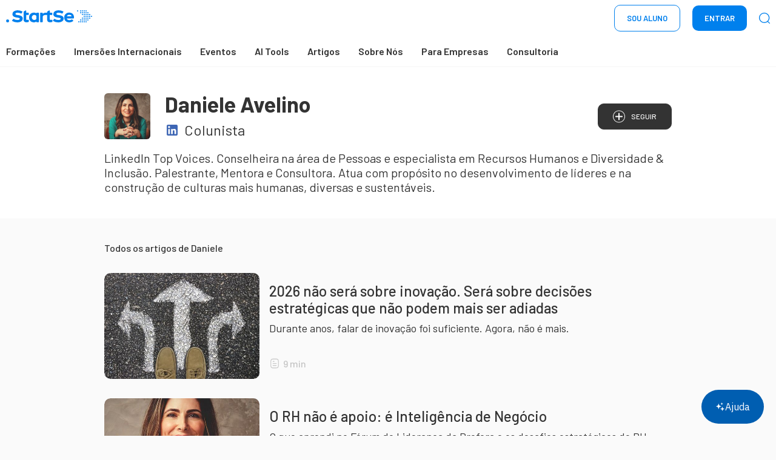

--- FILE ---
content_type: text/html; charset=utf-8
request_url: https://www.startse.com/autor/daniele-avelino/
body_size: 40774
content:
<!DOCTYPE html><html lang="pt"><head><meta charSet="utf-8"/><meta name="viewport" content="width=device-width"/><script type="text/javascript">
;window.NREUM||(NREUM={});NREUM.init={distributed_tracing:{enabled:true},privacy:{cookies_enabled:true},ajax:{deny_list:["bam.nr-data.net"]}};
window.NREUM||(NREUM={}),__nr_require=function(t,e,n){function r(n){if(!e[n]){var o=e[n]={exports:{}};t[n][0].call(o.exports,function(e){var o=t[n][1][e];return r(o||e)},o,o.exports)}return e[n].exports}if("function"==typeof __nr_require)return __nr_require;for(var o=0;o<n.length;o++)r(n[o]);return r}({1:[function(t,e,n){function r(t){try{s.console&&console.log(t)}catch(e){}}var o,i=t("ee"),a=t(31),s={};try{o=localStorage.getItem("__nr_flags").split(","),console&&"function"==typeof console.log&&(s.console=!0,o.indexOf("dev")!==-1&&(s.dev=!0),o.indexOf("nr_dev")!==-1&&(s.nrDev=!0))}catch(c){}s.nrDev&&i.on("internal-error",function(t){r(t.stack)}),s.dev&&i.on("fn-err",function(t,e,n){r(n.stack)}),s.dev&&(r("NR AGENT IN DEVELOPMENT MODE"),r("flags: "+a(s,function(t,e){return t}).join(", ")))},{}],2:[function(t,e,n){function r(t,e,n,r,s){try{l?l-=1:o(s||new UncaughtException(t,e,n),!0)}catch(f){try{i("ierr",[f,c.now(),!0])}catch(d){}}return"function"==typeof u&&u.apply(this,a(arguments))}function UncaughtException(t,e,n){this.message=t||"Uncaught error with no additional information",this.sourceURL=e,this.line=n}function o(t,e){var n=e?null:c.now();i("err",[t,n])}var i=t("handle"),a=t(32),s=t("ee"),c=t("loader"),f=t("gos"),u=window.onerror,d=!1,p="nr@seenError";if(!c.disabled){var l=0;c.features.err=!0,t(1),window.onerror=r;try{throw new Error}catch(h){"stack"in h&&(t(14),t(13),"addEventListener"in window&&t(7),c.xhrWrappable&&t(15),d=!0)}s.on("fn-start",function(t,e,n){d&&(l+=1)}),s.on("fn-err",function(t,e,n){d&&!n[p]&&(f(n,p,function(){return!0}),this.thrown=!0,o(n))}),s.on("fn-end",function(){d&&!this.thrown&&l>0&&(l-=1)}),s.on("internal-error",function(t){i("ierr",[t,c.now(),!0])})}},{}],3:[function(t,e,n){var r=t("loader");r.disabled||(r.features.ins=!0)},{}],4:[function(t,e,n){function r(){U++,L=g.hash,this[u]=y.now()}function o(){U--,g.hash!==L&&i(0,!0);var t=y.now();this[h]=~~this[h]+t-this[u],this[d]=t}function i(t,e){E.emit("newURL",[""+g,e])}function a(t,e){t.on(e,function(){this[e]=y.now()})}var s="-start",c="-end",f="-body",u="fn"+s,d="fn"+c,p="cb"+s,l="cb"+c,h="jsTime",m="fetch",v="addEventListener",w=window,g=w.location,y=t("loader");if(w[v]&&y.xhrWrappable&&!y.disabled){var x=t(11),b=t(12),E=t(9),R=t(7),O=t(14),T=t(8),S=t(15),P=t(10),M=t("ee"),C=M.get("tracer"),N=t(23);t(17),y.features.spa=!0;var L,U=0;M.on(u,r),b.on(p,r),P.on(p,r),M.on(d,o),b.on(l,o),P.on(l,o),M.buffer([u,d,"xhr-resolved"]),R.buffer([u]),O.buffer(["setTimeout"+c,"clearTimeout"+s,u]),S.buffer([u,"new-xhr","send-xhr"+s]),T.buffer([m+s,m+"-done",m+f+s,m+f+c]),E.buffer(["newURL"]),x.buffer([u]),b.buffer(["propagate",p,l,"executor-err","resolve"+s]),C.buffer([u,"no-"+u]),P.buffer(["new-jsonp","cb-start","jsonp-error","jsonp-end"]),a(T,m+s),a(T,m+"-done"),a(P,"new-jsonp"),a(P,"jsonp-end"),a(P,"cb-start"),E.on("pushState-end",i),E.on("replaceState-end",i),w[v]("hashchange",i,N(!0)),w[v]("load",i,N(!0)),w[v]("popstate",function(){i(0,U>1)},N(!0))}},{}],5:[function(t,e,n){function r(){var t=new PerformanceObserver(function(t,e){var n=t.getEntries();s(v,[n])});try{t.observe({entryTypes:["resource"]})}catch(e){}}function o(t){if(s(v,[window.performance.getEntriesByType(w)]),window.performance["c"+p])try{window.performance[h](m,o,!1)}catch(t){}else try{window.performance[h]("webkit"+m,o,!1)}catch(t){}}function i(t){}if(window.performance&&window.performance.timing&&window.performance.getEntriesByType){var a=t("ee"),s=t("handle"),c=t(14),f=t(13),u=t(6),d=t(23),p="learResourceTimings",l="addEventListener",h="removeEventListener",m="resourcetimingbufferfull",v="bstResource",w="resource",g="-start",y="-end",x="fn"+g,b="fn"+y,E="bstTimer",R="pushState",O=t("loader");if(!O.disabled){O.features.stn=!0,t(9),"addEventListener"in window&&t(7);var T=NREUM.o.EV;a.on(x,function(t,e){var n=t[0];n instanceof T&&(this.bstStart=O.now())}),a.on(b,function(t,e){var n=t[0];n instanceof T&&s("bst",[n,e,this.bstStart,O.now()])}),c.on(x,function(t,e,n){this.bstStart=O.now(),this.bstType=n}),c.on(b,function(t,e){s(E,[e,this.bstStart,O.now(),this.bstType])}),f.on(x,function(){this.bstStart=O.now()}),f.on(b,function(t,e){s(E,[e,this.bstStart,O.now(),"requestAnimationFrame"])}),a.on(R+g,function(t){this.time=O.now(),this.startPath=location.pathname+location.hash}),a.on(R+y,function(t){s("bstHist",[location.pathname+location.hash,this.startPath,this.time])}),u()?(s(v,[window.performance.getEntriesByType("resource")]),r()):l in window.performance&&(window.performance["c"+p]?window.performance[l](m,o,d(!1)):window.performance[l]("webkit"+m,o,d(!1))),document[l]("scroll",i,d(!1)),document[l]("keypress",i,d(!1)),document[l]("click",i,d(!1))}}},{}],6:[function(t,e,n){e.exports=function(){return"PerformanceObserver"in window&&"function"==typeof window.PerformanceObserver}},{}],7:[function(t,e,n){function r(t){for(var e=t;e&&!e.hasOwnProperty(u);)e=Object.getPrototypeOf(e);e&&o(e)}function o(t){s.inPlace(t,[u,d],"-",i)}function i(t,e){return t[1]}var a=t("ee").get("events"),s=t("wrap-function")(a,!0),c=t("gos"),f=XMLHttpRequest,u="addEventListener",d="removeEventListener";e.exports=a,"getPrototypeOf"in Object?(r(document),r(window),r(f.prototype)):f.prototype.hasOwnProperty(u)&&(o(window),o(f.prototype)),a.on(u+"-start",function(t,e){var n=t[1];if(null!==n&&("function"==typeof n||"object"==typeof n)){var r=c(n,"nr@wrapped",function(){function t(){if("function"==typeof n.handleEvent)return n.handleEvent.apply(n,arguments)}var e={object:t,"function":n}[typeof n];return e?s(e,"fn-",null,e.name||"anonymous"):n});this.wrapped=t[1]=r}}),a.on(d+"-start",function(t){t[1]=this.wrapped||t[1]})},{}],8:[function(t,e,n){function r(t,e,n){var r=t[e];"function"==typeof r&&(t[e]=function(){var t=i(arguments),e={};o.emit(n+"before-start",[t],e);var a;e[m]&&e[m].dt&&(a=e[m].dt);var s=r.apply(this,t);return o.emit(n+"start",[t,a],s),s.then(function(t){return o.emit(n+"end",[null,t],s),t},function(t){throw o.emit(n+"end",[t],s),t})})}var o=t("ee").get("fetch"),i=t(32),a=t(31);e.exports=o;var s=window,c="fetch-",f=c+"body-",u=["arrayBuffer","blob","json","text","formData"],d=s.Request,p=s.Response,l=s.fetch,h="prototype",m="nr@context";d&&p&&l&&(a(u,function(t,e){r(d[h],e,f),r(p[h],e,f)}),r(s,"fetch",c),o.on(c+"end",function(t,e){var n=this;if(e){var r=e.headers.get("content-length");null!==r&&(n.rxSize=r),o.emit(c+"done",[null,e],n)}else o.emit(c+"done",[t],n)}))},{}],9:[function(t,e,n){var r=t("ee").get("history"),o=t("wrap-function")(r);e.exports=r;var i=window.history&&window.history.constructor&&window.history.constructor.prototype,a=window.history;i&&i.pushState&&i.replaceState&&(a=i),o.inPlace(a,["pushState","replaceState"],"-")},{}],10:[function(t,e,n){function r(t){function e(){f.emit("jsonp-end",[],l),t.removeEventListener("load",e,c(!1)),t.removeEventListener("error",n,c(!1))}function n(){f.emit("jsonp-error",[],l),f.emit("jsonp-end",[],l),t.removeEventListener("load",e,c(!1)),t.removeEventListener("error",n,c(!1))}var r=t&&"string"==typeof t.nodeName&&"script"===t.nodeName.toLowerCase();if(r){var o="function"==typeof t.addEventListener;if(o){var a=i(t.src);if(a){var d=s(a),p="function"==typeof d.parent[d.key];if(p){var l={};u.inPlace(d.parent,[d.key],"cb-",l),t.addEventListener("load",e,c(!1)),t.addEventListener("error",n,c(!1)),f.emit("new-jsonp",[t.src],l)}}}}}function o(){return"addEventListener"in window}function i(t){var e=t.match(d);return e?e[1]:null}function a(t,e){var n=t.match(l),r=n[1],o=n[3];return o?a(o,e[r]):e[r]}function s(t){var e=t.match(p);return e&&e.length>=3?{key:e[2],parent:a(e[1],window)}:{key:t,parent:window}}var c=t(23),f=t("ee").get("jsonp"),u=t("wrap-function")(f);if(e.exports=f,o()){var d=/[?&](?:callback|cb)=([^&#]+)/,p=/(.*)\.([^.]+)/,l=/^(\w+)(\.|$)(.*)$/,h=["appendChild","insertBefore","replaceChild"];Node&&Node.prototype&&Node.prototype.appendChild?u.inPlace(Node.prototype,h,"dom-"):(u.inPlace(HTMLElement.prototype,h,"dom-"),u.inPlace(HTMLHeadElement.prototype,h,"dom-"),u.inPlace(HTMLBodyElement.prototype,h,"dom-")),f.on("dom-start",function(t){r(t[0])})}},{}],11:[function(t,e,n){var r=t("ee").get("mutation"),o=t("wrap-function")(r),i=NREUM.o.MO;e.exports=r,i&&(window.MutationObserver=function(t){return this instanceof i?new i(o(t,"fn-")):i.apply(this,arguments)},MutationObserver.prototype=i.prototype)},{}],12:[function(t,e,n){function r(t){var e=i.context(),n=s(t,"executor-",e,null,!1),r=new f(n);return i.context(r).getCtx=function(){return e},r}var o=t("wrap-function"),i=t("ee").get("promise"),a=t("ee").getOrSetContext,s=o(i),c=t(31),f=NREUM.o.PR;e.exports=i,f&&(window.Promise=r,["all","race"].forEach(function(t){var e=f[t];f[t]=function(n){function r(t){return function(){i.emit("propagate",[null,!o],a,!1,!1),o=o||!t}}var o=!1;c(n,function(e,n){Promise.resolve(n).then(r("all"===t),r(!1))});var a=e.apply(f,arguments),s=f.resolve(a);return s}}),["resolve","reject"].forEach(function(t){var e=f[t];f[t]=function(t){var n=e.apply(f,arguments);return t!==n&&i.emit("propagate",[t,!0],n,!1,!1),n}}),f.prototype["catch"]=function(t){return this.then(null,t)},f.prototype=Object.create(f.prototype,{constructor:{value:r}}),c(Object.getOwnPropertyNames(f),function(t,e){try{r[e]=f[e]}catch(n){}}),o.wrapInPlace(f.prototype,"then",function(t){return function(){var e=this,n=o.argsToArray.apply(this,arguments),r=a(e);r.promise=e,n[0]=s(n[0],"cb-",r,null,!1),n[1]=s(n[1],"cb-",r,null,!1);var c=t.apply(this,n);return r.nextPromise=c,i.emit("propagate",[e,!0],c,!1,!1),c}}),i.on("executor-start",function(t){t[0]=s(t[0],"resolve-",this,null,!1),t[1]=s(t[1],"resolve-",this,null,!1)}),i.on("executor-err",function(t,e,n){t[1](n)}),i.on("cb-end",function(t,e,n){i.emit("propagate",[n,!0],this.nextPromise,!1,!1)}),i.on("propagate",function(t,e,n){this.getCtx&&!e||(this.getCtx=function(){if(t instanceof Promise)var e=i.context(t);return e&&e.getCtx?e.getCtx():this})}),r.toString=function(){return""+f})},{}],13:[function(t,e,n){var r=t("ee").get("raf"),o=t("wrap-function")(r),i="equestAnimationFrame";e.exports=r,o.inPlace(window,["r"+i,"mozR"+i,"webkitR"+i,"msR"+i],"raf-"),r.on("raf-start",function(t){t[0]=o(t[0],"fn-")})},{}],14:[function(t,e,n){function r(t,e,n){t[0]=a(t[0],"fn-",null,n)}function o(t,e,n){this.method=n,this.timerDuration=isNaN(t[1])?0:+t[1],t[0]=a(t[0],"fn-",this,n)}var i=t("ee").get("timer"),a=t("wrap-function")(i),s="setTimeout",c="setInterval",f="clearTimeout",u="-start",d="-";e.exports=i,a.inPlace(window,[s,"setImmediate"],s+d),a.inPlace(window,[c],c+d),a.inPlace(window,[f,"clearImmediate"],f+d),i.on(c+u,r),i.on(s+u,o)},{}],15:[function(t,e,n){function r(t,e){d.inPlace(e,["onreadystatechange"],"fn-",s)}function o(){var t=this,e=u.context(t);t.readyState>3&&!e.resolved&&(e.resolved=!0,u.emit("xhr-resolved",[],t)),d.inPlace(t,y,"fn-",s)}function i(t){x.push(t),m&&(E?E.then(a):w?w(a):(R=-R,O.data=R))}function a(){for(var t=0;t<x.length;t++)r([],x[t]);x.length&&(x=[])}function s(t,e){return e}function c(t,e){for(var n in t)e[n]=t[n];return e}t(7);var f=t("ee"),u=f.get("xhr"),d=t("wrap-function")(u),p=t(23),l=NREUM.o,h=l.XHR,m=l.MO,v=l.PR,w=l.SI,g="readystatechange",y=["onload","onerror","onabort","onloadstart","onloadend","onprogress","ontimeout"],x=[];e.exports=u;var b=window.XMLHttpRequest=function(t){var e=new h(t);try{u.emit("new-xhr",[e],e),e.addEventListener(g,o,p(!1))}catch(n){try{u.emit("internal-error",[n])}catch(r){}}return e};if(c(h,b),b.prototype=h.prototype,d.inPlace(b.prototype,["open","send"],"-xhr-",s),u.on("send-xhr-start",function(t,e){r(t,e),i(e)}),u.on("open-xhr-start",r),m){var E=v&&v.resolve();if(!w&&!v){var R=1,O=document.createTextNode(R);new m(a).observe(O,{characterData:!0})}}else f.on("fn-end",function(t){t[0]&&t[0].type===g||a()})},{}],16:[function(t,e,n){function r(t){if(!s(t))return null;var e=window.NREUM;if(!e.loader_config)return null;var n=(e.loader_config.accountID||"").toString()||null,r=(e.loader_config.agentID||"").toString()||null,f=(e.loader_config.trustKey||"").toString()||null;if(!n||!r)return null;var h=l.generateSpanId(),m=l.generateTraceId(),v=Date.now(),w={spanId:h,traceId:m,timestamp:v};return(t.sameOrigin||c(t)&&p())&&(w.traceContextParentHeader=o(h,m),w.traceContextStateHeader=i(h,v,n,r,f)),(t.sameOrigin&&!u()||!t.sameOrigin&&c(t)&&d())&&(w.newrelicHeader=a(h,m,v,n,r,f)),w}function o(t,e){return"00-"+e+"-"+t+"-01"}function i(t,e,n,r,o){var i=0,a="",s=1,c="",f="";return o+"@nr="+i+"-"+s+"-"+n+"-"+r+"-"+t+"-"+a+"-"+c+"-"+f+"-"+e}function a(t,e,n,r,o,i){var a="btoa"in window&&"function"==typeof window.btoa;if(!a)return null;var s={v:[0,1],d:{ty:"Browser",ac:r,ap:o,id:t,tr:e,ti:n}};return i&&r!==i&&(s.d.tk=i),btoa(JSON.stringify(s))}function s(t){return f()&&c(t)}function c(t){var e=!1,n={};if("init"in NREUM&&"distributed_tracing"in NREUM.init&&(n=NREUM.init.distributed_tracing),t.sameOrigin)e=!0;else if(n.allowed_origins instanceof Array)for(var r=0;r<n.allowed_origins.length;r++){var o=h(n.allowed_origins[r]);if(t.hostname===o.hostname&&t.protocol===o.protocol&&t.port===o.port){e=!0;break}}return e}function f(){return"init"in NREUM&&"distributed_tracing"in NREUM.init&&!!NREUM.init.distributed_tracing.enabled}function u(){return"init"in NREUM&&"distributed_tracing"in NREUM.init&&!!NREUM.init.distributed_tracing.exclude_newrelic_header}function d(){return"init"in NREUM&&"distributed_tracing"in NREUM.init&&NREUM.init.distributed_tracing.cors_use_newrelic_header!==!1}function p(){return"init"in NREUM&&"distributed_tracing"in NREUM.init&&!!NREUM.init.distributed_tracing.cors_use_tracecontext_headers}var l=t(28),h=t(18);e.exports={generateTracePayload:r,shouldGenerateTrace:s}},{}],17:[function(t,e,n){function r(t){var e=this.params,n=this.metrics;if(!this.ended){this.ended=!0;for(var r=0;r<p;r++)t.removeEventListener(d[r],this.listener,!1);return e.protocol&&"data"===e.protocol?void g("Ajax/DataUrl/Excluded"):void(e.aborted||(n.duration=a.now()-this.startTime,this.loadCaptureCalled||4!==t.readyState?null==e.status&&(e.status=0):i(this,t),n.cbTime=this.cbTime,s("xhr",[e,n,this.startTime,this.endTime,"xhr"],this)))}}function o(t,e){var n=c(e),r=t.params;r.hostname=n.hostname,r.port=n.port,r.protocol=n.protocol,r.host=n.hostname+":"+n.port,r.pathname=n.pathname,t.parsedOrigin=n,t.sameOrigin=n.sameOrigin}function i(t,e){t.params.status=e.status;var n=v(e,t.lastSize);if(n&&(t.metrics.rxSize=n),t.sameOrigin){var r=e.getResponseHeader("X-NewRelic-App-Data");r&&(t.params.cat=r.split(", ").pop())}t.loadCaptureCalled=!0}var a=t("loader");if(a.xhrWrappable&&!a.disabled){var s=t("handle"),c=t(18),f=t(16).generateTracePayload,u=t("ee"),d=["load","error","abort","timeout"],p=d.length,l=t("id"),h=t(24),m=t(22),v=t(19),w=t(23),g=t(25).recordSupportability,y=NREUM.o.REQ,x=window.XMLHttpRequest;a.features.xhr=!0,t(15),t(8),u.on("new-xhr",function(t){var e=this;e.totalCbs=0,e.called=0,e.cbTime=0,e.end=r,e.ended=!1,e.xhrGuids={},e.lastSize=null,e.loadCaptureCalled=!1,e.params=this.params||{},e.metrics=this.metrics||{},t.addEventListener("load",function(n){i(e,t)},w(!1)),h&&(h>34||h<10)||t.addEventListener("progress",function(t){e.lastSize=t.loaded},w(!1))}),u.on("open-xhr-start",function(t){this.params={method:t[0]},o(this,t[1]),this.metrics={}}),u.on("open-xhr-end",function(t,e){"loader_config"in NREUM&&"xpid"in NREUM.loader_config&&this.sameOrigin&&e.setRequestHeader("X-NewRelic-ID",NREUM.loader_config.xpid);var n=f(this.parsedOrigin);if(n){var r=!1;n.newrelicHeader&&(e.setRequestHeader("newrelic",n.newrelicHeader),r=!0),n.traceContextParentHeader&&(e.setRequestHeader("traceparent",n.traceContextParentHeader),n.traceContextStateHeader&&e.setRequestHeader("tracestate",n.traceContextStateHeader),r=!0),r&&(this.dt=n)}}),u.on("send-xhr-start",function(t,e){var n=this.metrics,r=t[0],o=this;if(n&&r){var i=m(r);i&&(n.txSize=i)}this.startTime=a.now(),this.listener=function(t){try{"abort"!==t.type||o.loadCaptureCalled||(o.params.aborted=!0),("load"!==t.type||o.called===o.totalCbs&&(o.onloadCalled||"function"!=typeof e.onload))&&o.end(e)}catch(n){try{u.emit("internal-error",[n])}catch(r){}}};for(var s=0;s<p;s++)e.addEventListener(d[s],this.listener,w(!1))}),u.on("xhr-cb-time",function(t,e,n){this.cbTime+=t,e?this.onloadCalled=!0:this.called+=1,this.called!==this.totalCbs||!this.onloadCalled&&"function"==typeof n.onload||this.end(n)}),u.on("xhr-load-added",function(t,e){var n=""+l(t)+!!e;this.xhrGuids&&!this.xhrGuids[n]&&(this.xhrGuids[n]=!0,this.totalCbs+=1)}),u.on("xhr-load-removed",function(t,e){var n=""+l(t)+!!e;this.xhrGuids&&this.xhrGuids[n]&&(delete this.xhrGuids[n],this.totalCbs-=1)}),u.on("xhr-resolved",function(){this.endTime=a.now()}),u.on("addEventListener-end",function(t,e){e instanceof x&&"load"===t[0]&&u.emit("xhr-load-added",[t[1],t[2]],e)}),u.on("removeEventListener-end",function(t,e){e instanceof x&&"load"===t[0]&&u.emit("xhr-load-removed",[t[1],t[2]],e)}),u.on("fn-start",function(t,e,n){e instanceof x&&("onload"===n&&(this.onload=!0),("load"===(t[0]&&t[0].type)||this.onload)&&(this.xhrCbStart=a.now()))}),u.on("fn-end",function(t,e){this.xhrCbStart&&u.emit("xhr-cb-time",[a.now()-this.xhrCbStart,this.onload,e],e)}),u.on("fetch-before-start",function(t){function e(t,e){var n=!1;return e.newrelicHeader&&(t.set("newrelic",e.newrelicHeader),n=!0),e.traceContextParentHeader&&(t.set("traceparent",e.traceContextParentHeader),e.traceContextStateHeader&&t.set("tracestate",e.traceContextStateHeader),n=!0),n}var n,r=t[1]||{};"string"==typeof t[0]?n=t[0]:t[0]&&t[0].url?n=t[0].url:window.URL&&t[0]&&t[0]instanceof URL&&(n=t[0].href),n&&(this.parsedOrigin=c(n),this.sameOrigin=this.parsedOrigin.sameOrigin);var o=f(this.parsedOrigin);if(o&&(o.newrelicHeader||o.traceContextParentHeader))if("string"==typeof t[0]||window.URL&&t[0]&&t[0]instanceof URL){var i={};for(var a in r)i[a]=r[a];i.headers=new Headers(r.headers||{}),e(i.headers,o)&&(this.dt=o),t.length>1?t[1]=i:t.push(i)}else t[0]&&t[0].headers&&e(t[0].headers,o)&&(this.dt=o)}),u.on("fetch-start",function(t,e){this.params={},this.metrics={},this.startTime=a.now(),this.dt=e,t.length>=1&&(this.target=t[0]),t.length>=2&&(this.opts=t[1]);var n,r=this.opts||{},i=this.target;if("string"==typeof i?n=i:"object"==typeof i&&i instanceof y?n=i.url:window.URL&&"object"==typeof i&&i instanceof URL&&(n=i.href),o(this,n),"data"!==this.params.protocol){var s=(""+(i&&i instanceof y&&i.method||r.method||"GET")).toUpperCase();this.params.method=s,this.txSize=m(r.body)||0}}),u.on("fetch-done",function(t,e){if(this.endTime=a.now(),this.params||(this.params={}),"data"===this.params.protocol)return void g("Ajax/DataUrl/Excluded");this.params.status=e?e.status:0;var n;"string"==typeof this.rxSize&&this.rxSize.length>0&&(n=+this.rxSize);var r={txSize:this.txSize,rxSize:n,duration:a.now()-this.startTime};s("xhr",[this.params,r,this.startTime,this.endTime,"fetch"],this)})}},{}],18:[function(t,e,n){var r={};e.exports=function(t){if(t in r)return r[t];if(0===(t||"").indexOf("data:"))return{protocol:"data"};var e=document.createElement("a"),n=window.location,o={};e.href=t,o.port=e.port;var i=e.href.split("://");!o.port&&i[1]&&(o.port=i[1].split("/")[0].split("@").pop().split(":")[1]),o.port&&"0"!==o.port||(o.port="https"===i[0]?"443":"80"),o.hostname=e.hostname||n.hostname,o.pathname=e.pathname,o.protocol=i[0],"/"!==o.pathname.charAt(0)&&(o.pathname="/"+o.pathname);var a=!e.protocol||":"===e.protocol||e.protocol===n.protocol,s=e.hostname===document.domain&&e.port===n.port;return o.sameOrigin=a&&(!e.hostname||s),"/"===o.pathname&&(r[t]=o),o}},{}],19:[function(t,e,n){function r(t,e){var n=t.responseType;return"json"===n&&null!==e?e:"arraybuffer"===n||"blob"===n||"json"===n?o(t.response):"text"===n||""===n||void 0===n?o(t.responseText):void 0}var o=t(22);e.exports=r},{}],20:[function(t,e,n){function r(){}function o(t,e,n,r){return function(){return u.recordSupportability("API/"+e+"/called"),i(t+e,[f.now()].concat(s(arguments)),n?null:this,r),n?void 0:this}}var i=t("handle"),a=t(31),s=t(32),c=t("ee").get("tracer"),f=t("loader"),u=t(25),d=NREUM;"undefined"==typeof window.newrelic&&(newrelic=d);var p=["setPageViewName","setCustomAttribute","setErrorHandler","finished","addToTrace","inlineHit","addRelease"],l="api-",h=l+"ixn-";a(p,function(t,e){d[e]=o(l,e,!0,"api")}),d.addPageAction=o(l,"addPageAction",!0),d.setCurrentRouteName=o(l,"routeName",!0),e.exports=newrelic,d.interaction=function(){return(new r).get()};var m=r.prototype={createTracer:function(t,e){var n={},r=this,o="function"==typeof e;return i(h+"tracer",[f.now(),t,n],r),function(){if(c.emit((o?"":"no-")+"fn-start",[f.now(),r,o],n),o)try{return e.apply(this,arguments)}catch(t){throw c.emit("fn-err",[arguments,this,t],n),t}finally{c.emit("fn-end",[f.now()],n)}}}};a("actionText,setName,setAttribute,save,ignore,onEnd,getContext,end,get".split(","),function(t,e){m[e]=o(h,e)}),newrelic.noticeError=function(t,e){"string"==typeof t&&(t=new Error(t)),u.recordSupportability("API/noticeError/called"),i("err",[t,f.now(),!1,e])}},{}],21:[function(t,e,n){function r(t){if(NREUM.init){for(var e=NREUM.init,n=t.split("."),r=0;r<n.length-1;r++)if(e=e[n[r]],"object"!=typeof e)return;return e=e[n[n.length-1]]}}e.exports={getConfiguration:r}},{}],22:[function(t,e,n){e.exports=function(t){if("string"==typeof t&&t.length)return t.length;if("object"==typeof t){if("undefined"!=typeof ArrayBuffer&&t instanceof ArrayBuffer&&t.byteLength)return t.byteLength;if("undefined"!=typeof Blob&&t instanceof Blob&&t.size)return t.size;if(!("undefined"!=typeof FormData&&t instanceof FormData))try{return JSON.stringify(t).length}catch(e){return}}}},{}],23:[function(t,e,n){var r=!1;try{var o=Object.defineProperty({},"passive",{get:function(){r=!0}});window.addEventListener("testPassive",null,o),window.removeEventListener("testPassive",null,o)}catch(i){}e.exports=function(t){return r?{passive:!0,capture:!!t}:!!t}},{}],24:[function(t,e,n){var r=0,o=navigator.userAgent.match(/Firefox[\/\s](\d+\.\d+)/);o&&(r=+o[1]),e.exports=r},{}],25:[function(t,e,n){function r(t,e){var n=[a,t,{name:t},e];return i("storeMetric",n,null,"api"),n}function o(t,e){var n=[s,t,{name:t},e];return i("storeEventMetrics",n,null,"api"),n}var i=t("handle"),a="sm",s="cm";e.exports={constants:{SUPPORTABILITY_METRIC:a,CUSTOM_METRIC:s},recordSupportability:r,recordCustom:o}},{}],26:[function(t,e,n){function r(){return s.exists&&performance.now?Math.round(performance.now()):(i=Math.max((new Date).getTime(),i))-a}function o(){return i}var i=(new Date).getTime(),a=i,s=t(33);e.exports=r,e.exports.offset=a,e.exports.getLastTimestamp=o},{}],27:[function(t,e,n){function r(t,e){var n=t.getEntries();n.forEach(function(t){"first-paint"===t.name?l("timing",["fp",Math.floor(t.startTime)]):"first-contentful-paint"===t.name&&l("timing",["fcp",Math.floor(t.startTime)])})}function o(t,e){var n=t.getEntries();if(n.length>0){var r=n[n.length-1];if(f&&f<r.startTime)return;var o=[r],i=a({});i&&o.push(i),l("lcp",o)}}function i(t){t.getEntries().forEach(function(t){t.hadRecentInput||l("cls",[t])})}function a(t){var e=navigator.connection||navigator.mozConnection||navigator.webkitConnection;if(e)return e.type&&(t["net-type"]=e.type),e.effectiveType&&(t["net-etype"]=e.effectiveType),e.rtt&&(t["net-rtt"]=e.rtt),e.downlink&&(t["net-dlink"]=e.downlink),t}function s(t){if(t instanceof w&&!y){var e=Math.round(t.timeStamp),n={type:t.type};a(n),e<=h.now()?n.fid=h.now()-e:e>h.offset&&e<=Date.now()?(e-=h.offset,n.fid=h.now()-e):e=h.now(),y=!0,l("timing",["fi",e,n])}}function c(t){"hidden"===t&&(f=h.now(),l("pageHide",[f]))}if(!("init"in NREUM&&"page_view_timing"in NREUM.init&&"enabled"in NREUM.init.page_view_timing&&NREUM.init.page_view_timing.enabled===!1)){var f,u,d,p,l=t("handle"),h=t("loader"),m=t(30),v=t(23),w=NREUM.o.EV;if("PerformanceObserver"in window&&"function"==typeof window.PerformanceObserver){u=new PerformanceObserver(r);try{u.observe({entryTypes:["paint"]})}catch(g){}d=new PerformanceObserver(o);try{d.observe({entryTypes:["largest-contentful-paint"]})}catch(g){}p=new PerformanceObserver(i);try{p.observe({type:"layout-shift",buffered:!0})}catch(g){}}if("addEventListener"in document){var y=!1,x=["click","keydown","mousedown","pointerdown","touchstart"];x.forEach(function(t){document.addEventListener(t,s,v(!1))})}m(c)}},{}],28:[function(t,e,n){function r(){function t(){return e?15&e[n++]:16*Math.random()|0}var e=null,n=0,r=window.crypto||window.msCrypto;r&&r.getRandomValues&&(e=r.getRandomValues(new Uint8Array(31)));for(var o,i="xxxxxxxx-xxxx-4xxx-yxxx-xxxxxxxxxxxx",a="",s=0;s<i.length;s++)o=i[s],"x"===o?a+=t().toString(16):"y"===o?(o=3&t()|8,a+=o.toString(16)):a+=o;return a}function o(){return a(16)}function i(){return a(32)}function a(t){function e(){return n?15&n[r++]:16*Math.random()|0}var n=null,r=0,o=window.crypto||window.msCrypto;o&&o.getRandomValues&&Uint8Array&&(n=o.getRandomValues(new Uint8Array(t)));for(var i=[],a=0;a<t;a++)i.push(e().toString(16));return i.join("")}e.exports={generateUuid:r,generateSpanId:o,generateTraceId:i}},{}],29:[function(t,e,n){function r(t,e){if(!o)return!1;if(t!==o)return!1;if(!e)return!0;if(!i)return!1;for(var n=i.split("."),r=e.split("."),a=0;a<r.length;a++)if(r[a]!==n[a])return!1;return!0}var o=null,i=null,a=/Version\/(\S+)\s+Safari/;if(navigator.userAgent){var s=navigator.userAgent,c=s.match(a);c&&s.indexOf("Chrome")===-1&&s.indexOf("Chromium")===-1&&(o="Safari",i=c[1])}e.exports={agent:o,version:i,match:r}},{}],30:[function(t,e,n){function r(t){function e(){t(s&&document[s]?document[s]:document[i]?"hidden":"visible")}"addEventListener"in document&&a&&document.addEventListener(a,e,o(!1))}var o=t(23);e.exports=r;var i,a,s;"undefined"!=typeof document.hidden?(i="hidden",a="visibilitychange",s="visibilityState"):"undefined"!=typeof document.msHidden?(i="msHidden",a="msvisibilitychange"):"undefined"!=typeof document.webkitHidden&&(i="webkitHidden",a="webkitvisibilitychange",s="webkitVisibilityState")},{}],31:[function(t,e,n){function r(t,e){var n=[],r="",i=0;for(r in t)o.call(t,r)&&(n[i]=e(r,t[r]),i+=1);return n}var o=Object.prototype.hasOwnProperty;e.exports=r},{}],32:[function(t,e,n){function r(t,e,n){e||(e=0),"undefined"==typeof n&&(n=t?t.length:0);for(var r=-1,o=n-e||0,i=Array(o<0?0:o);++r<o;)i[r]=t[e+r];return i}e.exports=r},{}],33:[function(t,e,n){e.exports={exists:"undefined"!=typeof window.performance&&window.performance.timing&&"undefined"!=typeof window.performance.timing.navigationStart}},{}],ee:[function(t,e,n){function r(){}function o(t){function e(t){return t&&t instanceof r?t:t?f(t,c,a):a()}function n(n,r,o,i,a){if(a!==!1&&(a=!0),!l.aborted||i){t&&a&&t(n,r,o);for(var s=e(o),c=m(n),f=c.length,u=0;u<f;u++)c[u].apply(s,r);var p=d[y[n]];return p&&p.push([x,n,r,s]),s}}function i(t,e){g[t]=m(t).concat(e)}function h(t,e){var n=g[t];if(n)for(var r=0;r<n.length;r++)n[r]===e&&n.splice(r,1)}function m(t){return g[t]||[]}function v(t){return p[t]=p[t]||o(n)}function w(t,e){l.aborted||u(t,function(t,n){e=e||"feature",y[n]=e,e in d||(d[e]=[])})}var g={},y={},x={on:i,addEventListener:i,removeEventListener:h,emit:n,get:v,listeners:m,context:e,buffer:w,abort:s,aborted:!1};return x}function i(t){return f(t,c,a)}function a(){return new r}function s(){(d.api||d.feature)&&(l.aborted=!0,d=l.backlog={})}var c="nr@context",f=t("gos"),u=t(31),d={},p={},l=e.exports=o();e.exports.getOrSetContext=i,l.backlog=d},{}],gos:[function(t,e,n){function r(t,e,n){if(o.call(t,e))return t[e];var r=n();if(Object.defineProperty&&Object.keys)try{return Object.defineProperty(t,e,{value:r,writable:!0,enumerable:!1}),r}catch(i){}return t[e]=r,r}var o=Object.prototype.hasOwnProperty;e.exports=r},{}],handle:[function(t,e,n){function r(t,e,n,r){o.buffer([t],r),o.emit(t,e,n)}var o=t("ee").get("handle");e.exports=r,r.ee=o},{}],id:[function(t,e,n){function r(t){var e=typeof t;return!t||"object"!==e&&"function"!==e?-1:t===window?0:a(t,i,function(){return o++})}var o=1,i="nr@id",a=t("gos");e.exports=r},{}],loader:[function(t,e,n){function r(){if(!T++){var t=O.info=NREUM.info,e=m.getElementsByTagName("script")[0];if(setTimeout(f.abort,3e4),!(t&&t.licenseKey&&t.applicationID&&e))return f.abort();c(E,function(e,n){t[e]||(t[e]=n)});var n=a();s("mark",["onload",n+O.offset],null,"api"),s("timing",["load",n]);var r=m.createElement("script");0===t.agent.indexOf("http://")||0===t.agent.indexOf("https://")?r.src=t.agent:r.src=l+"://"+t.agent,e.parentNode.insertBefore(r,e)}}function o(){"complete"===m.readyState&&i()}function i(){s("mark",["domContent",a()+O.offset],null,"api")}var a=t(26),s=t("handle"),c=t(31),f=t("ee"),u=t(29),d=t(21),p=t(23),l=d.getConfiguration("ssl")===!1?"http":"https",h=window,m=h.document,v="addEventListener",w="attachEvent",g=h.XMLHttpRequest,y=g&&g.prototype,x=!1;NREUM.o={ST:setTimeout,SI:h.setImmediate,CT:clearTimeout,XHR:g,REQ:h.Request,EV:h.Event,PR:h.Promise,MO:h.MutationObserver};var b=""+location,E={beacon:"bam.nr-data.net",errorBeacon:"bam.nr-data.net",agent:"js-agent.newrelic.com/nr-spa-1216.min.js"},R=g&&y&&y[v]&&!/CriOS/.test(navigator.userAgent),O=e.exports={offset:a.getLastTimestamp(),now:a,origin:b,features:{},xhrWrappable:R,userAgent:u,disabled:x};if(!x){t(20),t(27),m[v]?(m[v]("DOMContentLoaded",i,p(!1)),h[v]("load",r,p(!1))):(m[w]("onreadystatechange",o),h[w]("onload",r)),s("mark",["firstbyte",a.getLastTimestamp()],null,"api");var T=0}},{}],"wrap-function":[function(t,e,n){function r(t,e){function n(e,n,r,c,f){function nrWrapper(){var i,a,u,p;try{a=this,i=d(arguments),u="function"==typeof r?r(i,a):r||{}}catch(l){o([l,"",[i,a,c],u],t)}s(n+"start",[i,a,c],u,f);try{return p=e.apply(a,i)}catch(h){throw s(n+"err",[i,a,h],u,f),h}finally{s(n+"end",[i,a,p],u,f)}}return a(e)?e:(n||(n=""),nrWrapper[p]=e,i(e,nrWrapper,t),nrWrapper)}function r(t,e,r,o,i){r||(r="");var s,c,f,u="-"===r.charAt(0);for(f=0;f<e.length;f++)c=e[f],s=t[c],a(s)||(t[c]=n(s,u?c+r:r,o,c,i))}function s(n,r,i,a){if(!h||e){var s=h;h=!0;try{t.emit(n,r,i,e,a)}catch(c){o([c,n,r,i],t)}h=s}}return t||(t=u),n.inPlace=r,n.flag=p,n}function o(t,e){e||(e=u);try{e.emit("internal-error",t)}catch(n){}}function i(t,e,n){if(Object.defineProperty&&Object.keys)try{var r=Object.keys(t);return r.forEach(function(n){Object.defineProperty(e,n,{get:function(){return t[n]},set:function(e){return t[n]=e,e}})}),e}catch(i){o([i],n)}for(var a in t)l.call(t,a)&&(e[a]=t[a]);return e}function a(t){return!(t&&t instanceof Function&&t.apply&&!t[p])}function s(t,e){var n=e(t);return n[p]=t,i(t,n,u),n}function c(t,e,n){var r=t[e];t[e]=s(r,n)}function f(){for(var t=arguments.length,e=new Array(t),n=0;n<t;++n)e[n]=arguments[n];return e}var u=t("ee"),d=t(32),p="nr@original",l=Object.prototype.hasOwnProperty,h=!1;e.exports=r,e.exports.wrapFunction=s,e.exports.wrapInPlace=c,e.exports.argsToArray=f},{}]},{},["loader",2,17,5,3,4]);
;NREUM.loader_config={accountID:"3351259",trustKey:"3351259",agentID:"601337446",licenseKey:"NRJS-aaa05324171cb17fa79",applicationID:"601337446"}
;NREUM.info={beacon:"bam.nr-data.net",errorBeacon:"bam.nr-data.net",licenseKey:"NRJS-aaa05324171cb17fa79",applicationID:"601337446",sa:1}
</script><meta name="twitter:card" content="summary_large_image"/><meta name="twitter:site" content="@startseoficial"/><meta name="twitter:creator" content="@startseoficial"/><meta property="fb:app_id" content="1993061040850525"/><meta property="og:type" content="website"/><meta property="og:image" content="https://www.startse.com/share.webp"/><meta property="og:image:alt" content="Escola Internacional de Negócios"/><meta property="og:image:width" content="850"/><meta property="og:image:height" content="650"/><meta property="og:locale" content="pt_BR"/><meta property="og:site_name" content="StartSe Platform"/><title>Daniele  Avelino, Colunista </title><meta name="robots" content="index,follow"/><meta name="description" content="LinkedIn Top Voices. Conselheira na área de Pessoas e especialista em Recursos Humanos e Diversidade &amp; Inclusão. Palestrante, Mentora e Consultora. Atua com propósito no desenvolvimento de líderes e na construção de culturas mais humanas, diversas e sustentáveis. "/><meta property="og:title" content="Daniele  Avelino, Colunista "/><meta property="og:description" content="LinkedIn Top Voices. Conselheira na área de Pessoas e especialista em Recursos Humanos e Diversidade &amp; Inclusão. Palestrante, Mentora e Consultora. Atua com propósito no desenvolvimento de líderes e na construção de culturas mais humanas, diversas e sustentáveis. "/><meta property="og:url" content="https://www.startse.com/autor/daniele-avelino/"/><link rel="canonical" href="https://www.startse.com/autor/daniele-avelino/"/><meta name="next-head-count" content="21"/><meta name="theme-color" content="#0080ED"/><meta name="robots" content="index,follow"/><meta name="googlebot" content="index,follow"/><link rel="dns-prefetch" href="//fonts.googleapis.com"/><link rel="preconnect" href="https://fonts.gstatic.com/" crossorigin="anonymous"/><meta charSet="utf-8"/><style id="stitches">--sxs{--sxs:0 t-dlRHVc}@media{:root,.t-dlRHVc{--colors-white:#fff;--colors-black:#000;--colors-color-startse-primary-pure:#0080ED;--colors-color-startse-primary-whitest:#CCE6FB;--colors-color-startse-primary-lightest:#99CCF8;--colors-color-startse-primary-extralight:#66B3F4;--colors-color-startse-primary-light:#3399F1;--colors-color-startse-primary-dark:#0066BE;--colors-color-startse-primary-extradark:#004D8E;--colors-color-startse-primary-darkest:#00335F;--colors-color-startse-primary-blackest:#001A2F;--colors-color-startse-secondary-pure:#00183C;--colors-color-startse-secondary-whitest:#CCD1D8;--colors-color-startse-secondary-lightest:#99A3B1;--colors-color-startse-secondary-extralight:#66748A;--colors-color-startse-secondary-light:#334663;--colors-color-startse-secondary-dark:#001330;--colors-color-startse-secondary-extradark:#000E24;--colors-color-startse-secondary-darkest:#000A18;--colors-color-startse-secondary-blackest:#00050C;--colors-color-startse-tertiary-pure:#FF32C6;--colors-color-startse-tertiary-whitest:#FFD6F4;--colors-color-startse-tertiary-lightest:#FFADE8;--colors-color-startse-tertiary-extralight:#FF84DD;--colors-color-startse-tertiary-light:#FF5BD1;--colors-color-startse-tertiary-dark:#CC289E;--colors-color-startse-tertiary-extradark:#991E77;--colors-color-startse-tertiary-darkest:#66144F;--colors-color-startse-tertiary-blackest:#330A28;--colors-color-startse-neutral-pure:#797979;--colors-color-startse-neutral-whitest:#FDFDFD;--colors-color-startse-neutral-lightest:#F7F7F7;--colors-color-startse-neutral-extralight:#DDDDDD;--colors-color-startse-neutral-light:#B3B3B3;--colors-color-startse-neutral-dark:#2D2D2D;--colors-color-startse-neutral-extradark:#1D1D1D;--colors-color-startse-neutral-darkest:#101010;--colors-color-startse-neutral-blackest:#070707;--colors-color-startse-feedback-negative-pure:#FB3741;--colors-color-startse-feedback-negative-whitest:#FED7D9;--colors-color-startse-feedback-negative-lightest:#FDAFB3;--colors-color-startse-feedback-negative-extralight:#FD878D;--colors-color-startse-feedback-negative-light:#FC5F67;--colors-color-startse-feedback-negative-dark:#C92C34;--colors-color-startse-feedback-negative-extradark:#972127;--colors-color-startse-feedback-negative-darkest:#64161A;--colors-color-startse-feedback-negative-blackest:#320B0D;--colors-color-startse-feedback-positive-pure:#00BFB8;--colors-color-startse-feedback-positive-whitest:#CCF2F1;--colors-color-startse-feedback-positive-lightest:#99E5E3;--colors-color-startse-feedback-positive-extralight:#66D9D4;--colors-color-startse-feedback-positive-light:#33CCC6;--colors-color-startse-feedback-positive-dark:#009993;--colors-color-startse-feedback-positive-extradark:#00736E;--colors-color-startse-feedback-positive-darkest:#004C4A;--colors-color-startse-feedback-positive-blackest:#002625;--colors-color-startse-feedback-warning-pure:#E67736;--colors-color-startse-feedback-warning-whitest:#FAE4D7;--colors-color-startse-feedback-warning-lightest:#F5C9AF;--colors-color-startse-feedback-warning-extralight:#F0AD86;--colors-color-startse-feedback-warning-light:#EB925E;--colors-color-startse-feedback-warning-dark:#AF5A29;--colors-color-startse-feedback-warning-extradark:#8A4720;--colors-color-startse-feedback-warning-darkest:#5C3016;--colors-color-startse-feedback-warning-blackest:#2E180B;--colors-brand-color-primary-pure:#0080ED;--colors-brand-color-primary-light:#A6DDFF;--colors-brand-color-primary-medium:#38A9FB;--colors-brand-color-primary-dark:#0063CA;--colors-brand-color-primary-extradark:#003380;--colors-brand-color-secondary-pure:#00183C;--colors-brand-color-secondary-light:#00317A;--colors-brand-color-secondary-medium:#002152;--colors-brand-color-secondary-dark:#001029;--colors-brand-color-secondary-extradark:#000814;--colors-neutral-color-low-pure:#141515;--colors-neutral-color-low-light:#505253;--colors-neutral-color-low-medium:#3F3F3F;--colors-neutral-color-low-dark:#28292A;--colors-neutral-color-low-extradark:#1E1F1F;--colors-neutral-color-high-pure:#F5F5F5;--colors-neutral-color-high-light:#E0E1E1;--colors-neutral-color-high-medium:#C1C2C3;--colors-neutral-color-high-dark:#A1A4A5;--colors-neutral-color-high-extradark:#808384;--colors-feedback-color-negative-pure:#FB3741;--colors-feedback-color-negative-light:#FC737A;--colors-feedback-color-negative-medium:#FB4B54;--colors-feedback-color-negative-dark:#B4040C;--colors-feedback-color-negative-extradark:#500206;--colors-feedback-color-positive-pure:#00BFB8;--colors-feedback-color-positive-light:#0AFFF7;--colors-feedback-color-positive-medium:#00E0D9;--colors-feedback-color-positive-dark:#007A76;--colors-feedback-color-positive-extradark:#003D3B;--colors-feedback-color-helper-pure:#E67736;--colors-feedback-color-helper-light:#F7BF95;--colors-feedback-color-helper-medium:#F2A672;--colors-feedback-color-helper-dark:#D55820;--colors-feedback-color-helper-extradark:#BE370E;--fontSizes-micro:0.5rem;--fontSizes-xxxs:0.75rem;--fontSizes-xxs:0.875rem;--fontSizes-xs:1rem;--fontSizes-sm:1.25rem;--fontSizes-md:1.5rem;--fontSizes-lg:2rem;--fontSizes-xl:2.5rem;--fontSizes-xxl:3rem;--fontSizes-xxxl:4rem;--fontSizes-macro:5rem;--fontSizes-gargantua:10rem;--fontWeights-thin:100;--fontWeights-regular:400;--fontWeights-medium:500;--fontWeights-semibold:600;--fontWeights-bold:700;--fonts-display:Barlow, sans-serif;--fonts-base:IBM Plex Sans, sans-serif;--radii-none:0px;--radii-xxs:2px;--radii-xs:4px;--radii-sm:8px;--radii-md:16px;--radii-lg:24px;--radii-xl:32px;--radii-round:50%;--lineHeights-default:100%;--lineHeights-xs:110%;--lineHeights-sm:120%;--lineHeights-md:135%;--lineHeights-lg:150%;--lineHeights-xl:175%;--lineHeights-xxl:200%;--space-1:0.25rem;--space-2:0.5rem;--space-4:1rem;--space-5:1.25rem;--space-6:1.5rem;--space-8:2rem;--space-9:2.25rem;--space-10:2.5rem;--space-11:2.75rem;--space-12:3rem;--space-14:3.5rem;--space-16:4rem;--space-20:5rem;--space-24:6rem;--space-30:7.5rem;--space-40:10rem;--space-50:12.5rem;--borderWidths-none:0px;--borderWidths-extraThin:1px;--borderWidths-thin:2px;--borderWidths-medium:4px;--borderWidths-thick:8px;--shadows-light:0px 4px 8px rgba(0, 0, 0, 0.14);--shadows-medium:0px 8px 16px rgba(0, 0, 0, 0.16);--shadows-high:0px 8px 24px rgba(0, 0, 0, 0.24);--shadows-extraHigh:0px 16px 32px rgba(0, 0, 0, 0.24);--opacity-default:1;--opacity-extraHigh:0.8;--opacity-high:0.6;--opacity-medium:0.4;--opacity-light:0.2;--opacity-extraLight:0.05}}--sxs{--sxs:1 k-fehnNV k-LyfaC k-iohCPS k-bHzxiM}@media{@keyframes k-fehnNV{0%{transform:rotate(0deg)}100%{transform:rotate(360deg)}}@keyframes k-LyfaC{0%{transform:scale(0.1, 0.1);opacity:0}50%{opacity:1}100%{transform:scale(1.2, 1.2);opacity:0}}@keyframes k-iohCPS{0%{transform:scale(0.5)}50%{transform:scale(1)}100%{transform:scale(0.5)}}@keyframes k-bHzxiM{0%{background-color:#000}50%,100% {background-color:rgba(0, 0, 0, 0.2)}}}--sxs{--sxs:2 c-dXkNFH c-knfmHM c-kuroyQ c-WEsVc c-dDXwUs c-cIdiJW c-hDKcnx c-doeIOU c-jEjqal c-iPDcWd c-iDWPwY c-huQaLU c-hfagho c-jpVPlx c-grTfTi c-jgwvRd c-bcGxeC c-gUIVYP c-bmHLms c-aqmSY c-kwgFJh}@media{.c-dXkNFH{max-width:var(--space-11);max-height:var(--space-11);width:var(--space-11);height:var(--space-11);transition:.15s all ease;display:flex;justify-content:center;align-items:center;cursor:pointer;outline:none;border:none;background-color:transparent;border-radius:var(--radii-xs);position:relative;padding:0}.c-dXkNFH > svg{color:var(--colors-color-startse-neutral-blackest)}.c-knfmHM{background-color:var(--colors-color-startse-primary-blackest);opacity:var(--opacity-medium);position:fixed;inset:0;transition:all .3s ease;z-index:1000000000}.c-kuroyQ{background-color:var(--colors-neutral-color-high-pure);outline:none;border-radius:var(--radii-sm);position:fixed;left:50%;top:50%;box-sizing:content-box;transform:translate(-50%, -50%);z-index:1000000000}.c-WEsVc{all:unset;min-width:320px;width:100%;height:64px;box-sizing:border-box;background-color:var(--colors-neutral-color-high-pure);display:grid;grid-template-columns:repeat(4, 1fr)}.c-cIdiJW{text-decoration:none}.c-hDKcnx{display:flex;position:relative;flex-direction:column;text-decoration:none;align-items:center;justify-content:center;height:100%;border-bottom:2px solid transparent}.c-doeIOU{position:absolute;top:5px;right:25px}.c-jEjqal{display:flex;position:relative;justify-content:center;align-items:center;width:var(--space-4);height:var(--space-4)}.c-jEjqal .circle{width:var(--space-2);height:var(--space-2);background-color:var(--colors-color-startse-primary-pure);border-radius:var(--radii-round)}.c-jEjqal .ringring{border:0.025rem solid var(--colors-color-startse-primary-pure);border-radius:1.875rem;height:var(--space-4);width:var(--space-4);position:absolute;animation:k-LyfaC 3s ease-out;animation-iteration-count:infinite;opacity:0}.c-iPDcWd{color:var(--colors-neutral-color-low-pure)}.c-huQaLU{margin:0px;font-family:var(--fonts-display)}.c-iDWPwY{margin-top:2px;color:var(--colors-neutral-color-low-pure)}.c-dDXwUs{color:var(--colors-brand-color-primary-dark);font-weight:var(--fontWeights-medium);font-size:var(--fontSizes-xxxs);font-family:var(--fonts-base)}.c-hfagho{width:var(--space-5);height:var(--space-5);color:var(--colors-neutral-color-low-pure)}.c-jpVPlx{position:relative;transition:all .3s ease;display:flex;flex-direction:column;justify-content:right;width:100%;max-height:77px;padding-top:0.813rem}.c-grTfTi{display:flex;justify-content:center;align-items:center;width:100%}.c-jgwvRd{transition:all .3s ease;border-bottom:1px solid var(--colors-black);display:flex;flex-direction:row;justify-content:center;align-items:center;width:100%;position:relative;padding:var(--space-4) var(--space-2);gap:var(--space-2)}.c-jgwvRd:not(:has(#left-icon)) label{left:var(--space-2)}.c-jgwvRd > input:focus + label,.c-jgwvRd input:not(:placeholder-shown) + label{top:-0.156rem;left:var(--space-2);font-size:var(--fontSizes-xxxs);line-height:var(--lineHeights-md)}.c-bcGxeC{outline:none;transition:all .2s ease;border:none;min-height:var(--sizes-6);max-height:var(--space-6);flex:1;padding:0;font-size:var(--fontSizes-xs);font-weight:var(--fontWeights-regular);line-height:var(--lineHeights-lg);caret-color:var(--colors-color-startse-primary-dark);background-color:transparent}.c-bcGxeC:disabled{color:var(--colors-color-startse-neutral-light)}.c-bcGxeC[type=number]::-webkit-inner-spin-button{-webkit-appearance:none}.c-bcGxeC[type=number]{-moz-appearance:textfield;-webkit-appearance:textfield;appearance:textfield}.c-gUIVYP{position:absolute;top:50%;left:var(--space-9);transform:translateY(-50%);transition:all .3s ease;padding:0;text-align:center;box-sizing:border-box;pointer-events:none;font-family:var(--fonts-base);font-size:var(--fontSizes-xs);font-weight:var(--fontWeights-regular);line-height:var(--lineHeights-6)}.c-bmHLms{max-width:var(--space-5);max-height:var(--space-5);position:relative}.c-bmHLms > svg{width:var(--space-5);height:var(--space-5)}.c-aqmSY{all:unset;font-size:var(--fontSizes-xs);cursor:pointer;line-height:var(--lineHeights-sm);font-weight:var(--fontWeights-medium);font-family:var(--fonts-display);text-align:center;min-width:160px;height:44px;border-radius:var(--radii-xxs);box-sizing:border-box;border-width:var(--borderWidths-thin);padding-left:var(--space-4);padding-right:var(--space-4);border-style:solid;color:var(--colors-color-startse-primary-dark);border-color:var(--colors-color-startse-primary-dark);transition:background-color 0.2s ease; color 0.2 ease}.c-aqmSY:disabled{opacity:0.6;pointer-events:none;background-color:var(--colors-color-startse-neutral-light)}.c-aqmSY:focus{outline-width:var(--borderWidths-extraThin);outline-style:solid;outline-offset:1px;outline-color:var(--colors-color-startse-primary-blackest)}.c-aqmSY > svg,.c-aqmSY > img{width:var(--space-6);height:var(--space-6);max-width:var(--space-6);max-height:var(--space-6)}.c-aqmSY{display:flex;align-items:center;justify-content:center;gap:var(--space-2)}.c-kwgFJh{margin-top:2px;color:var(--colors-brand-color-primary-dark);font-weight:var(--fontWeights-medium);font-size:var(--fontSizes-xxxs);font-family:var(--fonts-base)}}--sxs{--sxs:3 c-dXkNFH-gMdPWG-size-sm c-dXkNFH-eKtXNo-disabled-false c-kuroyQ-dGkDDc-type-dialog c-huQaLU-kltAw-variant-caption c-jpVPlx-iOpUod-fullWidth-true c-jgwvRd-iICcCU-error-false c-bcGxeC-fGHEql-fullWidth-true c-aqmSY-bMwfVW-hierarchy-primary c-huQaLU-hGcFMj-variant-heading c-hDKcnx-dshcvE-isSelected-true c-iPDcWd-beLfkJ-isSelected-true}@media{.c-dXkNFH-gMdPWG-size-sm > svg{width:var(--space-4);height:var(--space-4)}.c-dXkNFH-eKtXNo-disabled-false:not(:hover):focus-visible{border:1px solid var(--colors-color-startse-primary-blackest)}.c-dXkNFH-eKtXNo-disabled-false:hover:before{content:"";background-color:var(--colors-color-startse-primary-dark);opacity:var(--opacity-light);width:100%;height:100%;position:absolute;border-radius:var(--radii-round);left:0;top:0}.c-kuroyQ-dGkDDc-type-dialog{width:auto;height:auto}.c-huQaLU-kltAw-variant-caption{line-height:var(--lineHeights-xl);font-weight:var(--fontWeights-regular);font-family:var(--fonts-base);font-size:var(--fontSizes-xxxs)}.c-jpVPlx-iOpUod-fullWidth-true{max-width:100%;width:100%}.c-jgwvRd-iICcCU-error-false:has(input:focus){border-bottom-color:var(--colors-color-startse-primary-dark)}.c-jgwvRd-iICcCU-error-false > input:focus + label{color:var(--colors-color-startse-primary-dark)}.c-bcGxeC-fGHEql-fullWidth-true{width:100%}.c-aqmSY-bMwfVW-hierarchy-primary{color:var(--colors-color-startse-neutral-whitest);border-style:none;background-color:var(--colors-color-startse-primary-dark)}.c-aqmSY-bMwfVW-hierarchy-primary:hover{background-color:var(--colors-color-startse-primary-darkest)}.c-aqmSY-bMwfVW-hierarchy-primary:disabled{background-color:var(--colors-color-startse-neutral-light)}.c-huQaLU-hGcFMj-variant-heading{line-height:var(--lineHeights-xs);font-weight:var(--fontWeights-semibold)}.c-hDKcnx-dshcvE-isSelected-true{border-bottom:2px solid var(--colors-brand-color-primary-dark)}.c-iPDcWd-beLfkJ-isSelected-true{color:var(--colors-brand-color-primary-dark)}}--sxs{--sxs:4 c-kuroyQ-bSjnWS-type-fullWidth}@media{@media (max-width: 767px){.c-kuroyQ-bSjnWS-type-fullWidth{width:100%;height:100%;border-radius:inherit;overflow-y:auto;overflow-x:hidden;scrollbar-width:auto;scrollbar-color:var(--color-startse-secondary-light) transparent}}@media (max-width: 767px){.c-kuroyQ-bSjnWS-type-fullWidth::-webkit-scrollbar{width:2px}}@media (max-width: 767px){.c-kuroyQ-bSjnWS-type-fullWidth::-webkit-scrollbar-track{background:transparent}}@media (max-width: 767px){.c-kuroyQ-bSjnWS-type-fullWidth::-webkit-scrollbar-thumb{background-color:var(--colors-color-startse-secondary-light);border-radius:0px;border:2px solid var(--colors-color-startse-secondary-light)}}}--sxs{--sxs:5 c-huQaLU-cEPjnm-cv c-huQaLU-eQRsLC-cv}@media{.c-huQaLU-cEPjnm-cv{font-size:var(--fontSizes-xs)}.c-huQaLU-eQRsLC-cv{font-size:var(--fontSizes-lg)}}--sxs{--sxs:6 c-huQaLU-icHtIMp-css c-huQaLU-iiRMHhX-css c-huQaLU-ihORSHT-css}@media{.c-huQaLU-icHtIMp-css{color:var(--colors-black)}.c-huQaLU-iiRMHhX-css{color:var(--colors-color-startse-neutral-darkest)}.c-huQaLU-ihORSHT-css{color:var(--colors-color-startse-neutral-pure)}}</style><style id="stitches-react-kit">--sxs{--sxs:0 t-dlRHVc}@media{:root,.t-dlRHVc{--colors-white:#fff;--colors-black:#000;--colors-color-startse-primary-pure:#0080ED;--colors-color-startse-primary-whitest:#CCE6FB;--colors-color-startse-primary-lightest:#99CCF8;--colors-color-startse-primary-extralight:#66B3F4;--colors-color-startse-primary-light:#3399F1;--colors-color-startse-primary-dark:#0066BE;--colors-color-startse-primary-extradark:#004D8E;--colors-color-startse-primary-darkest:#00335F;--colors-color-startse-primary-blackest:#001A2F;--colors-color-startse-secondary-pure:#00183C;--colors-color-startse-secondary-whitest:#CCD1D8;--colors-color-startse-secondary-lightest:#99A3B1;--colors-color-startse-secondary-extralight:#66748A;--colors-color-startse-secondary-light:#334663;--colors-color-startse-secondary-dark:#001330;--colors-color-startse-secondary-extradark:#000E24;--colors-color-startse-secondary-darkest:#000A18;--colors-color-startse-secondary-blackest:#00050C;--colors-color-startse-tertiary-pure:#FF32C6;--colors-color-startse-tertiary-whitest:#FFD6F4;--colors-color-startse-tertiary-lightest:#FFADE8;--colors-color-startse-tertiary-extralight:#FF84DD;--colors-color-startse-tertiary-light:#FF5BD1;--colors-color-startse-tertiary-dark:#CC289E;--colors-color-startse-tertiary-extradark:#991E77;--colors-color-startse-tertiary-darkest:#66144F;--colors-color-startse-tertiary-blackest:#330A28;--colors-color-startse-neutral-pure:#797979;--colors-color-startse-neutral-whitest:#FDFDFD;--colors-color-startse-neutral-lightest:#F7F7F7;--colors-color-startse-neutral-extralight:#DDDDDD;--colors-color-startse-neutral-light:#B3B3B3;--colors-color-startse-neutral-dark:#2D2D2D;--colors-color-startse-neutral-extradark:#1D1D1D;--colors-color-startse-neutral-darkest:#101010;--colors-color-startse-neutral-blackest:#070707;--colors-color-startse-feedback-negative-pure:#FB3741;--colors-color-startse-feedback-negative-whitest:#FED7D9;--colors-color-startse-feedback-negative-lightest:#FDAFB3;--colors-color-startse-feedback-negative-extralight:#FD878D;--colors-color-startse-feedback-negative-light:#FC5F67;--colors-color-startse-feedback-negative-dark:#C92C34;--colors-color-startse-feedback-negative-extradark:#972127;--colors-color-startse-feedback-negative-darkest:#64161A;--colors-color-startse-feedback-negative-blackest:#320B0D;--colors-color-startse-feedback-positive-pure:#00BFB8;--colors-color-startse-feedback-positive-whitest:#CCF2F1;--colors-color-startse-feedback-positive-lightest:#99E5E3;--colors-color-startse-feedback-positive-extralight:#66D9D4;--colors-color-startse-feedback-positive-light:#33CCC6;--colors-color-startse-feedback-positive-dark:#009993;--colors-color-startse-feedback-positive-extradark:#00736E;--colors-color-startse-feedback-positive-darkest:#004C4A;--colors-color-startse-feedback-positive-blackest:#002625;--colors-color-startse-feedback-warning-pure:#E67736;--colors-color-startse-feedback-warning-whitest:#FAE4D7;--colors-color-startse-feedback-warning-lightest:#F5C9AF;--colors-color-startse-feedback-warning-extralight:#F0AD86;--colors-color-startse-feedback-warning-light:#EB925E;--colors-color-startse-feedback-warning-dark:#AF5A29;--colors-color-startse-feedback-warning-extradark:#8A4720;--colors-color-startse-feedback-warning-darkest:#5C3016;--colors-color-startse-feedback-warning-blackest:#2E180B;--colors-brand-color-primary-pure:#0080ED;--colors-brand-color-primary-light:#A6DDFF;--colors-brand-color-primary-medium:#38A9FB;--colors-brand-color-primary-dark:#0063CA;--colors-brand-color-primary-extradark:#003380;--colors-brand-color-secondary-pure:#00183C;--colors-brand-color-secondary-light:#00317A;--colors-brand-color-secondary-medium:#002152;--colors-brand-color-secondary-dark:#001029;--colors-brand-color-secondary-extradark:#000814;--colors-neutral-color-low-pure:#141515;--colors-neutral-color-low-light:#505253;--colors-neutral-color-low-medium:#3F3F3F;--colors-neutral-color-low-dark:#28292A;--colors-neutral-color-low-extradark:#1E1F1F;--colors-neutral-color-high-pure:#F5F5F5;--colors-neutral-color-high-light:#E0E1E1;--colors-neutral-color-high-medium:#C1C2C3;--colors-neutral-color-high-dark:#A1A4A5;--colors-neutral-color-high-extradark:#808384;--colors-feedback-color-negative-pure:#FB3741;--colors-feedback-color-negative-light:#FC737A;--colors-feedback-color-negative-medium:#FB4B54;--colors-feedback-color-negative-dark:#B4040C;--colors-feedback-color-negative-extradark:#500206;--colors-feedback-color-positive-pure:#00BFB8;--colors-feedback-color-positive-light:#0AFFF7;--colors-feedback-color-positive-medium:#00E0D9;--colors-feedback-color-positive-dark:#007A76;--colors-feedback-color-positive-extradark:#003D3B;--colors-feedback-color-helper-pure:#E67736;--colors-feedback-color-helper-light:#F7BF95;--colors-feedback-color-helper-medium:#F2A672;--colors-feedback-color-helper-dark:#D55820;--colors-feedback-color-helper-extradark:#BE370E;--fontSizes-micro:0.5rem;--fontSizes-xxxs:0.75rem;--fontSizes-xxs:0.875rem;--fontSizes-xs:1rem;--fontSizes-sm:1.25rem;--fontSizes-md:1.5rem;--fontSizes-lg:2rem;--fontSizes-xl:2.5rem;--fontSizes-xxl:3rem;--fontSizes-xxxl:4rem;--fontSizes-macro:5rem;--fontSizes-gargantua:10rem;--fontWeights-thin:100;--fontWeights-regular:400;--fontWeights-medium:500;--fontWeights-semibold:600;--fontWeights-bold:700;--fonts-display:Barlow, sans-serif;--fonts-base:IBM Plex Sans, sans-serif;--radii-none:0px;--radii-xxs:2px;--radii-xs:4px;--radii-sm:8px;--radii-md:16px;--radii-lg:24px;--radii-xl:32px;--radii-round:50%;--lineHeights-default:100%;--lineHeights-xs:110%;--lineHeights-sm:120%;--lineHeights-md:135%;--lineHeights-lg:150%;--lineHeights-xl:175%;--lineHeights-xxl:200%;--space-1:0.25rem;--space-2:0.5rem;--space-4:1rem;--space-5:1.25rem;--space-6:1.5rem;--space-8:2rem;--space-9:2.25rem;--space-10:2.5rem;--space-11:2.75rem;--space-12:3rem;--space-14:3.5rem;--space-16:4rem;--space-20:5rem;--space-24:6rem;--space-30:7.5rem;--space-40:10rem;--space-50:12.5rem;--borderWidths-none:0px;--borderWidths-extraThin:1px;--borderWidths-thin:2px;--borderWidths-medium:4px;--borderWidths-thick:8px;--shadows-light:0px 4px 8px rgba(0, 0, 0, 0.14);--shadows-medium:0px 8px 16px rgba(0, 0, 0, 0.16);--shadows-high:0px 8px 24px rgba(0, 0, 0, 0.24);--shadows-extraHigh:0px 16px 32px rgba(0, 0, 0, 0.24);--opacity-default:1;--opacity-extraHigh:0.8;--opacity-high:0.6;--opacity-medium:0.4;--opacity-light:0.2;--opacity-extraLight:0.05}}--sxs{--sxs:1 k-fehnNV k-LyfaC k-iohCPS k-bHzxiM}@media{@keyframes k-fehnNV{0%{transform:rotate(0deg)}100%{transform:rotate(360deg)}}@keyframes k-LyfaC{0%{transform:scale(0.1, 0.1);opacity:0}50%{opacity:1}100%{transform:scale(1.2, 1.2);opacity:0}}@keyframes k-iohCPS{0%{transform:scale(0.5)}50%{transform:scale(1)}100%{transform:scale(0.5)}}@keyframes k-bHzxiM{0%{background-color:#000}50%,100% {background-color:rgba(0, 0, 0, 0.2)}}}--sxs{--sxs:2 c-dXkNFH c-knfmHM c-kuroyQ c-WEsVc c-dDXwUs c-cIdiJW c-hDKcnx c-doeIOU c-jEjqal c-iPDcWd c-iDWPwY c-huQaLU c-hfagho c-jpVPlx c-grTfTi c-jgwvRd c-bcGxeC c-gUIVYP c-bmHLms c-aqmSY c-kwgFJh}@media{.c-dXkNFH{max-width:var(--space-11);max-height:var(--space-11);width:var(--space-11);height:var(--space-11);transition:.15s all ease;display:flex;justify-content:center;align-items:center;cursor:pointer;outline:none;border:none;background-color:transparent;border-radius:var(--radii-xs);position:relative;padding:0}.c-dXkNFH > svg{color:var(--colors-color-startse-neutral-blackest)}.c-knfmHM{background-color:var(--colors-color-startse-primary-blackest);opacity:var(--opacity-medium);position:fixed;inset:0;transition:all .3s ease;z-index:1000000000}.c-kuroyQ{background-color:var(--colors-neutral-color-high-pure);outline:none;border-radius:var(--radii-sm);position:fixed;left:50%;top:50%;box-sizing:content-box;transform:translate(-50%, -50%);z-index:1000000000}.c-WEsVc{all:unset;min-width:320px;width:100%;height:64px;box-sizing:border-box;background-color:var(--colors-neutral-color-high-pure);display:grid;grid-template-columns:repeat(4, 1fr)}.c-cIdiJW{text-decoration:none}.c-hDKcnx{display:flex;position:relative;flex-direction:column;text-decoration:none;align-items:center;justify-content:center;height:100%;border-bottom:2px solid transparent}.c-doeIOU{position:absolute;top:5px;right:25px}.c-jEjqal{display:flex;position:relative;justify-content:center;align-items:center;width:var(--space-4);height:var(--space-4)}.c-jEjqal .circle{width:var(--space-2);height:var(--space-2);background-color:var(--colors-color-startse-primary-pure);border-radius:var(--radii-round)}.c-jEjqal .ringring{border:0.025rem solid var(--colors-color-startse-primary-pure);border-radius:1.875rem;height:var(--space-4);width:var(--space-4);position:absolute;animation:k-LyfaC 3s ease-out;animation-iteration-count:infinite;opacity:0}.c-iPDcWd{color:var(--colors-neutral-color-low-pure)}.c-huQaLU{margin:0px;font-family:var(--fonts-display)}.c-iDWPwY{margin-top:2px;color:var(--colors-neutral-color-low-pure)}.c-dDXwUs{color:var(--colors-brand-color-primary-dark);font-weight:var(--fontWeights-medium);font-size:var(--fontSizes-xxxs);font-family:var(--fonts-base)}.c-hfagho{width:var(--space-5);height:var(--space-5);color:var(--colors-neutral-color-low-pure)}.c-jpVPlx{position:relative;transition:all .3s ease;display:flex;flex-direction:column;justify-content:right;width:100%;max-height:77px;padding-top:0.813rem}.c-grTfTi{display:flex;justify-content:center;align-items:center;width:100%}.c-jgwvRd{transition:all .3s ease;border-bottom:1px solid var(--colors-black);display:flex;flex-direction:row;justify-content:center;align-items:center;width:100%;position:relative;padding:var(--space-4) var(--space-2);gap:var(--space-2)}.c-jgwvRd:not(:has(#left-icon)) label{left:var(--space-2)}.c-jgwvRd > input:focus + label,.c-jgwvRd input:not(:placeholder-shown) + label{top:-0.156rem;left:var(--space-2);font-size:var(--fontSizes-xxxs);line-height:var(--lineHeights-md)}.c-bcGxeC{outline:none;transition:all .2s ease;border:none;min-height:var(--sizes-6);max-height:var(--space-6);flex:1;padding:0;font-size:var(--fontSizes-xs);font-weight:var(--fontWeights-regular);line-height:var(--lineHeights-lg);caret-color:var(--colors-color-startse-primary-dark);background-color:transparent}.c-bcGxeC:disabled{color:var(--colors-color-startse-neutral-light)}.c-bcGxeC[type=number]::-webkit-inner-spin-button{-webkit-appearance:none}.c-bcGxeC[type=number]{-moz-appearance:textfield;-webkit-appearance:textfield;appearance:textfield}.c-gUIVYP{position:absolute;top:50%;left:var(--space-9);transform:translateY(-50%);transition:all .3s ease;padding:0;text-align:center;box-sizing:border-box;pointer-events:none;font-family:var(--fonts-base);font-size:var(--fontSizes-xs);font-weight:var(--fontWeights-regular);line-height:var(--lineHeights-6)}.c-bmHLms{max-width:var(--space-5);max-height:var(--space-5);position:relative}.c-bmHLms > svg{width:var(--space-5);height:var(--space-5)}.c-aqmSY{all:unset;font-size:var(--fontSizes-xs);cursor:pointer;line-height:var(--lineHeights-sm);font-weight:var(--fontWeights-medium);font-family:var(--fonts-display);text-align:center;min-width:160px;height:44px;border-radius:var(--radii-xxs);box-sizing:border-box;border-width:var(--borderWidths-thin);padding-left:var(--space-4);padding-right:var(--space-4);border-style:solid;color:var(--colors-color-startse-primary-dark);border-color:var(--colors-color-startse-primary-dark);transition:background-color 0.2s ease; color 0.2 ease}.c-aqmSY:disabled{opacity:0.6;pointer-events:none;background-color:var(--colors-color-startse-neutral-light)}.c-aqmSY:focus{outline-width:var(--borderWidths-extraThin);outline-style:solid;outline-offset:1px;outline-color:var(--colors-color-startse-primary-blackest)}.c-aqmSY > svg,.c-aqmSY > img{width:var(--space-6);height:var(--space-6);max-width:var(--space-6);max-height:var(--space-6)}.c-aqmSY{display:flex;align-items:center;justify-content:center;gap:var(--space-2)}.c-kwgFJh{margin-top:2px;color:var(--colors-brand-color-primary-dark);font-weight:var(--fontWeights-medium);font-size:var(--fontSizes-xxxs);font-family:var(--fonts-base)}}--sxs{--sxs:3 c-dXkNFH-gMdPWG-size-sm c-dXkNFH-eKtXNo-disabled-false c-kuroyQ-dGkDDc-type-dialog c-huQaLU-kltAw-variant-caption c-jpVPlx-iOpUod-fullWidth-true c-jgwvRd-iICcCU-error-false c-bcGxeC-fGHEql-fullWidth-true c-aqmSY-bMwfVW-hierarchy-primary c-huQaLU-hGcFMj-variant-heading c-hDKcnx-dshcvE-isSelected-true c-iPDcWd-beLfkJ-isSelected-true}@media{.c-dXkNFH-gMdPWG-size-sm > svg{width:var(--space-4);height:var(--space-4)}.c-dXkNFH-eKtXNo-disabled-false:not(:hover):focus-visible{border:1px solid var(--colors-color-startse-primary-blackest)}.c-dXkNFH-eKtXNo-disabled-false:hover:before{content:"";background-color:var(--colors-color-startse-primary-dark);opacity:var(--opacity-light);width:100%;height:100%;position:absolute;border-radius:var(--radii-round);left:0;top:0}.c-kuroyQ-dGkDDc-type-dialog{width:auto;height:auto}.c-huQaLU-kltAw-variant-caption{line-height:var(--lineHeights-xl);font-weight:var(--fontWeights-regular);font-family:var(--fonts-base);font-size:var(--fontSizes-xxxs)}.c-jpVPlx-iOpUod-fullWidth-true{max-width:100%;width:100%}.c-jgwvRd-iICcCU-error-false:has(input:focus){border-bottom-color:var(--colors-color-startse-primary-dark)}.c-jgwvRd-iICcCU-error-false > input:focus + label{color:var(--colors-color-startse-primary-dark)}.c-bcGxeC-fGHEql-fullWidth-true{width:100%}.c-aqmSY-bMwfVW-hierarchy-primary{color:var(--colors-color-startse-neutral-whitest);border-style:none;background-color:var(--colors-color-startse-primary-dark)}.c-aqmSY-bMwfVW-hierarchy-primary:hover{background-color:var(--colors-color-startse-primary-darkest)}.c-aqmSY-bMwfVW-hierarchy-primary:disabled{background-color:var(--colors-color-startse-neutral-light)}.c-huQaLU-hGcFMj-variant-heading{line-height:var(--lineHeights-xs);font-weight:var(--fontWeights-semibold)}.c-hDKcnx-dshcvE-isSelected-true{border-bottom:2px solid var(--colors-brand-color-primary-dark)}.c-iPDcWd-beLfkJ-isSelected-true{color:var(--colors-brand-color-primary-dark)}}--sxs{--sxs:4 c-kuroyQ-bSjnWS-type-fullWidth}@media{@media (max-width: 767px){.c-kuroyQ-bSjnWS-type-fullWidth{width:100%;height:100%;border-radius:inherit;overflow-y:auto;overflow-x:hidden;scrollbar-width:auto;scrollbar-color:var(--color-startse-secondary-light) transparent}}@media (max-width: 767px){.c-kuroyQ-bSjnWS-type-fullWidth::-webkit-scrollbar{width:2px}}@media (max-width: 767px){.c-kuroyQ-bSjnWS-type-fullWidth::-webkit-scrollbar-track{background:transparent}}@media (max-width: 767px){.c-kuroyQ-bSjnWS-type-fullWidth::-webkit-scrollbar-thumb{background-color:var(--colors-color-startse-secondary-light);border-radius:0px;border:2px solid var(--colors-color-startse-secondary-light)}}}--sxs{--sxs:5 c-huQaLU-cEPjnm-cv c-huQaLU-eQRsLC-cv}@media{.c-huQaLU-cEPjnm-cv{font-size:var(--fontSizes-xs)}.c-huQaLU-eQRsLC-cv{font-size:var(--fontSizes-lg)}}--sxs{--sxs:6 c-huQaLU-icHtIMp-css c-huQaLU-iiRMHhX-css c-huQaLU-ihORSHT-css}@media{.c-huQaLU-icHtIMp-css{color:var(--colors-black)}.c-huQaLU-iiRMHhX-css{color:var(--colors-color-startse-neutral-darkest)}.c-huQaLU-ihORSHT-css{color:var(--colors-color-startse-neutral-pure)}}</style><link rel="preconnect" href="https://use.typekit.net" crossorigin /><link rel="preconnect" href="https://fonts.gstatic.com" crossorigin /><link rel="preload" href="/_next/static/css/90f89c5a32c19250.css" as="style"/><link rel="stylesheet" href="/_next/static/css/90f89c5a32c19250.css" data-n-g=""/><noscript data-n-css=""></noscript><script defer="" nomodule="" src="/_next/static/chunks/polyfills-c67a75d1b6f99dc8.js"></script><script src="/_next/static/chunks/webpack-1687b00284d3c360.js" defer=""></script><script src="/_next/static/chunks/framework-79bce4a3a540b080.js" defer=""></script><script src="/_next/static/chunks/main-2f5c828eb69bca7d.js" defer=""></script><script src="/_next/static/chunks/pages/_app-d0afbbb5a2dd7c46.js" defer=""></script><script src="/_next/static/chunks/7972-ecf189f626ffa132.js" defer=""></script><script src="/_next/static/chunks/8519-4e7c8ab9bec67a22.js" defer=""></script><script src="/_next/static/chunks/pages/autor/%5Bslug%5D-1b3713212f1b5730.js" defer=""></script><script src="/_next/static/0ef1n38IMXQwB7SSIaA5j/_buildManifest.js" defer=""></script><script src="/_next/static/0ef1n38IMXQwB7SSIaA5j/_ssgManifest.js" defer=""></script><style data-href="https://use.typekit.net/xhs2xjj.css">@import url("https://p.typekit.net/p.css?s=1&k=xhs2xjj&ht=tk&f=32222.32224.32227.32228.32231.32232&a=27819190&app=typekit&e=css");@font-face{font-family:"din-2014";src:url("https://use.typekit.net/af/9cc8ec/00000000000000007735afd9/30/l?primer=7cdcb44be4a7db8877ffa5c0007b8dd865b3bbc383831fe2ea177f62257a9191&fvd=n2&v=3") format("woff2"),url("https://use.typekit.net/af/9cc8ec/00000000000000007735afd9/30/d?primer=7cdcb44be4a7db8877ffa5c0007b8dd865b3bbc383831fe2ea177f62257a9191&fvd=n2&v=3") format("woff"),url("https://use.typekit.net/af/9cc8ec/00000000000000007735afd9/30/a?primer=7cdcb44be4a7db8877ffa5c0007b8dd865b3bbc383831fe2ea177f62257a9191&fvd=n2&v=3") format("opentype");font-display:auto;font-style:normal;font-weight:200;font-stretch:normal}@font-face{font-family:"din-2014";src:url("https://use.typekit.net/af/35b7e6/00000000000000007735afe4/30/l?primer=7cdcb44be4a7db8877ffa5c0007b8dd865b3bbc383831fe2ea177f62257a9191&fvd=n3&v=3") format("woff2"),url("https://use.typekit.net/af/35b7e6/00000000000000007735afe4/30/d?primer=7cdcb44be4a7db8877ffa5c0007b8dd865b3bbc383831fe2ea177f62257a9191&fvd=n3&v=3") format("woff"),url("https://use.typekit.net/af/35b7e6/00000000000000007735afe4/30/a?primer=7cdcb44be4a7db8877ffa5c0007b8dd865b3bbc383831fe2ea177f62257a9191&fvd=n3&v=3") format("opentype");font-display:auto;font-style:normal;font-weight:300;font-stretch:normal}@font-face{font-family:"din-2014";src:url("https://use.typekit.net/af/c2b6e5/00000000000000007735afee/30/l?primer=7cdcb44be4a7db8877ffa5c0007b8dd865b3bbc383831fe2ea177f62257a9191&fvd=n4&v=3") format("woff2"),url("https://use.typekit.net/af/c2b6e5/00000000000000007735afee/30/d?primer=7cdcb44be4a7db8877ffa5c0007b8dd865b3bbc383831fe2ea177f62257a9191&fvd=n4&v=3") format("woff"),url("https://use.typekit.net/af/c2b6e5/00000000000000007735afee/30/a?primer=7cdcb44be4a7db8877ffa5c0007b8dd865b3bbc383831fe2ea177f62257a9191&fvd=n4&v=3") format("opentype");font-display:auto;font-style:normal;font-weight:400;font-stretch:normal}@font-face{font-family:"din-2014";src:url("https://use.typekit.net/af/2bc98d/00000000000000007735aff1/30/l?primer=7cdcb44be4a7db8877ffa5c0007b8dd865b3bbc383831fe2ea177f62257a9191&fvd=n6&v=3") format("woff2"),url("https://use.typekit.net/af/2bc98d/00000000000000007735aff1/30/d?primer=7cdcb44be4a7db8877ffa5c0007b8dd865b3bbc383831fe2ea177f62257a9191&fvd=n6&v=3") format("woff"),url("https://use.typekit.net/af/2bc98d/00000000000000007735aff1/30/a?primer=7cdcb44be4a7db8877ffa5c0007b8dd865b3bbc383831fe2ea177f62257a9191&fvd=n6&v=3") format("opentype");font-display:auto;font-style:normal;font-weight:600;font-stretch:normal}@font-face{font-family:"din-2014";src:url("https://use.typekit.net/af/1fe1ce/00000000000000007735aff6/30/l?primer=7cdcb44be4a7db8877ffa5c0007b8dd865b3bbc383831fe2ea177f62257a9191&fvd=n7&v=3") format("woff2"),url("https://use.typekit.net/af/1fe1ce/00000000000000007735aff6/30/d?primer=7cdcb44be4a7db8877ffa5c0007b8dd865b3bbc383831fe2ea177f62257a9191&fvd=n7&v=3") format("woff"),url("https://use.typekit.net/af/1fe1ce/00000000000000007735aff6/30/a?primer=7cdcb44be4a7db8877ffa5c0007b8dd865b3bbc383831fe2ea177f62257a9191&fvd=n7&v=3") format("opentype");font-display:auto;font-style:normal;font-weight:700;font-stretch:normal}@font-face{font-family:"din-2014";src:url("https://use.typekit.net/af/dc88f0/00000000000000007735aff7/30/l?primer=7cdcb44be4a7db8877ffa5c0007b8dd865b3bbc383831fe2ea177f62257a9191&fvd=n8&v=3") format("woff2"),url("https://use.typekit.net/af/dc88f0/00000000000000007735aff7/30/d?primer=7cdcb44be4a7db8877ffa5c0007b8dd865b3bbc383831fe2ea177f62257a9191&fvd=n8&v=3") format("woff"),url("https://use.typekit.net/af/dc88f0/00000000000000007735aff7/30/a?primer=7cdcb44be4a7db8877ffa5c0007b8dd865b3bbc383831fe2ea177f62257a9191&fvd=n8&v=3") format("opentype");font-display:auto;font-style:normal;font-weight:800;font-stretch:normal}.tk-din-2014{font-family:"din-2014",sans-serif}</style><style data-href="https://fonts.googleapis.com/css2?family=Barlow:wght@300;400;500;600;700;800&family=IBM+Plex+Sans:ital,wght@0,300;0,400;0,500;0,700;1,400&display=swap">@font-face{font-family:'Barlow';font-style:normal;font-weight:300;font-display:swap;src:url(https://fonts.gstatic.com/l/font?kit=7cHqv4kjgoGqM7E3p-kc4w&skey=5c2bca46e72f5b37&v=v13) format('woff')}@font-face{font-family:'Barlow';font-style:normal;font-weight:400;font-display:swap;src:url(https://fonts.gstatic.com/l/font?kit=7cHpv4kjgoGqM7EPCA&skey=32d7acf8757dbad0&v=v13) format('woff')}@font-face{font-family:'Barlow';font-style:normal;font-weight:500;font-display:swap;src:url(https://fonts.gstatic.com/l/font?kit=7cHqv4kjgoGqM7E3_-gc4w&skey=4c8d0d0b13516148&v=v13) format('woff')}@font-face{font-family:'Barlow';font-style:normal;font-weight:600;font-display:swap;src:url(https://fonts.gstatic.com/l/font?kit=7cHqv4kjgoGqM7E30-8c4w&skey=a9a2225c15335812&v=v13) format('woff')}@font-face{font-family:'Barlow';font-style:normal;font-weight:700;font-display:swap;src:url(https://fonts.gstatic.com/l/font?kit=7cHqv4kjgoGqM7E3t-4c4w&skey=f60e73b1bbf362f3&v=v13) format('woff')}@font-face{font-family:'Barlow';font-style:normal;font-weight:800;font-display:swap;src:url(https://fonts.gstatic.com/l/font?kit=7cHqv4kjgoGqM7E3q-0c4w&skey=c0113ae012ad56b&v=v13) format('woff')}@font-face{font-family:'IBM Plex Sans';font-style:italic;font-weight:400;font-stretch:normal;font-display:swap;src:url(https://fonts.gstatic.com/l/font?kit=zYXEKVElMYYaJe8bpLHnCwDKhdTEG46kmUZQCX598fQbM4jw8V78x9OWIhqbQ6g-&skey=5c7e10e341e008f&v=v23) format('woff')}@font-face{font-family:'IBM Plex Sans';font-style:normal;font-weight:300;font-stretch:normal;font-display:swap;src:url(https://fonts.gstatic.com/l/font?kit=zYXGKVElMYYaJe8bpLHnCwDKr932-G7dytD-Dmu1swZSAXcomDVmadSDtFlzAw&skey=db4d85f0f9937532&v=v23) format('woff')}@font-face{font-family:'IBM Plex Sans';font-style:normal;font-weight:400;font-stretch:normal;font-display:swap;src:url(https://fonts.gstatic.com/l/font?kit=zYXGKVElMYYaJe8bpLHnCwDKr932-G7dytD-Dmu1swZSAXcomDVmadSD6llzAw&skey=db4d85f0f9937532&v=v23) format('woff')}@font-face{font-family:'IBM Plex Sans';font-style:normal;font-weight:500;font-stretch:normal;font-display:swap;src:url(https://fonts.gstatic.com/l/font?kit=zYXGKVElMYYaJe8bpLHnCwDKr932-G7dytD-Dmu1swZSAXcomDVmadSD2FlzAw&skey=db4d85f0f9937532&v=v23) format('woff')}@font-face{font-family:'IBM Plex Sans';font-style:normal;font-weight:700;font-stretch:normal;font-display:swap;src:url(https://fonts.gstatic.com/l/font?kit=zYXGKVElMYYaJe8bpLHnCwDKr932-G7dytD-Dmu1swZSAXcomDVmadSDDV5zAw&skey=db4d85f0f9937532&v=v23) format('woff')}@font-face{font-family:'Barlow';font-style:normal;font-weight:300;font-display:swap;src:url(https://fonts.gstatic.com/s/barlow/v13/7cHqv4kjgoGqM7E3p-ks6Fostz0rdom9.woff2) format('woff2');unicode-range:U+0102-0103,U+0110-0111,U+0128-0129,U+0168-0169,U+01A0-01A1,U+01AF-01B0,U+0300-0301,U+0303-0304,U+0308-0309,U+0323,U+0329,U+1EA0-1EF9,U+20AB}@font-face{font-family:'Barlow';font-style:normal;font-weight:300;font-display:swap;src:url(https://fonts.gstatic.com/s/barlow/v13/7cHqv4kjgoGqM7E3p-ks6Vostz0rdom9.woff2) format('woff2');unicode-range:U+0100-02BA,U+02BD-02C5,U+02C7-02CC,U+02CE-02D7,U+02DD-02FF,U+0304,U+0308,U+0329,U+1D00-1DBF,U+1E00-1E9F,U+1EF2-1EFF,U+2020,U+20A0-20AB,U+20AD-20C0,U+2113,U+2C60-2C7F,U+A720-A7FF}@font-face{font-family:'Barlow';font-style:normal;font-weight:300;font-display:swap;src:url(https://fonts.gstatic.com/s/barlow/v13/7cHqv4kjgoGqM7E3p-ks51ostz0rdg.woff2) format('woff2');unicode-range:U+0000-00FF,U+0131,U+0152-0153,U+02BB-02BC,U+02C6,U+02DA,U+02DC,U+0304,U+0308,U+0329,U+2000-206F,U+20AC,U+2122,U+2191,U+2193,U+2212,U+2215,U+FEFF,U+FFFD}@font-face{font-family:'Barlow';font-style:normal;font-weight:400;font-display:swap;src:url(https://fonts.gstatic.com/s/barlow/v13/7cHpv4kjgoGqM7E_A8s5ynghnQci.woff2) format('woff2');unicode-range:U+0102-0103,U+0110-0111,U+0128-0129,U+0168-0169,U+01A0-01A1,U+01AF-01B0,U+0300-0301,U+0303-0304,U+0308-0309,U+0323,U+0329,U+1EA0-1EF9,U+20AB}@font-face{font-family:'Barlow';font-style:normal;font-weight:400;font-display:swap;src:url(https://fonts.gstatic.com/s/barlow/v13/7cHpv4kjgoGqM7E_Ass5ynghnQci.woff2) format('woff2');unicode-range:U+0100-02BA,U+02BD-02C5,U+02C7-02CC,U+02CE-02D7,U+02DD-02FF,U+0304,U+0308,U+0329,U+1D00-1DBF,U+1E00-1E9F,U+1EF2-1EFF,U+2020,U+20A0-20AB,U+20AD-20C0,U+2113,U+2C60-2C7F,U+A720-A7FF}@font-face{font-family:'Barlow';font-style:normal;font-weight:400;font-display:swap;src:url(https://fonts.gstatic.com/s/barlow/v13/7cHpv4kjgoGqM7E_DMs5ynghnQ.woff2) format('woff2');unicode-range:U+0000-00FF,U+0131,U+0152-0153,U+02BB-02BC,U+02C6,U+02DA,U+02DC,U+0304,U+0308,U+0329,U+2000-206F,U+20AC,U+2122,U+2191,U+2193,U+2212,U+2215,U+FEFF,U+FFFD}@font-face{font-family:'Barlow';font-style:normal;font-weight:500;font-display:swap;src:url(https://fonts.gstatic.com/s/barlow/v13/7cHqv4kjgoGqM7E3_-gs6Fostz0rdom9.woff2) format('woff2');unicode-range:U+0102-0103,U+0110-0111,U+0128-0129,U+0168-0169,U+01A0-01A1,U+01AF-01B0,U+0300-0301,U+0303-0304,U+0308-0309,U+0323,U+0329,U+1EA0-1EF9,U+20AB}@font-face{font-family:'Barlow';font-style:normal;font-weight:500;font-display:swap;src:url(https://fonts.gstatic.com/s/barlow/v13/7cHqv4kjgoGqM7E3_-gs6Vostz0rdom9.woff2) format('woff2');unicode-range:U+0100-02BA,U+02BD-02C5,U+02C7-02CC,U+02CE-02D7,U+02DD-02FF,U+0304,U+0308,U+0329,U+1D00-1DBF,U+1E00-1E9F,U+1EF2-1EFF,U+2020,U+20A0-20AB,U+20AD-20C0,U+2113,U+2C60-2C7F,U+A720-A7FF}@font-face{font-family:'Barlow';font-style:normal;font-weight:500;font-display:swap;src:url(https://fonts.gstatic.com/s/barlow/v13/7cHqv4kjgoGqM7E3_-gs51ostz0rdg.woff2) format('woff2');unicode-range:U+0000-00FF,U+0131,U+0152-0153,U+02BB-02BC,U+02C6,U+02DA,U+02DC,U+0304,U+0308,U+0329,U+2000-206F,U+20AC,U+2122,U+2191,U+2193,U+2212,U+2215,U+FEFF,U+FFFD}@font-face{font-family:'Barlow';font-style:normal;font-weight:600;font-display:swap;src:url(https://fonts.gstatic.com/s/barlow/v13/7cHqv4kjgoGqM7E30-8s6Fostz0rdom9.woff2) format('woff2');unicode-range:U+0102-0103,U+0110-0111,U+0128-0129,U+0168-0169,U+01A0-01A1,U+01AF-01B0,U+0300-0301,U+0303-0304,U+0308-0309,U+0323,U+0329,U+1EA0-1EF9,U+20AB}@font-face{font-family:'Barlow';font-style:normal;font-weight:600;font-display:swap;src:url(https://fonts.gstatic.com/s/barlow/v13/7cHqv4kjgoGqM7E30-8s6Vostz0rdom9.woff2) format('woff2');unicode-range:U+0100-02BA,U+02BD-02C5,U+02C7-02CC,U+02CE-02D7,U+02DD-02FF,U+0304,U+0308,U+0329,U+1D00-1DBF,U+1E00-1E9F,U+1EF2-1EFF,U+2020,U+20A0-20AB,U+20AD-20C0,U+2113,U+2C60-2C7F,U+A720-A7FF}@font-face{font-family:'Barlow';font-style:normal;font-weight:600;font-display:swap;src:url(https://fonts.gstatic.com/s/barlow/v13/7cHqv4kjgoGqM7E30-8s51ostz0rdg.woff2) format('woff2');unicode-range:U+0000-00FF,U+0131,U+0152-0153,U+02BB-02BC,U+02C6,U+02DA,U+02DC,U+0304,U+0308,U+0329,U+2000-206F,U+20AC,U+2122,U+2191,U+2193,U+2212,U+2215,U+FEFF,U+FFFD}@font-face{font-family:'Barlow';font-style:normal;font-weight:700;font-display:swap;src:url(https://fonts.gstatic.com/s/barlow/v13/7cHqv4kjgoGqM7E3t-4s6Fostz0rdom9.woff2) format('woff2');unicode-range:U+0102-0103,U+0110-0111,U+0128-0129,U+0168-0169,U+01A0-01A1,U+01AF-01B0,U+0300-0301,U+0303-0304,U+0308-0309,U+0323,U+0329,U+1EA0-1EF9,U+20AB}@font-face{font-family:'Barlow';font-style:normal;font-weight:700;font-display:swap;src:url(https://fonts.gstatic.com/s/barlow/v13/7cHqv4kjgoGqM7E3t-4s6Vostz0rdom9.woff2) format('woff2');unicode-range:U+0100-02BA,U+02BD-02C5,U+02C7-02CC,U+02CE-02D7,U+02DD-02FF,U+0304,U+0308,U+0329,U+1D00-1DBF,U+1E00-1E9F,U+1EF2-1EFF,U+2020,U+20A0-20AB,U+20AD-20C0,U+2113,U+2C60-2C7F,U+A720-A7FF}@font-face{font-family:'Barlow';font-style:normal;font-weight:700;font-display:swap;src:url(https://fonts.gstatic.com/s/barlow/v13/7cHqv4kjgoGqM7E3t-4s51ostz0rdg.woff2) format('woff2');unicode-range:U+0000-00FF,U+0131,U+0152-0153,U+02BB-02BC,U+02C6,U+02DA,U+02DC,U+0304,U+0308,U+0329,U+2000-206F,U+20AC,U+2122,U+2191,U+2193,U+2212,U+2215,U+FEFF,U+FFFD}@font-face{font-family:'Barlow';font-style:normal;font-weight:800;font-display:swap;src:url(https://fonts.gstatic.com/s/barlow/v13/7cHqv4kjgoGqM7E3q-0s6Fostz0rdom9.woff2) format('woff2');unicode-range:U+0102-0103,U+0110-0111,U+0128-0129,U+0168-0169,U+01A0-01A1,U+01AF-01B0,U+0300-0301,U+0303-0304,U+0308-0309,U+0323,U+0329,U+1EA0-1EF9,U+20AB}@font-face{font-family:'Barlow';font-style:normal;font-weight:800;font-display:swap;src:url(https://fonts.gstatic.com/s/barlow/v13/7cHqv4kjgoGqM7E3q-0s6Vostz0rdom9.woff2) format('woff2');unicode-range:U+0100-02BA,U+02BD-02C5,U+02C7-02CC,U+02CE-02D7,U+02DD-02FF,U+0304,U+0308,U+0329,U+1D00-1DBF,U+1E00-1E9F,U+1EF2-1EFF,U+2020,U+20A0-20AB,U+20AD-20C0,U+2113,U+2C60-2C7F,U+A720-A7FF}@font-face{font-family:'Barlow';font-style:normal;font-weight:800;font-display:swap;src:url(https://fonts.gstatic.com/s/barlow/v13/7cHqv4kjgoGqM7E3q-0s51ostz0rdg.woff2) format('woff2');unicode-range:U+0000-00FF,U+0131,U+0152-0153,U+02BB-02BC,U+02C6,U+02DA,U+02DC,U+0304,U+0308,U+0329,U+2000-206F,U+20AC,U+2122,U+2191,U+2193,U+2212,U+2215,U+FEFF,U+FFFD}@font-face{font-family:'IBM Plex Sans';font-style:italic;font-weight:400;font-stretch:100%;font-display:swap;src:url(https://fonts.gstatic.com/l/font?kit=zYXEKVElMYYaJe8bpLHnCwDKhdTEG46kmUZQCX598fQbM4jw8V78x9OWIhqbQ5g3voSE7-jfBVSl7w&skey=5c7e10e341e008f&v=v23) format('woff');unicode-range:U+0460-052F,U+1C80-1C8A,U+20B4,U+2DE0-2DFF,U+A640-A69F,U+FE2E-FE2F}@font-face{font-family:'IBM Plex Sans';font-style:italic;font-weight:400;font-stretch:100%;font-display:swap;src:url(https://fonts.gstatic.com/l/font?kit=zYXEKVElMYYaJe8bpLHnCwDKhdTEG46kmUZQCX598fQbM4jw8V78x9OWIhqbQ5g-voSE7-jfBVSl7w&skey=5c7e10e341e008f&v=v23) format('woff');unicode-range:U+0301,U+0400-045F,U+0490-0491,U+04B0-04B1,U+2116}@font-face{font-family:'IBM Plex Sans';font-style:italic;font-weight:400;font-stretch:100%;font-display:swap;src:url(https://fonts.gstatic.com/l/font?kit=zYXEKVElMYYaJe8bpLHnCwDKhdTEG46kmUZQCX598fQbM4jw8V78x9OWIhqbQ5g5voSE7-jfBVSl7w&skey=5c7e10e341e008f&v=v23) format('woff');unicode-range:U+0370-0377,U+037A-037F,U+0384-038A,U+038C,U+038E-03A1,U+03A3-03FF}@font-face{font-family:'IBM Plex Sans';font-style:italic;font-weight:400;font-stretch:100%;font-display:swap;src:url(https://fonts.gstatic.com/l/font?kit=zYXEKVElMYYaJe8bpLHnCwDKhdTEG46kmUZQCX598fQbM4jw8V78x9OWIhqbQ5g1voSE7-jfBVSl7w&skey=5c7e10e341e008f&v=v23) format('woff');unicode-range:U+0102-0103,U+0110-0111,U+0128-0129,U+0168-0169,U+01A0-01A1,U+01AF-01B0,U+0300-0301,U+0303-0304,U+0308-0309,U+0323,U+0329,U+1EA0-1EF9,U+20AB}@font-face{font-family:'IBM Plex Sans';font-style:italic;font-weight:400;font-stretch:100%;font-display:swap;src:url(https://fonts.gstatic.com/l/font?kit=zYXEKVElMYYaJe8bpLHnCwDKhdTEG46kmUZQCX598fQbM4jw8V78x9OWIhqbQ5g0voSE7-jfBVSl7w&skey=5c7e10e341e008f&v=v23) format('woff');unicode-range:U+0100-02BA,U+02BD-02C5,U+02C7-02CC,U+02CE-02D7,U+02DD-02FF,U+0304,U+0308,U+0329,U+1D00-1DBF,U+1E00-1E9F,U+1EF2-1EFF,U+2020,U+20A0-20AB,U+20AD-20C0,U+2113,U+2C60-2C7F,U+A720-A7FF}@font-face{font-family:'IBM Plex Sans';font-style:italic;font-weight:400;font-stretch:100%;font-display:swap;src:url(https://fonts.gstatic.com/l/font?kit=zYXEKVElMYYaJe8bpLHnCwDKhdTEG46kmUZQCX598fQbM4jw8V78x9OWIhqbQ5g6voSE7-jfBVQ&skey=5c7e10e341e008f&v=v23) format('woff');unicode-range:U+0000-00FF,U+0131,U+0152-0153,U+02BB-02BC,U+02C6,U+02DA,U+02DC,U+0304,U+0308,U+0329,U+2000-206F,U+20AC,U+2122,U+2191,U+2193,U+2212,U+2215,U+FEFF,U+FFFD}@font-face{font-family:'IBM Plex Sans';font-style:normal;font-weight:300;font-stretch:100%;font-display:swap;src:url(https://fonts.gstatic.com/s/ibmplexsans/v23/zYXzKVElMYYaJe8bpLHnCwDKr932-G7dytD-Dmu1syxTKYbSB4ZhRNU.woff2) format('woff2');unicode-range:U+0460-052F,U+1C80-1C8A,U+20B4,U+2DE0-2DFF,U+A640-A69F,U+FE2E-FE2F}@font-face{font-family:'IBM Plex Sans';font-style:normal;font-weight:300;font-stretch:100%;font-display:swap;src:url(https://fonts.gstatic.com/s/ibmplexsans/v23/zYXzKVElMYYaJe8bpLHnCwDKr932-G7dytD-Dmu1syxaKYbSB4ZhRNU.woff2) format('woff2');unicode-range:U+0301,U+0400-045F,U+0490-0491,U+04B0-04B1,U+2116}@font-face{font-family:'IBM Plex Sans';font-style:normal;font-weight:300;font-stretch:100%;font-display:swap;src:url(https://fonts.gstatic.com/s/ibmplexsans/v23/zYXzKVElMYYaJe8bpLHnCwDKr932-G7dytD-Dmu1syxdKYbSB4ZhRNU.woff2) format('woff2');unicode-range:U+0370-0377,U+037A-037F,U+0384-038A,U+038C,U+038E-03A1,U+03A3-03FF}@font-face{font-family:'IBM Plex Sans';font-style:normal;font-weight:300;font-stretch:100%;font-display:swap;src:url(https://fonts.gstatic.com/s/ibmplexsans/v23/zYXzKVElMYYaJe8bpLHnCwDKr932-G7dytD-Dmu1syxRKYbSB4ZhRNU.woff2) format('woff2');unicode-range:U+0102-0103,U+0110-0111,U+0128-0129,U+0168-0169,U+01A0-01A1,U+01AF-01B0,U+0300-0301,U+0303-0304,U+0308-0309,U+0323,U+0329,U+1EA0-1EF9,U+20AB}@font-face{font-family:'IBM Plex Sans';font-style:normal;font-weight:300;font-stretch:100%;font-display:swap;src:url(https://fonts.gstatic.com/s/ibmplexsans/v23/zYXzKVElMYYaJe8bpLHnCwDKr932-G7dytD-Dmu1syxQKYbSB4ZhRNU.woff2) format('woff2');unicode-range:U+0100-02BA,U+02BD-02C5,U+02C7-02CC,U+02CE-02D7,U+02DD-02FF,U+0304,U+0308,U+0329,U+1D00-1DBF,U+1E00-1E9F,U+1EF2-1EFF,U+2020,U+20A0-20AB,U+20AD-20C0,U+2113,U+2C60-2C7F,U+A720-A7FF}@font-face{font-family:'IBM Plex Sans';font-style:normal;font-weight:300;font-stretch:100%;font-display:swap;src:url(https://fonts.gstatic.com/s/ibmplexsans/v23/zYXzKVElMYYaJe8bpLHnCwDKr932-G7dytD-Dmu1syxeKYbSB4Zh.woff2) format('woff2');unicode-range:U+0000-00FF,U+0131,U+0152-0153,U+02BB-02BC,U+02C6,U+02DA,U+02DC,U+0304,U+0308,U+0329,U+2000-206F,U+20AC,U+2122,U+2191,U+2193,U+2212,U+2215,U+FEFF,U+FFFD}@font-face{font-family:'IBM Plex Sans';font-style:normal;font-weight:400;font-stretch:100%;font-display:swap;src:url(https://fonts.gstatic.com/s/ibmplexsans/v23/zYXzKVElMYYaJe8bpLHnCwDKr932-G7dytD-Dmu1syxTKYbSB4ZhRNU.woff2) format('woff2');unicode-range:U+0460-052F,U+1C80-1C8A,U+20B4,U+2DE0-2DFF,U+A640-A69F,U+FE2E-FE2F}@font-face{font-family:'IBM Plex Sans';font-style:normal;font-weight:400;font-stretch:100%;font-display:swap;src:url(https://fonts.gstatic.com/s/ibmplexsans/v23/zYXzKVElMYYaJe8bpLHnCwDKr932-G7dytD-Dmu1syxaKYbSB4ZhRNU.woff2) format('woff2');unicode-range:U+0301,U+0400-045F,U+0490-0491,U+04B0-04B1,U+2116}@font-face{font-family:'IBM Plex Sans';font-style:normal;font-weight:400;font-stretch:100%;font-display:swap;src:url(https://fonts.gstatic.com/s/ibmplexsans/v23/zYXzKVElMYYaJe8bpLHnCwDKr932-G7dytD-Dmu1syxdKYbSB4ZhRNU.woff2) format('woff2');unicode-range:U+0370-0377,U+037A-037F,U+0384-038A,U+038C,U+038E-03A1,U+03A3-03FF}@font-face{font-family:'IBM Plex Sans';font-style:normal;font-weight:400;font-stretch:100%;font-display:swap;src:url(https://fonts.gstatic.com/s/ibmplexsans/v23/zYXzKVElMYYaJe8bpLHnCwDKr932-G7dytD-Dmu1syxRKYbSB4ZhRNU.woff2) format('woff2');unicode-range:U+0102-0103,U+0110-0111,U+0128-0129,U+0168-0169,U+01A0-01A1,U+01AF-01B0,U+0300-0301,U+0303-0304,U+0308-0309,U+0323,U+0329,U+1EA0-1EF9,U+20AB}@font-face{font-family:'IBM Plex Sans';font-style:normal;font-weight:400;font-stretch:100%;font-display:swap;src:url(https://fonts.gstatic.com/s/ibmplexsans/v23/zYXzKVElMYYaJe8bpLHnCwDKr932-G7dytD-Dmu1syxQKYbSB4ZhRNU.woff2) format('woff2');unicode-range:U+0100-02BA,U+02BD-02C5,U+02C7-02CC,U+02CE-02D7,U+02DD-02FF,U+0304,U+0308,U+0329,U+1D00-1DBF,U+1E00-1E9F,U+1EF2-1EFF,U+2020,U+20A0-20AB,U+20AD-20C0,U+2113,U+2C60-2C7F,U+A720-A7FF}@font-face{font-family:'IBM Plex Sans';font-style:normal;font-weight:400;font-stretch:100%;font-display:swap;src:url(https://fonts.gstatic.com/s/ibmplexsans/v23/zYXzKVElMYYaJe8bpLHnCwDKr932-G7dytD-Dmu1syxeKYbSB4Zh.woff2) format('woff2');unicode-range:U+0000-00FF,U+0131,U+0152-0153,U+02BB-02BC,U+02C6,U+02DA,U+02DC,U+0304,U+0308,U+0329,U+2000-206F,U+20AC,U+2122,U+2191,U+2193,U+2212,U+2215,U+FEFF,U+FFFD}@font-face{font-family:'IBM Plex Sans';font-style:normal;font-weight:500;font-stretch:100%;font-display:swap;src:url(https://fonts.gstatic.com/s/ibmplexsans/v23/zYXzKVElMYYaJe8bpLHnCwDKr932-G7dytD-Dmu1syxTKYbSB4ZhRNU.woff2) format('woff2');unicode-range:U+0460-052F,U+1C80-1C8A,U+20B4,U+2DE0-2DFF,U+A640-A69F,U+FE2E-FE2F}@font-face{font-family:'IBM Plex Sans';font-style:normal;font-weight:500;font-stretch:100%;font-display:swap;src:url(https://fonts.gstatic.com/s/ibmplexsans/v23/zYXzKVElMYYaJe8bpLHnCwDKr932-G7dytD-Dmu1syxaKYbSB4ZhRNU.woff2) format('woff2');unicode-range:U+0301,U+0400-045F,U+0490-0491,U+04B0-04B1,U+2116}@font-face{font-family:'IBM Plex Sans';font-style:normal;font-weight:500;font-stretch:100%;font-display:swap;src:url(https://fonts.gstatic.com/s/ibmplexsans/v23/zYXzKVElMYYaJe8bpLHnCwDKr932-G7dytD-Dmu1syxdKYbSB4ZhRNU.woff2) format('woff2');unicode-range:U+0370-0377,U+037A-037F,U+0384-038A,U+038C,U+038E-03A1,U+03A3-03FF}@font-face{font-family:'IBM Plex Sans';font-style:normal;font-weight:500;font-stretch:100%;font-display:swap;src:url(https://fonts.gstatic.com/s/ibmplexsans/v23/zYXzKVElMYYaJe8bpLHnCwDKr932-G7dytD-Dmu1syxRKYbSB4ZhRNU.woff2) format('woff2');unicode-range:U+0102-0103,U+0110-0111,U+0128-0129,U+0168-0169,U+01A0-01A1,U+01AF-01B0,U+0300-0301,U+0303-0304,U+0308-0309,U+0323,U+0329,U+1EA0-1EF9,U+20AB}@font-face{font-family:'IBM Plex Sans';font-style:normal;font-weight:500;font-stretch:100%;font-display:swap;src:url(https://fonts.gstatic.com/s/ibmplexsans/v23/zYXzKVElMYYaJe8bpLHnCwDKr932-G7dytD-Dmu1syxQKYbSB4ZhRNU.woff2) format('woff2');unicode-range:U+0100-02BA,U+02BD-02C5,U+02C7-02CC,U+02CE-02D7,U+02DD-02FF,U+0304,U+0308,U+0329,U+1D00-1DBF,U+1E00-1E9F,U+1EF2-1EFF,U+2020,U+20A0-20AB,U+20AD-20C0,U+2113,U+2C60-2C7F,U+A720-A7FF}@font-face{font-family:'IBM Plex Sans';font-style:normal;font-weight:500;font-stretch:100%;font-display:swap;src:url(https://fonts.gstatic.com/s/ibmplexsans/v23/zYXzKVElMYYaJe8bpLHnCwDKr932-G7dytD-Dmu1syxeKYbSB4Zh.woff2) format('woff2');unicode-range:U+0000-00FF,U+0131,U+0152-0153,U+02BB-02BC,U+02C6,U+02DA,U+02DC,U+0304,U+0308,U+0329,U+2000-206F,U+20AC,U+2122,U+2191,U+2193,U+2212,U+2215,U+FEFF,U+FFFD}@font-face{font-family:'IBM Plex Sans';font-style:normal;font-weight:700;font-stretch:100%;font-display:swap;src:url(https://fonts.gstatic.com/s/ibmplexsans/v23/zYXzKVElMYYaJe8bpLHnCwDKr932-G7dytD-Dmu1syxTKYbSB4ZhRNU.woff2) format('woff2');unicode-range:U+0460-052F,U+1C80-1C8A,U+20B4,U+2DE0-2DFF,U+A640-A69F,U+FE2E-FE2F}@font-face{font-family:'IBM Plex Sans';font-style:normal;font-weight:700;font-stretch:100%;font-display:swap;src:url(https://fonts.gstatic.com/s/ibmplexsans/v23/zYXzKVElMYYaJe8bpLHnCwDKr932-G7dytD-Dmu1syxaKYbSB4ZhRNU.woff2) format('woff2');unicode-range:U+0301,U+0400-045F,U+0490-0491,U+04B0-04B1,U+2116}@font-face{font-family:'IBM Plex Sans';font-style:normal;font-weight:700;font-stretch:100%;font-display:swap;src:url(https://fonts.gstatic.com/s/ibmplexsans/v23/zYXzKVElMYYaJe8bpLHnCwDKr932-G7dytD-Dmu1syxdKYbSB4ZhRNU.woff2) format('woff2');unicode-range:U+0370-0377,U+037A-037F,U+0384-038A,U+038C,U+038E-03A1,U+03A3-03FF}@font-face{font-family:'IBM Plex Sans';font-style:normal;font-weight:700;font-stretch:100%;font-display:swap;src:url(https://fonts.gstatic.com/s/ibmplexsans/v23/zYXzKVElMYYaJe8bpLHnCwDKr932-G7dytD-Dmu1syxRKYbSB4ZhRNU.woff2) format('woff2');unicode-range:U+0102-0103,U+0110-0111,U+0128-0129,U+0168-0169,U+01A0-01A1,U+01AF-01B0,U+0300-0301,U+0303-0304,U+0308-0309,U+0323,U+0329,U+1EA0-1EF9,U+20AB}@font-face{font-family:'IBM Plex Sans';font-style:normal;font-weight:700;font-stretch:100%;font-display:swap;src:url(https://fonts.gstatic.com/s/ibmplexsans/v23/zYXzKVElMYYaJe8bpLHnCwDKr932-G7dytD-Dmu1syxQKYbSB4ZhRNU.woff2) format('woff2');unicode-range:U+0100-02BA,U+02BD-02C5,U+02C7-02CC,U+02CE-02D7,U+02DD-02FF,U+0304,U+0308,U+0329,U+1D00-1DBF,U+1E00-1E9F,U+1EF2-1EFF,U+2020,U+20A0-20AB,U+20AD-20C0,U+2113,U+2C60-2C7F,U+A720-A7FF}@font-face{font-family:'IBM Plex Sans';font-style:normal;font-weight:700;font-stretch:100%;font-display:swap;src:url(https://fonts.gstatic.com/s/ibmplexsans/v23/zYXzKVElMYYaJe8bpLHnCwDKr932-G7dytD-Dmu1syxeKYbSB4Zh.woff2) format('woff2');unicode-range:U+0000-00FF,U+0131,U+0152-0153,U+02BB-02BC,U+02C6,U+02DA,U+02DC,U+0304,U+0308,U+0329,U+2000-206F,U+20AC,U+2122,U+2191,U+2193,U+2212,U+2215,U+FEFF,U+FFFD}</style></head><body style="background-color:#fafafa"><div><div id="__next" data-reactroot=""><style data-emotion="css 5w4cce">@media (min-width:0px){.css-5w4cce{display:none;}}@media (min-width:600px){.css-5w4cce{display:none;}}@media (min-width:900px){.css-5w4cce{display:block;}}</style><div class="MuiBox-root css-5w4cce"><script>(function (w, d, s, l, i) {
          w[l] = w[l] || [];
          w[l].push({ "gtm.start": new Date().getTime(), event: "gtm.js" });
          var f = d.getElementsByTagName(s)[0],
            j = d.createElement(s),
            dl = l != "dataLayer" ? "&l=" + l : "";
          j.async = true;
          j.src =
            "https://www.googletagmanager.com/gtm.js?id=" +
            i +
            dl +
            "&gtm_auth=868k6LE3iU7ObSRvMAl9aQ&gtm_preview=env-2&gtm_cookies_win=x";
          f.parentNode.insertBefore(j, f);
        })(window, document, "script", "dataLayer", "GTM-NJS8PD6");</script></div><style data-emotion="css 5w4cce">@media (min-width:0px){.css-5w4cce{display:none;}}@media (min-width:600px){.css-5w4cce{display:none;}}@media (min-width:900px){.css-5w4cce{display:block;}}</style><div class="MuiBox-root css-5w4cce"><div><div class="c-fKVAjn c-fKVAjn-iwGdbK-open-false"><flowise-fullchatbot></flowise-fullchatbot></div><div><button data-testid="icon-button" id="chat-button" aria-label="ariaLabel.help_btn" style="position:fixed;right:20px;bottom:20px;z-index:1000;border-radius:30px;gap:8px;background:#005EB1;width:6.438rem;min-width:6.438rem;max-width:100%;max-height:3.5rem;height:3.5rem;transition:all 0.25s ease" class="c-dXkNFH c-dXkNFH-gMdPWG-size-sm c-dXkNFH-eKtXNo-disabled-false"><svg width="24" height="24" viewBox="0 0 24 24" fill="none" xmlns="http://www.w3.org/2000/svg" style="fill:#ffffff"><path d="M7.99992 4L6.18174 9.09091L1.33325 11L6.18174 12.9091L7.99992 18L9.8181 12.9091L14.6666 11L9.8181 9.09091L7.99992 4Z"></path><path d="M17.3333 12L15.8788 15.8788L12 17.3333L15.8788 18.7879L17.3333 22.6667L18.7879 18.7879L22.6667 17.3333L18.7879 15.8788L17.3333 12Z"></path><path d="M16.0001 1.33325L15.091 3.75749L12.6667 4.66658L15.091 5.57568L16.0001 7.99992L16.9092 5.57568L19.3334 4.66658L16.9092 3.75749L16.0001 1.33325Z"></path></svg><span class="osjonc6 osjonc0 " style="color:#FDFBFF">Ajuda</span></button></div></div></div><div><style data-emotion="css 1npxrd1">.css-1npxrd1{background-color:#FFF;position:-webkit-sticky;position:sticky;top:0;z-index:200;}</style><style data-emotion="css 2ihrig">.css-2ihrig{background-color:#FFF;position:-webkit-sticky;position:sticky;top:0;z-index:200;}</style><div class="MuiBox-root css-2ihrig" data-testid="header-v3" id="web-header"><style data-emotion="css seh4tb">.css-seh4tb{display:block;}@media (min-width:640px){.css-seh4tb{display:none;}}</style><style data-emotion="css 1snx4b8">.css-1snx4b8{display:block;}@media (min-width:640px){.css-1snx4b8{display:none;}}</style><div class="MuiBox-root css-1snx4b8"><style data-emotion="css 3ggxnr">.css-3ggxnr{display:-webkit-box;display:-webkit-flex;display:-ms-flexbox;display:flex;-webkit-box-pack:justify;-webkit-justify-content:space-between;justify-content:space-between;height:60px;}</style><style data-emotion="css 3z5kov">.css-3z5kov{display:-webkit-box;display:-webkit-flex;display:-ms-flexbox;display:flex;-webkit-box-pack:justify;-webkit-justify-content:space-between;justify-content:space-between;height:60px;}</style><div class="MuiBox-root css-3z5kov" data-testid="top-bar"><style data-emotion="css muuf4z">.css-muuf4z{display:-webkit-box;display:-webkit-flex;display:-ms-flexbox;display:flex;-webkit-box-pack:start;-ms-flex-pack:start;-webkit-justify-content:flex-start;justify-content:flex-start;-webkit-align-items:center;-webkit-box-align:center;-ms-flex-align:center;align-items:center;padding:12px 10px;}</style><style data-emotion="css 9a0e0l">.css-9a0e0l{display:-webkit-box;display:-webkit-flex;display:-ms-flexbox;display:flex;-webkit-box-pack:start;-ms-flex-pack:start;-webkit-justify-content:flex-start;justify-content:flex-start;-webkit-align-items:center;-webkit-box-align:center;-ms-flex-align:center;align-items:center;padding:12px 10px;}</style><div class="MuiBox-root css-9a0e0l"><style data-emotion="css 1u9sr7c">.css-1u9sr7c svg{width:114px;height:16px;}.css-1u9sr7c svg,.css-1u9sr7c svg *{fill:#0080ED;}</style><style data-emotion="css mg3spp">.css-mg3spp svg{width:114px;height:16px;}.css-mg3spp svg,.css-mg3spp svg *{fill:#0080ED;}</style><div class="MuiBox-root css-mg3spp"><style data-emotion="css a91j3f">.css-a91j3f{-webkit-text-decoration:underline;text-decoration:underline;text-decoration-color:rgba(0, 128, 237, 0.4);}.css-a91j3f:hover{text-decoration-color:inherit;}</style><style data-emotion="css 1trca7o">.css-1trca7o{margin:0;color:#0080ED;-webkit-text-decoration:underline;text-decoration:underline;text-decoration-color:rgba(0, 128, 237, 0.4);}.css-1trca7o:hover{text-decoration-color:inherit;}</style><a class="MuiTypography-root MuiTypography-inherit MuiLink-root MuiLink-underlineAlways css-1trca7o" data-testid="link-logo-startse" aria-label="Logo da StartSe com link para a plataforma" href="https://www.startse.com"><div class="MuiBox-root css-mg3spp"><svg xmlns="http://www.w3.org/2000/svg" width="142.178" height="19.968" viewBox="0 0 142.178 19.968"><g id="Logo_StartSe" transform="translate(-160.999 -1103.242)"><g id="Grupo_385" transform="translate(160.999 1103.242)"><g id="Grupo_381" transform="translate(117.218 0)"><circle id="Elipse_1270" cx="0.998" cy="0.998" r="0.998" transform="translate(0)" fill="#0080ed"></circle><circle id="Elipse_1271" cx="0.998" cy="0.998" r="0.998" transform="translate(1.997 17.971)" fill="#0080ed"></circle><circle id="Elipse_1272" cx="0.998" cy="0.998" r="0.998" transform="translate(4.992)" fill="#0080ed"></circle><circle id="Elipse_1273" cx="0.998" cy="0.998" r="0.998" transform="translate(4.992 2.995)" fill="#0080ed"></circle><circle id="Elipse_1274" cx="0.998" cy="0.998" r="0.998" transform="translate(4.992 14.976)" fill="#0080ed"></circle><circle id="Elipse_1275" cx="0.998" cy="0.998" r="0.998" transform="translate(4.992 17.971)" fill="#0080ed"></circle><circle id="Elipse_1276" cx="0.998" cy="0.998" r="0.998" transform="translate(7.987)" fill="#0080ed"></circle><circle id="Elipse_1277" cx="0.998" cy="0.998" r="0.998" transform="translate(7.987 2.995)" fill="#0080ed"></circle><circle id="Elipse_1278" cx="0.998" cy="0.998" r="0.998" transform="translate(7.987 5.99)" fill="#0080ed"></circle><circle id="Elipse_1279" cx="0.998" cy="0.998" r="0.998" transform="translate(7.987 11.981)" fill="#0080ed"></circle><circle id="Elipse_1280" cx="0.998" cy="0.998" r="0.998" transform="translate(7.987 14.976)" fill="#0080ed"></circle><circle id="Elipse_1281" cx="0.998" cy="0.998" r="0.998" transform="translate(7.987 17.971)" fill="#0080ed"></circle><circle id="Elipse_1282" cx="0.998" cy="0.998" r="0.998" transform="translate(10.982)" fill="#0080ed"></circle><circle id="Elipse_1283" cx="0.998" cy="0.998" r="0.998" transform="translate(10.982 2.995)" fill="#0080ed"></circle><circle id="Elipse_1284" cx="0.998" cy="0.998" r="0.998" transform="translate(10.982 5.99)" fill="#0080ed"></circle><circle id="Elipse_1285" cx="0.998" cy="0.998" r="0.998" transform="translate(10.982 8.985)" fill="#0080ed"></circle><circle id="Elipse_1286" cx="0.998" cy="0.998" r="0.998" transform="translate(10.982 11.981)" fill="#0080ed"></circle><circle id="Elipse_1287" cx="0.998" cy="0.998" r="0.998" transform="translate(10.982 14.976)" fill="#0080ed"></circle><circle id="Elipse_1288" cx="0.998" cy="0.998" r="0.998" transform="translate(10.982 17.971)" fill="#0080ed"></circle><circle id="Elipse_1289" cx="0.998" cy="0.998" r="0.998" transform="translate(13.977)" fill="#0080ed"></circle><circle id="Elipse_1290" cx="0.998" cy="0.998" r="0.998" transform="translate(13.977 2.995)" fill="#0080ed"></circle><circle id="Elipse_1291" cx="0.998" cy="0.998" r="0.998" transform="translate(13.977 5.99)" fill="#0080ed"></circle><circle id="Elipse_1292" cx="0.998" cy="0.998" r="0.998" transform="translate(13.977 8.985)" fill="#0080ed"></circle><circle id="Elipse_1293" cx="0.998" cy="0.998" r="0.998" transform="translate(13.977 11.981)" fill="#0080ed"></circle><circle id="Elipse_1294" cx="0.998" cy="0.998" r="0.998" transform="translate(13.977 14.976)" fill="#0080ed"></circle><circle id="Elipse_1295" cx="0.998" cy="0.998" r="0.998" transform="translate(13.977 17.971)" fill="#0080ed"></circle><circle id="Elipse_1296" cx="0.998" cy="0.998" r="0.998" transform="translate(16.973 2.995)" fill="#0080ed"></circle><circle id="Elipse_1297" cx="0.998" cy="0.998" r="0.998" transform="translate(16.77 6.246) rotate(-13.282)" fill="#0080ed"></circle><circle id="Elipse_1298" cx="0.998" cy="0.998" r="0.998" transform="translate(16.973 8.985)" fill="#0080ed"></circle><circle id="Elipse_1299" cx="0.998" cy="0.998" r="0.998" transform="translate(16.973 11.981)" fill="#0080ed"></circle><circle id="Elipse_1300" cx="0.998" cy="0.998" r="0.998" transform="translate(16.973 14.976)" fill="#0080ed"></circle><circle id="Elipse_1301" cx="0.998" cy="0.998" r="0.998" transform="translate(19.968 5.99)" fill="#0080ed"></circle><circle id="Elipse_1302" cx="0.998" cy="0.998" r="0.998" transform="translate(19.821 9.158) rotate(-9.217)" fill="#0080ed"></circle><circle id="Elipse_1303" cx="0.998" cy="0.998" r="0.998" transform="matrix(0.973, -0.23, 0.23, 0.973, 19.765, 12.237)" fill="#0080ed"></circle><circle id="Elipse_1304" cx="0.998" cy="0.998" r="0.998" transform="translate(22.963 8.985)" fill="#0080ed"></circle></g><g id="Grupo_382" transform="translate(0 14.992)"><circle id="Elipse_1305" cx="2.488" cy="2.488" r="2.488" transform="translate(0 0)" fill="#0080ed"></circle></g><g id="Grupo_384" transform="translate(9.951 0.046)"><path id="Caminho_495" d="M2051.09,171.136l-1.182-.174c-2.262-.338-4.135-.718-4.135-1.957s1.486-2.035,3.786-2.035a11.98,11.98,0,0,1,5.344,1.312l.023.011a.781.781,0,0,0,1.023-.226c.323-.436.614-.908.9-1.366.141-.229.282-.458.427-.682a.9.9,0,0,0,.164-.7.846.846,0,0,0-.419-.509,16.212,16.212,0,0,0-7.549-1.734,11.075,11.075,0,0,0-5.976,1.546,5.355,5.355,0,0,0-2.6,4.629c0,3.139,2.154,4.969,6.585,5.6l1.331.188c2.759.393,4.253.825,4.253,1.984,0,1.225-1.564,2.048-3.89,2.048a11.916,11.916,0,0,1-6.024-1.642.844.844,0,0,0-1.148.141c-.292.352-1.473,2.006-1.568,2.212a.811.811,0,0,0,.31,1.042,16.387,16.387,0,0,0,8.414,2.131,11.5,11.5,0,0,0,6.1-1.54,5.494,5.494,0,0,0,2.7-4.8C2057.958,173.648,2055.647,171.806,2051.09,171.136Z" transform="translate(-2040.35 -163.071)" fill="#0080ed"></path><path id="Caminho_496" d="M2279.179,171.136l-1.182-.174c-2.262-.338-4.134-.718-4.134-1.957s1.486-2.035,3.785-2.035a11.983,11.983,0,0,1,5.345,1.312l.023.011a.779.779,0,0,0,1.022-.226c.323-.436.614-.908.9-1.365.141-.229.282-.458.428-.682a.9.9,0,0,0,.163-.7.84.84,0,0,0-.419-.509,16.21,16.21,0,0,0-7.549-1.734,11.073,11.073,0,0,0-5.976,1.546,5.355,5.355,0,0,0-2.6,4.629c0,3.139,2.154,4.969,6.585,5.6l1.332.188c2.758.393,4.252.825,4.252,1.984,0,1.225-1.563,2.048-3.89,2.048a11.917,11.917,0,0,1-6.024-1.642.843.843,0,0,0-1.147.141c-.292.352-1.474,2.006-1.568,2.212a.811.811,0,0,0,.31,1.042,16.387,16.387,0,0,0,8.414,2.131,11.493,11.493,0,0,0,6.1-1.54,5.493,5.493,0,0,0,2.7-4.8C2286.047,173.648,2283.737,171.806,2279.179,171.136Z" transform="translate(-2200.819 -163.071)" fill="#0080ed"></path><path id="Caminho_497" d="M2341.791,176.206a10.367,10.367,0,0,0-2.793-.357,7.7,7.7,0,0,0-8.27,7.968c0,5.008,3.276,8.12,8.549,8.12a10.08,10.08,0,0,0,6.078-1.935.951.951,0,0,0,.325-.652.856.856,0,0,0-.3-.629l-1.387-1.339a.815.815,0,0,0-.676-.232,1.35,1.35,0,0,0-.546.229l-.107.065a7.114,7.114,0,0,1-3.326.85c-2.408,0-4.078-1.111-4.4-2.913h11.141a.836.836,0,0,0,.836-.789c.009-.158.02-.619.02-.7a8.741,8.741,0,0,0-1.372-5.095A6.687,6.687,0,0,0,2341.791,176.206Zm1.145,5.835h-7.912a3.974,3.974,0,0,1,4.1-2.64C2341.269,179.4,2342.649,180.361,2342.936,182.041Z" transform="translate(-2244.642 -172.061)" fill="#0080ed"></path><path id="Caminho_498" d="M2112.332,179.119a5.748,5.748,0,0,0-.612.058l-.572.061a7.292,7.292,0,0,1-1.547.028.761.761,0,0,1-.612-.327,1.382,1.382,0,0,1-.144-.714l-.012-7h3.4a.852.852,0,0,0,.851-.851v-2.028a.814.814,0,0,0-.018-.172.851.851,0,0,0-.833-.68l-3.373,0c0-2.063,0-2.94,0-2.94a.852.852,0,0,0-.851-.851.885.885,0,0,0-.419.111l-2.64,1.54a.828.828,0,0,0-.393.715l0,12.82a3.81,3.81,0,0,0,3.867,4.267q.469.044.966.045c.382,0,.775-.02,1.176-.059a9.075,9.075,0,0,0,1.981-.346.837.837,0,0,0,.626-.787v-2.04A.852.852,0,0,0,2112.332,179.119Z" transform="translate(-2085.526 -163.516)" fill="#0080ed"></path><path id="Caminho_499" d="M2150.249,176.025h-2.555a.859.859,0,0,0-.858.858v.07a6.63,6.63,0,0,0-3.742-1.107h-.1a8.593,8.593,0,0,0-5.775,1.974,7.915,7.915,0,0,0-2.416,6.087,8.112,8.112,0,0,0,2.334,5.991,8.264,8.264,0,0,0,5.678,2.01H2143a7.333,7.333,0,0,0,3.833-1.221v.189a.859.859,0,0,0,.858.858h2.555a.859.859,0,0,0,.858-.858V176.883A.859.859,0,0,0,2150.249,176.025Zm-3.413,7.808v2.6a4.21,4.21,0,1,1,0-5.208Z" transform="translate(-2106.803 -172.059)" fill="#0080ed"></path><g id="Grupo_383" transform="translate(46.298 0.188)"><path id="Caminho_500" d="M2215.959,179.119a5.727,5.727,0,0,0-.611.058l-.573.061a7.29,7.29,0,0,1-1.547.028.761.761,0,0,1-.612-.327,1.383,1.383,0,0,1-.144-.714l-.011-7h3.4a.853.853,0,0,0,.851-.851v-2.028a.884.884,0,0,0-.018-.172.851.851,0,0,0-.833-.68l-3.373,0v-2.94a.852.852,0,0,0-.851-.851.885.885,0,0,0-.419.111l-2.64,1.54a.828.828,0,0,0-.393.715v1.414l-2.66.008a5.991,5.991,0,0,0-4.124,1.383,4.534,4.534,0,0,0-.618.672v-1.206a.859.859,0,0,0-.858-.858h-2.555a.859.859,0,0,0-.858.858v13.993a.859.859,0,0,0,.858.858h2.555a.859.859,0,0,0,.858-.858v-3.365q0-.715,0-1.43c0-.953,0-1.906,0-2.859a3.3,3.3,0,0,1,.336-1.508c.92-1.781,3.388-1.973,4.406-1.973l2.66,0,0,7.69a3.809,3.809,0,0,0,3.867,4.267q.468.044.966.045.573,0,1.176-.059a9.078,9.078,0,0,0,1.981-.346.838.838,0,0,0,.626-.787v-2.04A.852.852,0,0,0,2215.959,179.119Z" transform="translate(-2196.517 -163.704)" fill="#0080ed"></path><path id="Caminho_501" d="M2235.889,171.682v0h0Z" transform="translate(-2224.217 -169.316)" fill="#0080ed"></path></g></g></g></g></svg></div></a></div></div><style data-emotion="css eke4b8">.css-eke4b8{display:-webkit-box;display:-webkit-flex;display:-ms-flexbox;display:flex;-webkit-box-pack:end;-ms-flex-pack:end;-webkit-justify-content:flex-end;justify-content:flex-end;-webkit-align-items:center;-webkit-box-align:center;-ms-flex-align:center;align-items:center;padding:12px 10px;}</style><style data-emotion="css 1y76miy">.css-1y76miy{display:-webkit-box;display:-webkit-flex;display:-ms-flexbox;display:flex;-webkit-box-pack:end;-ms-flex-pack:end;-webkit-justify-content:flex-end;justify-content:flex-end;-webkit-align-items:center;-webkit-box-align:center;-ms-flex-align:center;align-items:center;padding:12px 10px;}</style><div class="MuiBox-root css-1y76miy"><style data-emotion="css khts4b animation-c7515d">.css-khts4b{display:block;background-color:rgba(51, 51, 51, 0.11);height:1.2em;border-radius:50%;-webkit-animation:animation-c7515d 1.5s ease-in-out 0.5s infinite;animation:animation-c7515d 1.5s ease-in-out 0.5s infinite;margin-right:20px;}@-webkit-keyframes animation-c7515d{0%{opacity:1;}50%{opacity:0.4;}100%{opacity:1;}}@keyframes animation-c7515d{0%{opacity:1;}50%{opacity:0.4;}100%{opacity:1;}}</style><span class="MuiSkeleton-root MuiSkeleton-circular MuiSkeleton-pulse css-khts4b" style="width:36px;height:36px"></span><span class="MuiSkeleton-root MuiSkeleton-circular MuiSkeleton-pulse css-khts4b" style="width:36px;height:36px"></span><style data-emotion="css 1y226y5 animation-c7515d">.css-1y226y5{display:block;background-color:rgba(51, 51, 51, 0.11);height:auto;margin-top:0;margin-bottom:0;transform-origin:0 55%;-webkit-transform:scale(1, 0.60);-moz-transform:scale(1, 0.60);-ms-transform:scale(1, 0.60);transform:scale(1, 0.60);border-radius:4px/6.7px;-webkit-animation:animation-c7515d 1.5s ease-in-out 0.5s infinite;animation:animation-c7515d 1.5s ease-in-out 0.5s infinite;}.css-1y226y5:empty:before{content:"\00a0";}@-webkit-keyframes animation-c7515d{0%{opacity:1;}50%{opacity:0.4;}100%{opacity:1;}}@keyframes animation-c7515d{0%{opacity:1;}50%{opacity:0.4;}100%{opacity:1;}}</style><span class="MuiSkeleton-root MuiSkeleton-text MuiSkeleton-pulse css-1y226y5" style="width:36px"></span></div></div><div style="visibility:hidden"></div></div><style data-emotion="css 141y19x">.css-141y19x{display:block;}@media (max-width:639.95px){.css-141y19x{display:none;}}</style><style data-emotion="css 307z0d">.css-307z0d{display:block;}@media (max-width:639.95px){.css-307z0d{display:none;}}</style><div class="MuiBox-root css-307z0d"><style data-emotion="css 1rp0gwf">.css-1rp0gwf{background-color:#FFF;width:100%;z-index:5;position:relative;}</style><style data-emotion="css 3jebc2">.css-3jebc2{background-color:#FFF;width:100%;z-index:5;position:relative;}</style><div class="MuiBox-root css-3jebc2" data-testid="header-desktop"><style data-emotion="css 4qxcmj">.css-4qxcmj{width:100%;margin-left:auto;box-sizing:border-box;margin-right:auto;display:block;}@media (min-width:1280px){.css-4qxcmj{max-width:1280px;}}</style><div class="MuiContainer-root MuiContainer-maxWidthLg MuiContainer-disableGutters css-4qxcmj"><div data-testid="top-bar" class="css-3ggxnr"><div class="css-muuf4z"><style data-emotion="css 1n3saos">.css-1n3saos{margin-right:24px;}.css-1n3saos svg,.css-1n3saos svg *{fill:#0080ED;}</style><div class="css-1n3saos"><a class="MuiTypography-root MuiTypography-inherit MuiLink-root MuiLink-underlineAlways css-1trca7o" data-testid="link-logo-startse" aria-label="Logo da StartSe com link para a plataforma" aria-hidden="true" href="https://www.startse.com"><svg xmlns="http://www.w3.org/2000/svg" width="142.178" height="19.968" viewBox="0 0 142.178 19.968"><g id="Logo_StartSe" transform="translate(-160.999 -1103.242)"><g id="Grupo_385" transform="translate(160.999 1103.242)"><g id="Grupo_381" transform="translate(117.218 0)"><circle id="Elipse_1270" cx="0.998" cy="0.998" r="0.998" transform="translate(0)" fill="#0080ed"></circle><circle id="Elipse_1271" cx="0.998" cy="0.998" r="0.998" transform="translate(1.997 17.971)" fill="#0080ed"></circle><circle id="Elipse_1272" cx="0.998" cy="0.998" r="0.998" transform="translate(4.992)" fill="#0080ed"></circle><circle id="Elipse_1273" cx="0.998" cy="0.998" r="0.998" transform="translate(4.992 2.995)" fill="#0080ed"></circle><circle id="Elipse_1274" cx="0.998" cy="0.998" r="0.998" transform="translate(4.992 14.976)" fill="#0080ed"></circle><circle id="Elipse_1275" cx="0.998" cy="0.998" r="0.998" transform="translate(4.992 17.971)" fill="#0080ed"></circle><circle id="Elipse_1276" cx="0.998" cy="0.998" r="0.998" transform="translate(7.987)" fill="#0080ed"></circle><circle id="Elipse_1277" cx="0.998" cy="0.998" r="0.998" transform="translate(7.987 2.995)" fill="#0080ed"></circle><circle id="Elipse_1278" cx="0.998" cy="0.998" r="0.998" transform="translate(7.987 5.99)" fill="#0080ed"></circle><circle id="Elipse_1279" cx="0.998" cy="0.998" r="0.998" transform="translate(7.987 11.981)" fill="#0080ed"></circle><circle id="Elipse_1280" cx="0.998" cy="0.998" r="0.998" transform="translate(7.987 14.976)" fill="#0080ed"></circle><circle id="Elipse_1281" cx="0.998" cy="0.998" r="0.998" transform="translate(7.987 17.971)" fill="#0080ed"></circle><circle id="Elipse_1282" cx="0.998" cy="0.998" r="0.998" transform="translate(10.982)" fill="#0080ed"></circle><circle id="Elipse_1283" cx="0.998" cy="0.998" r="0.998" transform="translate(10.982 2.995)" fill="#0080ed"></circle><circle id="Elipse_1284" cx="0.998" cy="0.998" r="0.998" transform="translate(10.982 5.99)" fill="#0080ed"></circle><circle id="Elipse_1285" cx="0.998" cy="0.998" r="0.998" transform="translate(10.982 8.985)" fill="#0080ed"></circle><circle id="Elipse_1286" cx="0.998" cy="0.998" r="0.998" transform="translate(10.982 11.981)" fill="#0080ed"></circle><circle id="Elipse_1287" cx="0.998" cy="0.998" r="0.998" transform="translate(10.982 14.976)" fill="#0080ed"></circle><circle id="Elipse_1288" cx="0.998" cy="0.998" r="0.998" transform="translate(10.982 17.971)" fill="#0080ed"></circle><circle id="Elipse_1289" cx="0.998" cy="0.998" r="0.998" transform="translate(13.977)" fill="#0080ed"></circle><circle id="Elipse_1290" cx="0.998" cy="0.998" r="0.998" transform="translate(13.977 2.995)" fill="#0080ed"></circle><circle id="Elipse_1291" cx="0.998" cy="0.998" r="0.998" transform="translate(13.977 5.99)" fill="#0080ed"></circle><circle id="Elipse_1292" cx="0.998" cy="0.998" r="0.998" transform="translate(13.977 8.985)" fill="#0080ed"></circle><circle id="Elipse_1293" cx="0.998" cy="0.998" r="0.998" transform="translate(13.977 11.981)" fill="#0080ed"></circle><circle id="Elipse_1294" cx="0.998" cy="0.998" r="0.998" transform="translate(13.977 14.976)" fill="#0080ed"></circle><circle id="Elipse_1295" cx="0.998" cy="0.998" r="0.998" transform="translate(13.977 17.971)" fill="#0080ed"></circle><circle id="Elipse_1296" cx="0.998" cy="0.998" r="0.998" transform="translate(16.973 2.995)" fill="#0080ed"></circle><circle id="Elipse_1297" cx="0.998" cy="0.998" r="0.998" transform="translate(16.77 6.246) rotate(-13.282)" fill="#0080ed"></circle><circle id="Elipse_1298" cx="0.998" cy="0.998" r="0.998" transform="translate(16.973 8.985)" fill="#0080ed"></circle><circle id="Elipse_1299" cx="0.998" cy="0.998" r="0.998" transform="translate(16.973 11.981)" fill="#0080ed"></circle><circle id="Elipse_1300" cx="0.998" cy="0.998" r="0.998" transform="translate(16.973 14.976)" fill="#0080ed"></circle><circle id="Elipse_1301" cx="0.998" cy="0.998" r="0.998" transform="translate(19.968 5.99)" fill="#0080ed"></circle><circle id="Elipse_1302" cx="0.998" cy="0.998" r="0.998" transform="translate(19.821 9.158) rotate(-9.217)" fill="#0080ed"></circle><circle id="Elipse_1303" cx="0.998" cy="0.998" r="0.998" transform="matrix(0.973, -0.23, 0.23, 0.973, 19.765, 12.237)" fill="#0080ed"></circle><circle id="Elipse_1304" cx="0.998" cy="0.998" r="0.998" transform="translate(22.963 8.985)" fill="#0080ed"></circle></g><g id="Grupo_382" transform="translate(0 14.992)"><circle id="Elipse_1305" cx="2.488" cy="2.488" r="2.488" transform="translate(0 0)" fill="#0080ed"></circle></g><g id="Grupo_384" transform="translate(9.951 0.046)"><path id="Caminho_495" d="M2051.09,171.136l-1.182-.174c-2.262-.338-4.135-.718-4.135-1.957s1.486-2.035,3.786-2.035a11.98,11.98,0,0,1,5.344,1.312l.023.011a.781.781,0,0,0,1.023-.226c.323-.436.614-.908.9-1.366.141-.229.282-.458.427-.682a.9.9,0,0,0,.164-.7.846.846,0,0,0-.419-.509,16.212,16.212,0,0,0-7.549-1.734,11.075,11.075,0,0,0-5.976,1.546,5.355,5.355,0,0,0-2.6,4.629c0,3.139,2.154,4.969,6.585,5.6l1.331.188c2.759.393,4.253.825,4.253,1.984,0,1.225-1.564,2.048-3.89,2.048a11.916,11.916,0,0,1-6.024-1.642.844.844,0,0,0-1.148.141c-.292.352-1.473,2.006-1.568,2.212a.811.811,0,0,0,.31,1.042,16.387,16.387,0,0,0,8.414,2.131,11.5,11.5,0,0,0,6.1-1.54,5.494,5.494,0,0,0,2.7-4.8C2057.958,173.648,2055.647,171.806,2051.09,171.136Z" transform="translate(-2040.35 -163.071)" fill="#0080ed"></path><path id="Caminho_496" d="M2279.179,171.136l-1.182-.174c-2.262-.338-4.134-.718-4.134-1.957s1.486-2.035,3.785-2.035a11.983,11.983,0,0,1,5.345,1.312l.023.011a.779.779,0,0,0,1.022-.226c.323-.436.614-.908.9-1.365.141-.229.282-.458.428-.682a.9.9,0,0,0,.163-.7.84.84,0,0,0-.419-.509,16.21,16.21,0,0,0-7.549-1.734,11.073,11.073,0,0,0-5.976,1.546,5.355,5.355,0,0,0-2.6,4.629c0,3.139,2.154,4.969,6.585,5.6l1.332.188c2.758.393,4.252.825,4.252,1.984,0,1.225-1.563,2.048-3.89,2.048a11.917,11.917,0,0,1-6.024-1.642.843.843,0,0,0-1.147.141c-.292.352-1.474,2.006-1.568,2.212a.811.811,0,0,0,.31,1.042,16.387,16.387,0,0,0,8.414,2.131,11.493,11.493,0,0,0,6.1-1.54,5.493,5.493,0,0,0,2.7-4.8C2286.047,173.648,2283.737,171.806,2279.179,171.136Z" transform="translate(-2200.819 -163.071)" fill="#0080ed"></path><path id="Caminho_497" d="M2341.791,176.206a10.367,10.367,0,0,0-2.793-.357,7.7,7.7,0,0,0-8.27,7.968c0,5.008,3.276,8.12,8.549,8.12a10.08,10.08,0,0,0,6.078-1.935.951.951,0,0,0,.325-.652.856.856,0,0,0-.3-.629l-1.387-1.339a.815.815,0,0,0-.676-.232,1.35,1.35,0,0,0-.546.229l-.107.065a7.114,7.114,0,0,1-3.326.85c-2.408,0-4.078-1.111-4.4-2.913h11.141a.836.836,0,0,0,.836-.789c.009-.158.02-.619.02-.7a8.741,8.741,0,0,0-1.372-5.095A6.687,6.687,0,0,0,2341.791,176.206Zm1.145,5.835h-7.912a3.974,3.974,0,0,1,4.1-2.64C2341.269,179.4,2342.649,180.361,2342.936,182.041Z" transform="translate(-2244.642 -172.061)" fill="#0080ed"></path><path id="Caminho_498" d="M2112.332,179.119a5.748,5.748,0,0,0-.612.058l-.572.061a7.292,7.292,0,0,1-1.547.028.761.761,0,0,1-.612-.327,1.382,1.382,0,0,1-.144-.714l-.012-7h3.4a.852.852,0,0,0,.851-.851v-2.028a.814.814,0,0,0-.018-.172.851.851,0,0,0-.833-.68l-3.373,0c0-2.063,0-2.94,0-2.94a.852.852,0,0,0-.851-.851.885.885,0,0,0-.419.111l-2.64,1.54a.828.828,0,0,0-.393.715l0,12.82a3.81,3.81,0,0,0,3.867,4.267q.469.044.966.045c.382,0,.775-.02,1.176-.059a9.075,9.075,0,0,0,1.981-.346.837.837,0,0,0,.626-.787v-2.04A.852.852,0,0,0,2112.332,179.119Z" transform="translate(-2085.526 -163.516)" fill="#0080ed"></path><path id="Caminho_499" d="M2150.249,176.025h-2.555a.859.859,0,0,0-.858.858v.07a6.63,6.63,0,0,0-3.742-1.107h-.1a8.593,8.593,0,0,0-5.775,1.974,7.915,7.915,0,0,0-2.416,6.087,8.112,8.112,0,0,0,2.334,5.991,8.264,8.264,0,0,0,5.678,2.01H2143a7.333,7.333,0,0,0,3.833-1.221v.189a.859.859,0,0,0,.858.858h2.555a.859.859,0,0,0,.858-.858V176.883A.859.859,0,0,0,2150.249,176.025Zm-3.413,7.808v2.6a4.21,4.21,0,1,1,0-5.208Z" transform="translate(-2106.803 -172.059)" fill="#0080ed"></path><g id="Grupo_383" transform="translate(46.298 0.188)"><path id="Caminho_500" d="M2215.959,179.119a5.727,5.727,0,0,0-.611.058l-.573.061a7.29,7.29,0,0,1-1.547.028.761.761,0,0,1-.612-.327,1.383,1.383,0,0,1-.144-.714l-.011-7h3.4a.853.853,0,0,0,.851-.851v-2.028a.884.884,0,0,0-.018-.172.851.851,0,0,0-.833-.68l-3.373,0v-2.94a.852.852,0,0,0-.851-.851.885.885,0,0,0-.419.111l-2.64,1.54a.828.828,0,0,0-.393.715v1.414l-2.66.008a5.991,5.991,0,0,0-4.124,1.383,4.534,4.534,0,0,0-.618.672v-1.206a.859.859,0,0,0-.858-.858h-2.555a.859.859,0,0,0-.858.858v13.993a.859.859,0,0,0,.858.858h2.555a.859.859,0,0,0,.858-.858v-3.365q0-.715,0-1.43c0-.953,0-1.906,0-2.859a3.3,3.3,0,0,1,.336-1.508c.92-1.781,3.388-1.973,4.406-1.973l2.66,0,0,7.69a3.809,3.809,0,0,0,3.867,4.267q.468.044.966.045.573,0,1.176-.059a9.078,9.078,0,0,0,1.981-.346.838.838,0,0,0,.626-.787v-2.04A.852.852,0,0,0,2215.959,179.119Z" transform="translate(-2196.517 -163.704)" fill="#0080ed"></path><path id="Caminho_501" d="M2235.889,171.682v0h0Z" transform="translate(-2224.217 -169.316)" fill="#0080ed"></path></g></g></g></g></svg></a></div></div><div data-testid="container-right" class="css-eke4b8"><style data-emotion="css 1qgyk6d">.css-1qgyk6d{border-radius:10px;-webkit-text-decoration:none;text-decoration:none;text-transform:uppercase;border:1px solid #0080ED;font-size:13px;font-weight:600;margin:0 20px 0 0;padding:10px 20px;white-space:nowrap;}.css-1qgyk6d svg,.css-1qgyk6d svg *{fill:#0080ED;}@media (min-width:640px) and (max-width:767.95px){.css-1qgyk6d{font-size:10px;line-height:1;}}</style><style data-emotion="css 1uc49l3">.css-1uc49l3{font-family:Barlow,sans-serif;font-weight:500;font-size:0.875rem;line-height:1.75;text-transform:uppercase;min-width:64px;padding:5px 15px;border-radius:4px;-webkit-transition:background-color 250ms cubic-bezier(0.4, 0, 0.2, 1) 0ms,box-shadow 250ms cubic-bezier(0.4, 0, 0.2, 1) 0ms,border-color 250ms cubic-bezier(0.4, 0, 0.2, 1) 0ms,color 250ms cubic-bezier(0.4, 0, 0.2, 1) 0ms;transition:background-color 250ms cubic-bezier(0.4, 0, 0.2, 1) 0ms,box-shadow 250ms cubic-bezier(0.4, 0, 0.2, 1) 0ms,border-color 250ms cubic-bezier(0.4, 0, 0.2, 1) 0ms,color 250ms cubic-bezier(0.4, 0, 0.2, 1) 0ms;border:1px solid rgba(0, 128, 237, 0.5);color:#0080ED;border-radius:10px;-webkit-text-decoration:none;text-decoration:none;text-transform:uppercase;border:1px solid #0080ED;font-size:13px;font-weight:600;margin:0 20px 0 0;padding:10px 20px;white-space:nowrap;}.css-1uc49l3:hover{-webkit-text-decoration:none;text-decoration:none;background-color:rgba(0, 128, 237, 0.04);border:1px solid #0080ED;}@media (hover: none){.css-1uc49l3:hover{background-color:transparent;}}.css-1uc49l3.Mui-disabled{color:rgba(0, 0, 0, 0.26);border:1px solid rgba(0, 0, 0, 0.12);}.css-1uc49l3 svg,.css-1uc49l3 svg *{fill:#0080ED;}@media (min-width:640px) and (max-width:767.95px){.css-1uc49l3{font-size:10px;line-height:1;}}</style><style data-emotion="css s947pr">.css-s947pr{display:-webkit-inline-box;display:-webkit-inline-flex;display:-ms-inline-flexbox;display:inline-flex;-webkit-align-items:center;-webkit-box-align:center;-ms-flex-align:center;align-items:center;-webkit-box-pack:center;-ms-flex-pack:center;-webkit-justify-content:center;justify-content:center;position:relative;box-sizing:border-box;-webkit-tap-highlight-color:transparent;background-color:transparent;outline:0;border:0;margin:0;border-radius:0;padding:0;cursor:pointer;-webkit-user-select:none;-moz-user-select:none;-ms-user-select:none;user-select:none;vertical-align:middle;-moz-appearance:none;-webkit-appearance:none;-webkit-text-decoration:none;text-decoration:none;color:inherit;font-family:Barlow,sans-serif;font-weight:500;font-size:0.875rem;line-height:1.75;text-transform:uppercase;min-width:64px;padding:5px 15px;border-radius:4px;-webkit-transition:background-color 250ms cubic-bezier(0.4, 0, 0.2, 1) 0ms,box-shadow 250ms cubic-bezier(0.4, 0, 0.2, 1) 0ms,border-color 250ms cubic-bezier(0.4, 0, 0.2, 1) 0ms,color 250ms cubic-bezier(0.4, 0, 0.2, 1) 0ms;transition:background-color 250ms cubic-bezier(0.4, 0, 0.2, 1) 0ms,box-shadow 250ms cubic-bezier(0.4, 0, 0.2, 1) 0ms,border-color 250ms cubic-bezier(0.4, 0, 0.2, 1) 0ms,color 250ms cubic-bezier(0.4, 0, 0.2, 1) 0ms;border:1px solid rgba(0, 128, 237, 0.5);color:#0080ED;border-radius:10px;-webkit-text-decoration:none;text-decoration:none;text-transform:uppercase;border:1px solid #0080ED;font-size:13px;font-weight:600;margin:0 20px 0 0;padding:10px 20px;white-space:nowrap;}.css-s947pr::-moz-focus-inner{border-style:none;}.css-s947pr.Mui-disabled{pointer-events:none;cursor:default;}@media print{.css-s947pr{-webkit-print-color-adjust:exact;color-adjust:exact;}}.css-s947pr:hover{-webkit-text-decoration:none;text-decoration:none;background-color:rgba(0, 128, 237, 0.04);border:1px solid #0080ED;}@media (hover: none){.css-s947pr:hover{background-color:transparent;}}.css-s947pr.Mui-disabled{color:rgba(0, 0, 0, 0.26);border:1px solid rgba(0, 0, 0, 0.12);}.css-s947pr svg,.css-s947pr svg *{fill:#0080ED;}@media (min-width:640px) and (max-width:767.95px){.css-s947pr{font-size:10px;line-height:1;}}</style><a class="MuiButtonBase-root MuiButton-root MuiButton-outlined MuiButton-outlinedPrimary MuiButton-sizeMedium MuiButton-outlinedSizeMedium Mui-disabled MuiButton-root MuiButton-outlined MuiButton-outlinedPrimary MuiButton-sizeMedium MuiButton-outlinedSizeMedium css-s947pr" tabindex="-1" aria-disabled="true" href="https://lms.startse.com" data-testid="im-student-button">Sou Aluno</a><style data-emotion="css mn0y37">.css-mn0y37{border-radius:10px;color:#FFF;background-color:#0080ED;font-size:13px;font-weight:600;margin:0 20px 0 0;padding:10px 20px;}.css-mn0y37:hover{background-color:#0080ED;}</style><style data-emotion="css 12342dj">.css-12342dj{font-family:Barlow,sans-serif;font-weight:500;font-size:0.875rem;line-height:1.75;text-transform:uppercase;min-width:64px;padding:6px 8px;border-radius:4px;-webkit-transition:background-color 250ms cubic-bezier(0.4, 0, 0.2, 1) 0ms,box-shadow 250ms cubic-bezier(0.4, 0, 0.2, 1) 0ms,border-color 250ms cubic-bezier(0.4, 0, 0.2, 1) 0ms,color 250ms cubic-bezier(0.4, 0, 0.2, 1) 0ms;transition:background-color 250ms cubic-bezier(0.4, 0, 0.2, 1) 0ms,box-shadow 250ms cubic-bezier(0.4, 0, 0.2, 1) 0ms,border-color 250ms cubic-bezier(0.4, 0, 0.2, 1) 0ms,color 250ms cubic-bezier(0.4, 0, 0.2, 1) 0ms;color:#0080ED;border-radius:10px;color:#FFF;background-color:#0080ED;font-size:13px;font-weight:600;margin:0 20px 0 0;padding:10px 20px;}.css-12342dj:hover{-webkit-text-decoration:none;text-decoration:none;background-color:rgba(0, 128, 237, 0.04);}@media (hover: none){.css-12342dj:hover{background-color:transparent;}}.css-12342dj.Mui-disabled{color:rgba(0, 0, 0, 0.26);}.css-12342dj:hover{background-color:#0080ED;}</style><style data-emotion="css 1plkjij">.css-1plkjij{display:-webkit-inline-box;display:-webkit-inline-flex;display:-ms-inline-flexbox;display:inline-flex;-webkit-align-items:center;-webkit-box-align:center;-ms-flex-align:center;align-items:center;-webkit-box-pack:center;-ms-flex-pack:center;-webkit-justify-content:center;justify-content:center;position:relative;box-sizing:border-box;-webkit-tap-highlight-color:transparent;background-color:transparent;outline:0;border:0;margin:0;border-radius:0;padding:0;cursor:pointer;-webkit-user-select:none;-moz-user-select:none;-ms-user-select:none;user-select:none;vertical-align:middle;-moz-appearance:none;-webkit-appearance:none;-webkit-text-decoration:none;text-decoration:none;color:inherit;font-family:Barlow,sans-serif;font-weight:500;font-size:0.875rem;line-height:1.75;text-transform:uppercase;min-width:64px;padding:6px 8px;border-radius:4px;-webkit-transition:background-color 250ms cubic-bezier(0.4, 0, 0.2, 1) 0ms,box-shadow 250ms cubic-bezier(0.4, 0, 0.2, 1) 0ms,border-color 250ms cubic-bezier(0.4, 0, 0.2, 1) 0ms,color 250ms cubic-bezier(0.4, 0, 0.2, 1) 0ms;transition:background-color 250ms cubic-bezier(0.4, 0, 0.2, 1) 0ms,box-shadow 250ms cubic-bezier(0.4, 0, 0.2, 1) 0ms,border-color 250ms cubic-bezier(0.4, 0, 0.2, 1) 0ms,color 250ms cubic-bezier(0.4, 0, 0.2, 1) 0ms;color:#0080ED;border-radius:10px;color:#FFF;background-color:#0080ED;font-size:13px;font-weight:600;margin:0 20px 0 0;padding:10px 20px;}.css-1plkjij::-moz-focus-inner{border-style:none;}.css-1plkjij.Mui-disabled{pointer-events:none;cursor:default;}@media print{.css-1plkjij{-webkit-print-color-adjust:exact;color-adjust:exact;}}.css-1plkjij:hover{-webkit-text-decoration:none;text-decoration:none;background-color:rgba(0, 128, 237, 0.04);}@media (hover: none){.css-1plkjij:hover{background-color:transparent;}}.css-1plkjij.Mui-disabled{color:rgba(0, 0, 0, 0.26);}.css-1plkjij:hover{background-color:#0080ED;}</style><button class="MuiButtonBase-root MuiButton-root MuiButton-text MuiButton-textPrimary MuiButton-sizeMedium MuiButton-textSizeMedium Mui-disabled MuiButton-root MuiButton-text MuiButton-textPrimary MuiButton-sizeMedium MuiButton-textSizeMedium css-1plkjij" tabindex="-1" type="button" disabled="" data-testid="login-button"><style data-emotion="css 1uk1gs8">.css-1uk1gs8{margin:0;}</style><p class="MuiTypography-root MuiTypography-inherit css-1uk1gs8">Entrar</p></button><style data-emotion="css otwf54">.css-otwf54{padding:0;}.css-otwf54 svg,.css-otwf54 svg *{fill:#0080ED;}</style><style data-emotion="css 1oq94ye">.css-1oq94ye{text-align:center;-webkit-flex:0 0 auto;-ms-flex:0 0 auto;flex:0 0 auto;font-size:1.5rem;padding:8px;border-radius:50%;overflow:visible;color:rgba(0, 0, 0, 0.54);-webkit-transition:background-color 150ms cubic-bezier(0.4, 0, 0.2, 1) 0ms;transition:background-color 150ms cubic-bezier(0.4, 0, 0.2, 1) 0ms;padding:0;}.css-1oq94ye:hover{background-color:rgba(0, 0, 0, 0.04);}@media (hover: none){.css-1oq94ye:hover{background-color:transparent;}}.css-1oq94ye.Mui-disabled{background-color:transparent;color:rgba(0, 0, 0, 0.26);}.css-1oq94ye svg,.css-1oq94ye svg *{fill:#0080ED;}</style><style data-emotion="css 1ejpgwo">.css-1ejpgwo{display:-webkit-inline-box;display:-webkit-inline-flex;display:-ms-inline-flexbox;display:inline-flex;-webkit-align-items:center;-webkit-box-align:center;-ms-flex-align:center;align-items:center;-webkit-box-pack:center;-ms-flex-pack:center;-webkit-justify-content:center;justify-content:center;position:relative;box-sizing:border-box;-webkit-tap-highlight-color:transparent;background-color:transparent;outline:0;border:0;margin:0;border-radius:0;padding:0;cursor:pointer;-webkit-user-select:none;-moz-user-select:none;-ms-user-select:none;user-select:none;vertical-align:middle;-moz-appearance:none;-webkit-appearance:none;-webkit-text-decoration:none;text-decoration:none;color:inherit;text-align:center;-webkit-flex:0 0 auto;-ms-flex:0 0 auto;flex:0 0 auto;font-size:1.5rem;padding:8px;border-radius:50%;overflow:visible;color:rgba(0, 0, 0, 0.54);-webkit-transition:background-color 150ms cubic-bezier(0.4, 0, 0.2, 1) 0ms;transition:background-color 150ms cubic-bezier(0.4, 0, 0.2, 1) 0ms;padding:0;}.css-1ejpgwo::-moz-focus-inner{border-style:none;}.css-1ejpgwo.Mui-disabled{pointer-events:none;cursor:default;}@media print{.css-1ejpgwo{-webkit-print-color-adjust:exact;color-adjust:exact;}}.css-1ejpgwo:hover{background-color:rgba(0, 0, 0, 0.04);}@media (hover: none){.css-1ejpgwo:hover{background-color:transparent;}}.css-1ejpgwo.Mui-disabled{background-color:transparent;color:rgba(0, 0, 0, 0.26);}.css-1ejpgwo svg,.css-1ejpgwo svg *{fill:#0080ED;}</style><button class="MuiButtonBase-root MuiIconButton-root MuiIconButton-sizeMedium css-1ejpgwo" tabindex="0" type="button" data-testid="button-search"><svg width="18" height="18" viewBox="0 0 18 18" fill="none" xmlns="http://www.w3.org/2000/svg"><path fill-rule="evenodd" clip-rule="evenodd" d="M1.33302 8.45966C1.33302 12.406 4.61597 15.616 8.6506 15.616C12.686 15.616 15.969 12.406 15.969 8.45966C15.969 4.51333 12.686 1.30328 8.6506 1.30328C4.61597 1.30328 1.33302 4.51333 1.33302 8.45966ZM16.938 17.8727L16.8635 17.8095L14.0487 15.0647C12.5679 16.2243 10.6904 16.9185 8.65003 16.9185C3.88073 16.9185 0 13.1237 0 8.45968C0 3.79487 3.88072 0 8.65003 0C13.4201 0 17.3009 3.79487 17.3009 8.45968C17.3009 10.6604 16.4367 12.6678 15.0228 14.1742L17.8047 16.887C18.0647 17.1413 18.0655 17.5536 17.8055 17.8087C17.6753 17.9363 17.5048 18 17.3342 18C17.1949 18 17.0556 17.9576 16.938 17.8727V17.8727Z" fill="#0080ED"></path></svg></button></div></div></div></div><div><style data-emotion="css k02q82">.css-k02q82{background-color:#FFF;position:absolute;left:0;-webkit-transition:all .5s;transition:all .5s;min-width:100%;max-height:0px;overflow:hidden;height:100vh;z-index:198;box-sizing:content-box;}</style><style data-emotion="css 1mi3e5t">.css-1mi3e5t{margin-top:0px;background-color:#FFF;position:absolute;left:0;-webkit-transition:all .5s;transition:all .5s;min-width:100%;max-height:0px;overflow:hidden;height:100vh;z-index:198;box-sizing:content-box;}</style><div class="MuiBox-root css-1mi3e5t"><style data-emotion="css m113fh">.css-m113fh{margin:0px auto;padding:40px 0px;max-width:800px;background:#FFF;min-height:420px;}@media (min-width:900px) and (max-width:767.95px){.css-m113fh{padding:40px 20px;}}@media (max-width:639.95px){.css-m113fh{padding:20px;margin:0;height:calc(100vh - 100px);min-height:inherit;max-height:inherit;}}</style><style data-emotion="css 1emkavz">.css-1emkavz{margin:0px auto;padding:40px 0px;max-width:800px;background:#FFF;min-height:420px;}@media (min-width:900px) and (max-width:767.95px){.css-1emkavz{padding:40px 20px;}}@media (max-width:639.95px){.css-1emkavz{padding:20px;margin:0;height:calc(100vh - 100px);min-height:inherit;max-height:inherit;}}</style><div class="MuiBox-root css-1emkavz" data-testid="search-section"><style data-emotion="css 1i7fc0q">.css-1i7fc0q{display:-webkit-box;display:-webkit-flex;display:-ms-flexbox;display:flex;-webkit-align-items:center;-webkit-box-align:center;-ms-flex-align:center;align-items:center;-webkit-box-pack:center;-ms-flex-pack:center;-webkit-justify-content:center;justify-content:center;max-height:40px;width:100%;}</style><style data-emotion="css 1618inr">.css-1618inr{display:-webkit-box;display:-webkit-flex;display:-ms-flexbox;display:flex;-webkit-align-items:center;-webkit-box-align:center;-ms-flex-align:center;align-items:center;-webkit-box-pack:center;-ms-flex-pack:center;-webkit-justify-content:center;justify-content:center;max-height:40px;width:100%;}</style><div class="MuiBox-root css-1618inr" data-testid="input-search-section"><style data-emotion="css c2tch">.css-c2tch{width:100%;}.css-c2tch .MuiInputBase-root,.css-c2tch *{background:#FFF;}.css-c2tch .MuiInputBase-root:hover,.css-c2tch *:hover{background:#FFF;}.css-c2tch:hover{background:#FFF;}.css-c2tch:active{background:#FFF;}.css-c2tch:focus{background:#FFF;}.css-c2tch .MuiInputBase-input{max-height:40px;padding:0px 10px 5.5px 0px;overflow:hidden;color:#333333;font-family:Barlow,sans-serif;font-size:24px;font-weight:500;line-height:29px;}@media (max-width:639.95px){.css-c2tch .MuiInputBase-input{font-size:20px;line-height:24px;}}</style><style data-emotion="css 1aiafcp">.css-1aiafcp{width:100%;}.css-1aiafcp .MuiInputBase-root,.css-1aiafcp *{background:#FFF;}.css-1aiafcp .MuiInputBase-root:hover,.css-1aiafcp *:hover{background:#FFF;}.css-1aiafcp:hover{background:#FFF;}.css-1aiafcp:active{background:#FFF;}.css-1aiafcp:focus{background:#FFF;}.css-1aiafcp .MuiInputBase-input{max-height:40px;padding:0px 10px 5.5px 0px;overflow:hidden;color:#333333;font-family:Barlow,sans-serif;font-size:24px;font-weight:500;line-height:29px;}@media (max-width:639.95px){.css-1aiafcp .MuiInputBase-input{font-size:20px;line-height:24px;}}</style><style data-emotion="css 14a0h36">.css-14a0h36{display:-webkit-inline-box;display:-webkit-inline-flex;display:-ms-inline-flexbox;display:inline-flex;-webkit-flex-direction:column;-ms-flex-direction:column;flex-direction:column;position:relative;min-width:0;padding:0;margin:0;border:0;vertical-align:top;width:100%;}.css-14a0h36 .MuiInputBase-root,.css-14a0h36 *{background:#FFF;}.css-14a0h36 .MuiInputBase-root:hover,.css-14a0h36 *:hover{background:#FFF;}.css-14a0h36:hover{background:#FFF;}.css-14a0h36:active{background:#FFF;}.css-14a0h36:focus{background:#FFF;}.css-14a0h36 .MuiInputBase-input{max-height:40px;padding:0px 10px 5.5px 0px;overflow:hidden;color:#333333;font-family:Barlow,sans-serif;font-size:24px;font-weight:500;line-height:29px;}@media (max-width:639.95px){.css-14a0h36 .MuiInputBase-input{font-size:20px;line-height:24px;}}</style><div class="MuiFormControl-root MuiTextField-root css-14a0h36"><style data-emotion="css-global 1prfaxn">@-webkit-keyframes mui-auto-fill{from{display:block;}}@keyframes mui-auto-fill{from{display:block;}}@-webkit-keyframes mui-auto-fill-cancel{from{display:block;}}@keyframes mui-auto-fill-cancel{from{display:block;}}</style><style data-emotion="css 1j6bvji">.css-1j6bvji{font-family:Barlow,sans-serif;font-weight:400;font-size:1rem;line-height:1.4375em;color:#333333;box-sizing:border-box;position:relative;cursor:text;display:-webkit-inline-box;display:-webkit-inline-flex;display:-ms-inline-flexbox;display:inline-flex;-webkit-align-items:center;-webkit-box-align:center;-ms-flex-align:center;align-items:center;position:relative;background-color:rgba(0, 0, 0, 0.06);border-top-left-radius:4px;border-top-right-radius:4px;-webkit-transition:background-color 200ms cubic-bezier(0.0, 0, 0.2, 1) 0ms;transition:background-color 200ms cubic-bezier(0.0, 0, 0.2, 1) 0ms;}.css-1j6bvji.Mui-disabled{color:rgba(0, 0, 0, 0.38);cursor:default;}.css-1j6bvji:hover{background-color:rgba(0, 0, 0, 0.09);}@media (hover: none){.css-1j6bvji:hover{background-color:rgba(0, 0, 0, 0.06);}}.css-1j6bvji.Mui-focused{background-color:rgba(0, 0, 0, 0.06);}.css-1j6bvji.Mui-disabled{background-color:rgba(0, 0, 0, 0.12);}.css-1j6bvji:after{border-bottom:2px solid #0080ED;left:0;bottom:0;content:"";position:absolute;right:0;-webkit-transform:scaleX(0);-moz-transform:scaleX(0);-ms-transform:scaleX(0);transform:scaleX(0);-webkit-transition:-webkit-transform 200ms cubic-bezier(0.0, 0, 0.2, 1) 0ms;transition:transform 200ms cubic-bezier(0.0, 0, 0.2, 1) 0ms;pointer-events:none;}.css-1j6bvji.Mui-focused:after{-webkit-transform:scaleX(1) translateX(0);-moz-transform:scaleX(1) translateX(0);-ms-transform:scaleX(1) translateX(0);transform:scaleX(1) translateX(0);}.css-1j6bvji.Mui-error:before,.css-1j6bvji.Mui-error:after{border-bottom-color:#d32f2f;}.css-1j6bvji.Mui-error:focus-within:after{-webkit-transform:scaleX(1);-moz-transform:scaleX(1);-ms-transform:scaleX(1);transform:scaleX(1);}.css-1j6bvji:before{border-bottom:1px solid rgba(0, 0, 0, 0.42);left:0;bottom:0;content:"\00a0";position:absolute;right:0;-webkit-transition:border-bottom-color 200ms cubic-bezier(0.4, 0, 0.2, 1) 0ms;transition:border-bottom-color 200ms cubic-bezier(0.4, 0, 0.2, 1) 0ms;pointer-events:none;}.css-1j6bvji:hover:not(.Mui-disabled, .Mui-error):before{border-bottom:1px solid #333333;}.css-1j6bvji.Mui-disabled:before{border-bottom-style:dotted;}</style><div class="MuiInputBase-root MuiFilledInput-root MuiFilledInput-underline MuiInputBase-colorPrimary MuiInputBase-formControl css-1j6bvji"><style data-emotion="css 2bxn45">.css-2bxn45{font:inherit;letter-spacing:inherit;color:currentColor;padding:4px 0 5px;border:0;box-sizing:content-box;background:none;height:1.4375em;margin:0;-webkit-tap-highlight-color:transparent;display:block;min-width:0;width:100%;-webkit-animation-name:mui-auto-fill-cancel;animation-name:mui-auto-fill-cancel;-webkit-animation-duration:10ms;animation-duration:10ms;padding-top:25px;padding-right:12px;padding-bottom:8px;padding-left:12px;}.css-2bxn45::-webkit-input-placeholder{color:currentColor;opacity:0.42;-webkit-transition:opacity 200ms cubic-bezier(0.4, 0, 0.2, 1) 0ms;transition:opacity 200ms cubic-bezier(0.4, 0, 0.2, 1) 0ms;}.css-2bxn45::-moz-placeholder{color:currentColor;opacity:0.42;-webkit-transition:opacity 200ms cubic-bezier(0.4, 0, 0.2, 1) 0ms;transition:opacity 200ms cubic-bezier(0.4, 0, 0.2, 1) 0ms;}.css-2bxn45:-ms-input-placeholder{color:currentColor;opacity:0.42;-webkit-transition:opacity 200ms cubic-bezier(0.4, 0, 0.2, 1) 0ms;transition:opacity 200ms cubic-bezier(0.4, 0, 0.2, 1) 0ms;}.css-2bxn45::-ms-input-placeholder{color:currentColor;opacity:0.42;-webkit-transition:opacity 200ms cubic-bezier(0.4, 0, 0.2, 1) 0ms;transition:opacity 200ms cubic-bezier(0.4, 0, 0.2, 1) 0ms;}.css-2bxn45:focus{outline:0;}.css-2bxn45:invalid{box-shadow:none;}.css-2bxn45::-webkit-search-decoration{-webkit-appearance:none;}label[data-shrink=false]+.MuiInputBase-formControl .css-2bxn45::-webkit-input-placeholder{opacity:0!important;}label[data-shrink=false]+.MuiInputBase-formControl .css-2bxn45::-moz-placeholder{opacity:0!important;}label[data-shrink=false]+.MuiInputBase-formControl .css-2bxn45:-ms-input-placeholder{opacity:0!important;}label[data-shrink=false]+.MuiInputBase-formControl .css-2bxn45::-ms-input-placeholder{opacity:0!important;}label[data-shrink=false]+.MuiInputBase-formControl .css-2bxn45:focus::-webkit-input-placeholder{opacity:0.42;}label[data-shrink=false]+.MuiInputBase-formControl .css-2bxn45:focus::-moz-placeholder{opacity:0.42;}label[data-shrink=false]+.MuiInputBase-formControl .css-2bxn45:focus:-ms-input-placeholder{opacity:0.42;}label[data-shrink=false]+.MuiInputBase-formControl .css-2bxn45:focus::-ms-input-placeholder{opacity:0.42;}.css-2bxn45.Mui-disabled{opacity:1;-webkit-text-fill-color:rgba(0, 0, 0, 0.38);}.css-2bxn45:-webkit-autofill{-webkit-animation-duration:5000s;animation-duration:5000s;-webkit-animation-name:mui-auto-fill;animation-name:mui-auto-fill;}.css-2bxn45:-webkit-autofill{border-top-left-radius:inherit;border-top-right-radius:inherit;}</style><input type="text" aria-invalid="false" placeholder="Buscar" data-testid="input-search" class="MuiInputBase-input MuiFilledInput-input css-2bxn45"/></div></div><style data-emotion="css 1yr94y2">.css-1yr94y2{display:-webkit-box;display:-webkit-flex;display:-ms-flexbox;display:flex;-webkit-align-items:center;-webkit-box-align:center;-ms-flex-align:center;align-items:center;-webkit-box-pack:center;-ms-flex-pack:center;-webkit-justify-content:center;justify-content:center;margin-left:8px;border-radius:3px;}.css-1yr94y2>svg{margin:0;padding:0;}.css-1yr94y2:hover{background:transparent;}</style><style data-emotion="css lyz45a">.css-lyz45a{-webkit-text-decoration:underline;text-decoration:underline;text-decoration-color:rgba(0, 128, 237, 0.4);display:-webkit-box;display:-webkit-flex;display:-ms-flexbox;display:flex;-webkit-align-items:center;-webkit-box-align:center;-ms-flex-align:center;align-items:center;-webkit-box-pack:center;-ms-flex-pack:center;-webkit-justify-content:center;justify-content:center;margin-left:8px;border-radius:3px;}.css-lyz45a:hover{text-decoration-color:inherit;}.css-lyz45a>svg{margin:0;padding:0;}.css-lyz45a:hover{background:transparent;}</style><style data-emotion="css 1ewsx8i">.css-1ewsx8i{margin:0;color:#0080ED;-webkit-text-decoration:underline;text-decoration:underline;text-decoration-color:rgba(0, 128, 237, 0.4);display:-webkit-box;display:-webkit-flex;display:-ms-flexbox;display:flex;-webkit-align-items:center;-webkit-box-align:center;-ms-flex-align:center;align-items:center;-webkit-box-pack:center;-ms-flex-pack:center;-webkit-justify-content:center;justify-content:center;margin-left:8px;border-radius:3px;}.css-1ewsx8i:hover{text-decoration-color:inherit;}.css-1ewsx8i>svg{margin:0;padding:0;}.css-1ewsx8i:hover{background:transparent;}</style><a class="MuiTypography-root MuiTypography-inherit MuiLink-root MuiLink-underlineAlways  css-1ewsx8i" id="search-button" data-testid="button-search" href="https://www.startse.com/busca?q=" aria-label="Buscar"><svg width="40" height="40" fill="none" xmlns="http://www.w3.org/2000/svg"><path fill-rule="evenodd" clip-rule="evenodd" d="M5.775 15.78c0 5.263 4.377 9.543 9.756 9.543 5.381 0 9.758-4.28 9.758-9.542s-4.377-9.542-9.758-9.542c-5.38 0-9.756 4.28-9.756 9.542Zm20.809 12.55-.1-.084-3.752-3.66a11.642 11.642 0 0 1-7.199 2.472C9.174 27.058 4 21.998 4 15.78 4 9.56 9.174 4.5 15.533 4.5c6.36 0 11.535 5.06 11.535 11.28 0 2.934-1.152 5.61-3.038 7.619l3.71 3.617c.346.34.347.889 0 1.229a.902.902 0 0 1-1.157.085Z" fill="#0080ED"></path></svg></a><style data-emotion="css 1e2dcm1">.css-1e2dcm1{z-index:1500;pointer-events:none;}</style><style data-emotion="css okvapm">.css-okvapm{z-index:1500;pointer-events:none;}</style></div><style data-emotion="css 1gf8ju2">.css-1gf8ju2{display:-webkit-box;display:-webkit-flex;display:-ms-flexbox;display:flex;-webkit-align-items:top;-webkit-box-align:top;-ms-flex-align:top;align-items:top;width:100%;}</style><div class="MuiBox-root css-1gf8ju2"></div></div></div><style data-emotion="css 13u9b7">.css-13u9b7{position:fixed;display:-webkit-box;display:-webkit-flex;display:-ms-flexbox;display:flex;-webkit-align-items:center;-webkit-box-align:center;-ms-flex-align:center;align-items:center;-webkit-box-pack:center;-ms-flex-pack:center;-webkit-justify-content:center;justify-content:center;right:0;bottom:0;top:0;left:0;background-color:rgba(0, 0, 0, 0.5);-webkit-tap-highlight-color:transparent;z-index:-1;}</style><div aria-hidden="true" class="MuiBackdrop-root css-13u9b7" style="opacity:0;visibility:hidden"></div></div><div data-testid="nav-bar" style="position:absolute;left:0;right:0"><style data-emotion="css 1qyrgzx">.css-1qyrgzx{background-color:#FFF;z-index:2;}</style><style data-emotion="css yz54y0">.css-yz54y0{background-color:#FFF;z-index:2;}</style><div class="MuiBox-root css-yz54y0"><div class="MuiContainer-root MuiContainer-maxWidthLg MuiContainer-disableGutters css-4qxcmj"><div><style data-emotion="css 12awcbe">.css-12awcbe{padding:15px 10px;display:-webkit-box;display:-webkit-flex;display:-ms-flexbox;display:flex;}</style><style data-emotion="css b5gxy1">.css-b5gxy1{padding:15px 10px;display:-webkit-box;display:-webkit-flex;display:-ms-flexbox;display:flex;}</style><div class="MuiBox-root css-b5gxy1" data-testid="nav-links"><style data-emotion="css 3enznn">.css-3enznn{position:relative;color:#333333;font-weight:600;font-size:1rem;line-height:1.188rem;display:-webkit-box;display:-webkit-flex;display:-ms-flexbox;display:flex;-webkit-align-items:center;-webkit-box-align:center;-ms-flex-align:center;align-items:center;cursor:pointer;}.css-3enznn:not(:last-child){margin-right:1.875rem;}@media (max-width:767.95px){.css-3enznn{font-size:0.75rem;line-height:0.875rem;}}@media (max-width:899.95px){.css-3enznn:not(:last-child){margin-right:1.25rem;}}</style><style data-emotion="css nzfkbm">.css-nzfkbm{-webkit-text-decoration:none;text-decoration:none;position:relative;color:#333333;font-weight:600;font-size:1rem;line-height:1.188rem;display:-webkit-box;display:-webkit-flex;display:-ms-flexbox;display:flex;-webkit-align-items:center;-webkit-box-align:center;-ms-flex-align:center;align-items:center;cursor:pointer;}.css-nzfkbm:not(:last-child){margin-right:1.875rem;}@media (max-width:767.95px){.css-nzfkbm{font-size:0.75rem;line-height:0.875rem;}}@media (max-width:899.95px){.css-nzfkbm:not(:last-child){margin-right:1.25rem;}}</style><style data-emotion="css lj59wm">.css-lj59wm{margin:0;font-family:Barlow,sans-serif;font-weight:400;font-size:1rem;line-height:1.5;color:#0080ED;-webkit-text-decoration:none;text-decoration:none;position:relative;color:#333333;font-weight:600;font-size:1rem;line-height:1.188rem;display:-webkit-box;display:-webkit-flex;display:-ms-flexbox;display:flex;-webkit-align-items:center;-webkit-box-align:center;-ms-flex-align:center;align-items:center;cursor:pointer;}.css-lj59wm:not(:last-child){margin-right:1.875rem;}@media (max-width:767.95px){.css-lj59wm{font-size:0.75rem;line-height:0.875rem;}}@media (max-width:899.95px){.css-lj59wm:not(:last-child){margin-right:1.25rem;}}</style><a class="MuiTypography-root MuiTypography-body1 MuiLink-root MuiLink-underlineNone css-lj59wm" id="nav-link" href="https://www.startse.com/vitrine/" data-testid="nav-link-new_header.formations"><style data-emotion="css uwho2h">.css-uwho2h{position:relative;display:-webkit-box;display:-webkit-flex;display:-ms-flexbox;display:flex;-webkit-align-items:center;-webkit-box-align:center;-ms-flex-align:center;align-items:center;cursor:pointer;}</style><style data-emotion="css h6mqmw">.css-h6mqmw{position:relative;display:-webkit-box;display:-webkit-flex;display:-ms-flexbox;display:flex;-webkit-align-items:center;-webkit-box-align:center;-ms-flex-align:center;align-items:center;cursor:pointer;}</style><div class="MuiBox-root css-h6mqmw">Formações</div></a><a class="MuiTypography-root MuiTypography-body1 MuiLink-root MuiLink-underlineNone css-lj59wm" id="nav-link" href="https://www.startse.com/vitrine/#imersoes" data-testid="nav-link-new_header.immersions"><div class="MuiBox-root css-h6mqmw">Imersões Internacionais</div></a><a class="MuiTypography-root MuiTypography-body1 MuiLink-root MuiLink-underlineNone css-lj59wm" id="nav-link" href="https://www.startse.com/eventos/" data-testid="nav-link-new_header.events"><div class="MuiBox-root css-h6mqmw">Eventos</div></a><a class="MuiTypography-root MuiTypography-body1 MuiLink-root MuiLink-underlineNone css-lj59wm" id="nav-link" href="https://www.startse.com/ai-tools/" data-testid="nav-link-new_header.aiTools"><div class="MuiBox-root css-h6mqmw">AI Tools</div></a><a class="MuiTypography-root MuiTypography-body1 MuiLink-root MuiLink-underlineNone css-lj59wm" id="nav-link" href="https://www.startse.com/artigos/" data-testid="nav-link-new_header.articles"><div class="MuiBox-root css-h6mqmw">Artigos</div></a><a class="MuiTypography-root MuiTypography-body1 MuiLink-root MuiLink-underlineNone css-lj59wm" id="nav-link" href="https://www.startse.com/sobre-nos/" data-testid="nav-link-new_header.about_us"><div class="MuiBox-root css-h6mqmw">Sobre Nós</div></a><a class="MuiTypography-root MuiTypography-body1 MuiLink-root MuiLink-underlineNone css-lj59wm" id="nav-link" href="https://www.startse.com/corporate/" data-testid="nav-link-new_header.for_companies"><div class="MuiBox-root css-h6mqmw">Para Empresas</div></a><a class="MuiTypography-root MuiTypography-body1 MuiLink-root MuiLink-underlineNone css-lj59wm" id="nav-link" href="https://lp.startse.com/consulting/" data-testid="nav-link-new_header.consulting"><div class="MuiBox-root css-h6mqmw">Consultoria</div></a></div></div></div><div aria-hidden="true" class="MuiBackdrop-root css-13u9b7" style="opacity:0;visibility:hidden"></div></div></div></div></div><style data-emotion="css 11voblt">.css-11voblt{display:block;width:100%;height:51px;}@media (max-width:639.95px){.css-11voblt{display:none;}}</style><style data-emotion="css wxgh6x">.css-wxgh6x{display:block;width:100%;height:51px;}@media (max-width:639.95px){.css-wxgh6x{display:none;}}</style><div class="MuiBox-root css-wxgh6x"></div><div></div><div></div><style data-emotion="css-global 1ypixoo">html{-webkit-font-smoothing:antialiased;-moz-osx-font-smoothing:grayscale;box-sizing:border-box;-webkit-text-size-adjust:100%;}*,*::before,*::after{box-sizing:inherit;}strong,b{font-weight:700;}body{margin:0;color:#333333;font-family:Barlow;font-weight:500;font-size:1rem;line-height:1.5;background-color:#333333;}@media print{body{background-color:#FFFFFF;}}body::backdrop{background-color:#333333;}</style><div data-testid="author-presentation-page"><style data-emotion="css 19owvjt">.css-19owvjt{width:100%;height:-webkit-fit-content;height:-moz-fit-content;height:fit-content;background:#FFFFFF;}</style><style data-emotion="css 1o6lgl7">.css-1o6lgl7{width:100%;height:-webkit-fit-content;height:-moz-fit-content;height:fit-content;background:#FFFFFF;}</style><div class="MuiBox-root css-1o6lgl7"><style data-emotion="css 1b8poot">.css-1b8poot{display:-webkit-box;display:-webkit-flex;display:-ms-flexbox;display:flex;-webkit-flex-direction:column;-ms-flex-direction:column;flex-direction:column;-webkit-box-pack:left;-ms-flex-pack:left;-webkit-justify-content:left;justify-content:left;max-width:61.5rem;padding:2.5rem 0;}@media (max-width:899.95px){.css-1b8poot{padding:4.5rem 1.5rem;}}@media (max-width:599.95px){.css-1b8poot{padding:1rem;}}</style><style data-emotion="css 1uay2w2">.css-1uay2w2{width:100%;margin-left:auto;box-sizing:border-box;margin-right:auto;display:block;padding-left:16px;padding-right:16px;display:-webkit-box;display:-webkit-flex;display:-ms-flexbox;display:flex;-webkit-flex-direction:column;-ms-flex-direction:column;flex-direction:column;-webkit-box-pack:left;-ms-flex-pack:left;-webkit-justify-content:left;justify-content:left;max-width:61.5rem;padding:2.5rem 0;}@media (min-width:600px){.css-1uay2w2{padding-left:24px;padding-right:24px;}}@media (max-width:899.95px){.css-1uay2w2{padding:4.5rem 1.5rem;}}@media (max-width:599.95px){.css-1uay2w2{padding:1rem;}}</style><div class="MuiContainer-root css-1uay2w2"><style data-emotion="css 1l0aofj">.css-1l0aofj{display:-webkit-box;display:-webkit-flex;display:-ms-flexbox;display:flex;-webkit-flex-direction:row;-ms-flex-direction:row;flex-direction:row;-webkit-box-pack:left;-ms-flex-pack:left;-webkit-justify-content:left;justify-content:left;-webkit-align-items:center;-webkit-box-align:center;-ms-flex-align:center;align-items:center;}</style><style data-emotion="css jui3cy">.css-jui3cy{display:-webkit-box;display:-webkit-flex;display:-ms-flexbox;display:flex;-webkit-flex-direction:row;-ms-flex-direction:row;flex-direction:row;-webkit-box-pack:left;-ms-flex-pack:left;-webkit-justify-content:left;justify-content:left;-webkit-align-items:center;-webkit-box-align:center;-ms-flex-align:center;align-items:center;}</style><div class="MuiBox-root css-jui3cy"><style data-emotion="css 1fzolc1">.css-1fzolc1{max-width:4.75rem;width:4.75rem;max-height:4.75rem;height:4.75rem;position:relative;border-radius:6px;overflow:hidden;}</style><style data-emotion="css dibt0p">.css-dibt0p{max-width:4.75rem;width:4.75rem;max-height:4.75rem;height:4.75rem;position:relative;border-radius:6px;overflow:hidden;}</style><div class="MuiBox-root css-dibt0p"><span style="box-sizing:border-box;display:block;overflow:hidden;width:initial;height:initial;background:none;opacity:1;border:0;margin:0;padding:0;position:absolute;top:0;left:0;bottom:0;right:0"><img alt="Daniele  Avelino" src="[data-uri]" decoding="async" data-nimg="fill" style="position:absolute;top:0;left:0;bottom:0;right:0;box-sizing:border-box;padding:0;border:none;margin:auto;display:block;width:0;height:0;min-width:100%;max-width:100%;min-height:100%;max-height:100%;background-size:cover;background-position:0% 0%;filter:blur(20px);background-image:url(&quot;https://startse-uploader.s3.us-east-2.amazonaws.com/1676889535242_127259f5ab.jpeg&quot;)"/><noscript><img alt="Daniele  Avelino" src="https://startse-uploader.s3.us-east-2.amazonaws.com/1676889535242_127259f5ab.jpeg" decoding="async" data-nimg="fill" style="position:absolute;top:0;left:0;bottom:0;right:0;box-sizing:border-box;padding:0;border:none;margin:auto;display:block;width:0;height:0;min-width:100%;max-width:100%;min-height:100%;max-height:100%" loading="lazy"/></noscript></span></div><style data-emotion="css 6jglx">.css-6jglx{display:-webkit-box;display:-webkit-flex;display:-ms-flexbox;display:flex;-webkit-flex-direction:column;-ms-flex-direction:column;flex-direction:column;-webkit-box-pack:left;-ms-flex-pack:left;-webkit-justify-content:left;justify-content:left;margin-left:1.5rem;color:#333333;}@media (max-width:599.95px){.css-6jglx{margin-left:1rem;}}</style><style data-emotion="css exy1bh">.css-exy1bh{display:-webkit-box;display:-webkit-flex;display:-ms-flexbox;display:flex;-webkit-flex-direction:column;-ms-flex-direction:column;flex-direction:column;-webkit-box-pack:left;-ms-flex-pack:left;-webkit-justify-content:left;justify-content:left;margin-left:1.5rem;color:#333333;}@media (max-width:599.95px){.css-exy1bh{margin-left:1rem;}}</style><div class="MuiBox-root css-exy1bh"><style data-emotion="css nxihkn">.css-nxihkn{font-size:2.25rem;font-weight:700;line-height:2.68rem;color:#333333;}@media (max-width:899.95px){.css-nxihkn{font-size:1.5rem;line-height:1.813rem;}}@media (max-width:599.95px){.css-nxihkn{font-size:1.25rem;line-height:1.5rem;}}</style><style data-emotion="css 1bn4csf">.css-1bn4csf{margin:0;font-family:Barlow;font-weight:400;font-size:6rem;line-height:1.167;font-size:2.25rem;font-weight:700;line-height:2.68rem;color:#333333;}@media (max-width:899.95px){.css-1bn4csf{font-size:1.5rem;line-height:1.813rem;}}@media (max-width:599.95px){.css-1bn4csf{font-size:1.25rem;line-height:1.5rem;}}</style><h1 class="MuiTypography-root MuiTypography-h1 css-1bn4csf">Daniele  Avelino</h1><style data-emotion="css j1a625">.css-j1a625{display:-webkit-box;display:-webkit-flex;display:-ms-flexbox;display:flex;-webkit-flex-direction:row;-ms-flex-direction:row;flex-direction:row;-webkit-box-pack:left;-ms-flex-pack:left;-webkit-justify-content:left;justify-content:left;-webkit-align-items:center;-webkit-box-align:center;-ms-flex-align:center;align-items:center;margin-top:0.25rem;}</style><style data-emotion="css 1mnmrr3">.css-1mnmrr3{display:-webkit-box;display:-webkit-flex;display:-ms-flexbox;display:flex;-webkit-flex-direction:row;-ms-flex-direction:row;flex-direction:row;-webkit-box-pack:left;-ms-flex-pack:left;-webkit-justify-content:left;justify-content:left;-webkit-align-items:center;-webkit-box-align:center;-ms-flex-align:center;align-items:center;margin-top:0.25rem;}</style><div class="MuiBox-root css-1mnmrr3"><style data-emotion="css 1o1fv8n">.css-1o1fv8n{display:-webkit-box;display:-webkit-flex;display:-ms-flexbox;display:flex;-webkit-flex-direction:row;-ms-flex-direction:row;flex-direction:row;-webkit-box-pack:center;-ms-flex-pack:center;-webkit-justify-content:center;justify-content:center;margin-right:0.5rem;}.css-1o1fv8n svg{color:#3E66B4;font-size:1.5rem;}@media (max-width:599.95px){.css-1o1fv8n svg{font-size:1.188rem;}}</style><a style="text-decoration:none" target="_blank" data-testid="linkedin" class="css-1o1fv8n" aria-hidden="true" href="https://www.linkedin.com/in/danieleavelino/"><style data-emotion="css vubbuv">.css-vubbuv{-webkit-user-select:none;-moz-user-select:none;-ms-user-select:none;user-select:none;width:1em;height:1em;display:inline-block;fill:currentColor;-webkit-flex-shrink:0;-ms-flex-negative:0;flex-shrink:0;-webkit-transition:fill 200ms cubic-bezier(0.4, 0, 0.2, 1) 0ms;transition:fill 200ms cubic-bezier(0.4, 0, 0.2, 1) 0ms;font-size:1.5rem;}</style><svg class="MuiSvgIcon-root MuiSvgIcon-fontSizeMedium css-vubbuv" focusable="false" aria-hidden="true" viewBox="0 0 24 24" data-testid="LinkedInIcon"><path d="M19 3a2 2 0 0 1 2 2v14a2 2 0 0 1-2 2H5a2 2 0 0 1-2-2V5a2 2 0 0 1 2-2h14m-.5 15.5v-5.3a3.26 3.26 0 0 0-3.26-3.26c-.85 0-1.84.52-2.32 1.3v-1.11h-2.79v8.37h2.79v-4.93c0-.77.62-1.4 1.39-1.4a1.4 1.4 0 0 1 1.4 1.4v4.93h2.79M6.88 8.56a1.68 1.68 0 0 0 1.68-1.68c0-.93-.75-1.69-1.68-1.69a1.69 1.69 0 0 0-1.69 1.69c0 .93.76 1.68 1.69 1.68m1.39 9.94v-8.37H5.5v8.37h2.77z"></path></svg></a><style data-emotion="css 1a22o7s">.css-1a22o7s{font-size:1.5rem;font-weight:400;color:#333333;}@media (max-width:899.95px){.css-1a22o7s{font-size:1.25rem;line-height:1.5rem;}}@media (max-width:599.95px){.css-1a22o7s{font-size:1rem;line-height:1.188rem;}}</style><style data-emotion="css 3talut">.css-3talut{margin:0;font-family:Barlow;font-weight:500;font-size:1rem;line-height:1.5;font-size:1.5rem;font-weight:400;color:#333333;}@media (max-width:899.95px){.css-3talut{font-size:1.25rem;line-height:1.5rem;}}@media (max-width:599.95px){.css-3talut{font-size:1rem;line-height:1.188rem;}}</style><p class="MuiTypography-root MuiTypography-body1 css-3talut">Colunista</p></div></div><style data-emotion="css 1jp80py">.css-1jp80py{display:-webkit-box;display:-webkit-flex;display:-ms-flexbox;display:flex;margin-left:auto;}@media (max-width:599.95px){.css-1jp80py{display:none;}}</style><style data-emotion="css 1h0j5cc">.css-1h0j5cc{display:-webkit-box;display:-webkit-flex;display:-ms-flexbox;display:flex;margin-left:auto;}@media (max-width:599.95px){.css-1h0j5cc{display:none;}}</style><div class="MuiBox-root css-1h0j5cc"><style data-emotion="css 1fm993u">.css-1fm993u{font-family:Barlow;display:-webkit-box;display:-webkit-flex;display:-ms-flexbox;display:flex;border-radius:0.625rem;color:#FFFFFF;background-color:#333333;border:0.063rem solid #333333;text-align:center;height:2.688rem;-webkit-box-pack:center;-ms-flex-pack:center;-webkit-justify-content:center;justify-content:center;padding:0rem 1.5rem;-webkit-align-items:center;-webkit-box-align:center;-ms-flex-align:center;align-items:center;margin-left:auto;}.css-1fm993u:hover{background-color:#141515;}@media (min-width:767px){.css-1fm993u .icon-plus{display:-webkit-box;display:-webkit-flex;display:-ms-flexbox;display:flex;}}@media (max-width:765.95px){.css-1fm993u{height:1.875rem;padding:0.5rem 1rem;}.css-1fm993u .icon-plus{display:none;}}@media (min-width:1400px){.css-1fm993u .icon-plus{display:none;}}</style><style data-emotion="css rsrvd0">.css-rsrvd0{font-family:IBM Plex Sans;font-weight:600;font-size:0.875rem;line-height:1.75;text-transform:uppercase;min-width:64px;padding:6px 8px;border-radius:4px;-webkit-transition:background-color 250ms cubic-bezier(0.4, 0, 0.2, 1) 0ms,box-shadow 250ms cubic-bezier(0.4, 0, 0.2, 1) 0ms,border-color 250ms cubic-bezier(0.4, 0, 0.2, 1) 0ms,color 250ms cubic-bezier(0.4, 0, 0.2, 1) 0ms;transition:background-color 250ms cubic-bezier(0.4, 0, 0.2, 1) 0ms,box-shadow 250ms cubic-bezier(0.4, 0, 0.2, 1) 0ms,border-color 250ms cubic-bezier(0.4, 0, 0.2, 1) 0ms,color 250ms cubic-bezier(0.4, 0, 0.2, 1) 0ms;color:#0080ED;font-family:Barlow;display:-webkit-box;display:-webkit-flex;display:-ms-flexbox;display:flex;border-radius:0.625rem;color:#FFFFFF;background-color:#333333;border:0.063rem solid #333333;text-align:center;height:2.688rem;-webkit-box-pack:center;-ms-flex-pack:center;-webkit-justify-content:center;justify-content:center;padding:0rem 1.5rem;-webkit-align-items:center;-webkit-box-align:center;-ms-flex-align:center;align-items:center;margin-left:auto;}.css-rsrvd0:hover{-webkit-text-decoration:none;text-decoration:none;background-color:rgba(0, 128, 237, 0.04);}@media (hover: none){.css-rsrvd0:hover{background-color:transparent;}}.css-rsrvd0.Mui-disabled{color:rgba(0, 0, 0, 0.26);}.css-rsrvd0:hover{background-color:#141515;}@media (min-width:767px){.css-rsrvd0 .icon-plus{display:-webkit-box;display:-webkit-flex;display:-ms-flexbox;display:flex;}}@media (max-width:765.95px){.css-rsrvd0{height:1.875rem;padding:0.5rem 1rem;}.css-rsrvd0 .icon-plus{display:none;}}@media (min-width:1400px){.css-rsrvd0 .icon-plus{display:none;}}</style><style data-emotion="css 83tn31">.css-83tn31{display:-webkit-inline-box;display:-webkit-inline-flex;display:-ms-inline-flexbox;display:inline-flex;-webkit-align-items:center;-webkit-box-align:center;-ms-flex-align:center;align-items:center;-webkit-box-pack:center;-ms-flex-pack:center;-webkit-justify-content:center;justify-content:center;position:relative;box-sizing:border-box;-webkit-tap-highlight-color:transparent;background-color:transparent;outline:0;border:0;margin:0;border-radius:0;padding:0;cursor:pointer;-webkit-user-select:none;-moz-user-select:none;-ms-user-select:none;user-select:none;vertical-align:middle;-moz-appearance:none;-webkit-appearance:none;-webkit-text-decoration:none;text-decoration:none;color:inherit;font-family:IBM Plex Sans;font-weight:600;font-size:0.875rem;line-height:1.75;text-transform:uppercase;min-width:64px;padding:6px 8px;border-radius:4px;-webkit-transition:background-color 250ms cubic-bezier(0.4, 0, 0.2, 1) 0ms,box-shadow 250ms cubic-bezier(0.4, 0, 0.2, 1) 0ms,border-color 250ms cubic-bezier(0.4, 0, 0.2, 1) 0ms,color 250ms cubic-bezier(0.4, 0, 0.2, 1) 0ms;transition:background-color 250ms cubic-bezier(0.4, 0, 0.2, 1) 0ms,box-shadow 250ms cubic-bezier(0.4, 0, 0.2, 1) 0ms,border-color 250ms cubic-bezier(0.4, 0, 0.2, 1) 0ms,color 250ms cubic-bezier(0.4, 0, 0.2, 1) 0ms;color:#0080ED;font-family:Barlow;display:-webkit-box;display:-webkit-flex;display:-ms-flexbox;display:flex;border-radius:0.625rem;color:#FFFFFF;background-color:#333333;border:0.063rem solid #333333;text-align:center;height:2.688rem;-webkit-box-pack:center;-ms-flex-pack:center;-webkit-justify-content:center;justify-content:center;padding:0rem 1.5rem;-webkit-align-items:center;-webkit-box-align:center;-ms-flex-align:center;align-items:center;margin-left:auto;}.css-83tn31::-moz-focus-inner{border-style:none;}.css-83tn31.Mui-disabled{pointer-events:none;cursor:default;}@media print{.css-83tn31{-webkit-print-color-adjust:exact;color-adjust:exact;}}.css-83tn31:hover{-webkit-text-decoration:none;text-decoration:none;background-color:rgba(0, 128, 237, 0.04);}@media (hover: none){.css-83tn31:hover{background-color:transparent;}}.css-83tn31.Mui-disabled{color:rgba(0, 0, 0, 0.26);}.css-83tn31:hover{background-color:#141515;}@media (min-width:767px){.css-83tn31 .icon-plus{display:-webkit-box;display:-webkit-flex;display:-ms-flexbox;display:flex;}}@media (max-width:765.95px){.css-83tn31{height:1.875rem;padding:0.5rem 1rem;}.css-83tn31 .icon-plus{display:none;}}@media (min-width:1400px){.css-83tn31 .icon-plus{display:none;}}</style><button class="MuiButtonBase-root MuiButton-root MuiButton-text MuiButton-textPrimary MuiButton-sizeMedium MuiButton-textSizeMedium MuiButton-root MuiButton-text MuiButton-textPrimary MuiButton-sizeMedium MuiButton-textSizeMedium css-83tn31" tabindex="0" type="button" show="default" variantWidth="default"><svg class="icon-plus" width="20" height="21" fill="none" xmlns="http://www.w3.org/2000/svg" type="black"><path fill-rule="evenodd" clip-rule="evenodd" d="M10 4.5c.552 0 1 .35 1 .783v10.434c0 .433-.448.783-1 .783s-1-.35-1-.783V5.283c0-.433.448-.783 1-.783Z" fill="#fff"></path><path fill-rule="evenodd" clip-rule="evenodd" d="M16 10.5c0 .552-.35 1-.783 1H4.783c-.433 0-.783-.448-.783-1s.35-1 .783-1h10.434c.433 0 .783.448.783 1Z" fill="#fff"></path><path fill-rule="evenodd" clip-rule="evenodd" d="M10 19.667a9.167 9.167 0 1 0 0-18.334 9.167 9.167 0 0 0 0 18.334Zm0 .833c5.523 0 10-4.477 10-10S15.523.5 10 .5 0 4.977 0 10.5s4.477 10 10 10Z" fill="#fff"></path></svg> <style data-emotion="css sfwupq">.css-sfwupq{font-family:Barlow;font-size:1.25rem;font-weight:500;margin-left:0.625rem;}@media (min-width:767px){.css-sfwupq{font-size:0.75rem;margin-left:0.625rem;font-weight:500;}}@media (max-width:765.95px){.css-sfwupq{margin-left:0rem;font-size:0.75rem;font-weight:500;}}@media (min-width:1400px){.css-sfwupq{margin-left:0rem;}}</style><style data-emotion="css 17hnfxl">.css-17hnfxl{margin:0;font-family:Barlow;font-weight:500;font-size:1rem;line-height:1.5;font-family:Barlow;font-size:1.25rem;font-weight:500;margin-left:0.625rem;}@media (min-width:767px){.css-17hnfxl{font-size:0.75rem;margin-left:0.625rem;font-weight:500;}}@media (max-width:765.95px){.css-17hnfxl{margin-left:0rem;font-size:0.75rem;font-weight:500;}}@media (min-width:1400px){.css-17hnfxl{margin-left:0rem;}}</style><p class="MuiTypography-root MuiTypography-body1 css-17hnfxl">Seguir</p></button></div></div><style data-emotion="css 1flo9ia">.css-1flo9ia{display:none;}@media (max-width:599.95px){.css-1flo9ia{display:-webkit-box;display:-webkit-flex;display:-ms-flexbox;display:flex;margin:auto;margin-top:1rem;}}</style><style data-emotion="css ndex9v">.css-ndex9v{display:none;}@media (max-width:599.95px){.css-ndex9v{display:-webkit-box;display:-webkit-flex;display:-ms-flexbox;display:flex;margin:auto;margin-top:1rem;}}</style><div class="MuiBox-root css-ndex9v"><style data-emotion="css 1mvugfx">.css-1mvugfx{font-family:Barlow;display:-webkit-box;display:-webkit-flex;display:-ms-flexbox;display:flex;border-radius:0.625rem;color:#FFFFFF;background-color:#333333;border:0.063rem solid #333333;text-align:center;height:2.688rem;-webkit-box-pack:center;-ms-flex-pack:center;-webkit-justify-content:center;justify-content:center;padding:0rem 1.5rem;-webkit-align-items:center;-webkit-box-align:center;-ms-flex-align:center;align-items:center;margin-left:auto;}.css-1mvugfx:hover{background-color:#141515;}@media (min-width:767px){.css-1mvugfx .icon-plus{display:-webkit-box;display:-webkit-flex;display:-ms-flexbox;display:flex;}}@media (max-width:765.95px){.css-1mvugfx{height:1.875rem;padding:0.5rem 1rem;min-width:11.875rem;}.css-1mvugfx .icon-plus{display:none;}}@media (min-width:1400px){.css-1mvugfx .icon-plus{display:none;}}</style><style data-emotion="css 1nuw2oo">.css-1nuw2oo{font-family:IBM Plex Sans;font-weight:600;font-size:0.875rem;line-height:1.75;text-transform:uppercase;min-width:64px;padding:6px 8px;border-radius:4px;-webkit-transition:background-color 250ms cubic-bezier(0.4, 0, 0.2, 1) 0ms,box-shadow 250ms cubic-bezier(0.4, 0, 0.2, 1) 0ms,border-color 250ms cubic-bezier(0.4, 0, 0.2, 1) 0ms,color 250ms cubic-bezier(0.4, 0, 0.2, 1) 0ms;transition:background-color 250ms cubic-bezier(0.4, 0, 0.2, 1) 0ms,box-shadow 250ms cubic-bezier(0.4, 0, 0.2, 1) 0ms,border-color 250ms cubic-bezier(0.4, 0, 0.2, 1) 0ms,color 250ms cubic-bezier(0.4, 0, 0.2, 1) 0ms;color:#0080ED;font-family:Barlow;display:-webkit-box;display:-webkit-flex;display:-ms-flexbox;display:flex;border-radius:0.625rem;color:#FFFFFF;background-color:#333333;border:0.063rem solid #333333;text-align:center;height:2.688rem;-webkit-box-pack:center;-ms-flex-pack:center;-webkit-justify-content:center;justify-content:center;padding:0rem 1.5rem;-webkit-align-items:center;-webkit-box-align:center;-ms-flex-align:center;align-items:center;margin-left:auto;}.css-1nuw2oo:hover{-webkit-text-decoration:none;text-decoration:none;background-color:rgba(0, 128, 237, 0.04);}@media (hover: none){.css-1nuw2oo:hover{background-color:transparent;}}.css-1nuw2oo.Mui-disabled{color:rgba(0, 0, 0, 0.26);}.css-1nuw2oo:hover{background-color:#141515;}@media (min-width:767px){.css-1nuw2oo .icon-plus{display:-webkit-box;display:-webkit-flex;display:-ms-flexbox;display:flex;}}@media (max-width:765.95px){.css-1nuw2oo{height:1.875rem;padding:0.5rem 1rem;min-width:11.875rem;}.css-1nuw2oo .icon-plus{display:none;}}@media (min-width:1400px){.css-1nuw2oo .icon-plus{display:none;}}</style><style data-emotion="css 5s9xw0">.css-5s9xw0{display:-webkit-inline-box;display:-webkit-inline-flex;display:-ms-inline-flexbox;display:inline-flex;-webkit-align-items:center;-webkit-box-align:center;-ms-flex-align:center;align-items:center;-webkit-box-pack:center;-ms-flex-pack:center;-webkit-justify-content:center;justify-content:center;position:relative;box-sizing:border-box;-webkit-tap-highlight-color:transparent;background-color:transparent;outline:0;border:0;margin:0;border-radius:0;padding:0;cursor:pointer;-webkit-user-select:none;-moz-user-select:none;-ms-user-select:none;user-select:none;vertical-align:middle;-moz-appearance:none;-webkit-appearance:none;-webkit-text-decoration:none;text-decoration:none;color:inherit;font-family:IBM Plex Sans;font-weight:600;font-size:0.875rem;line-height:1.75;text-transform:uppercase;min-width:64px;padding:6px 8px;border-radius:4px;-webkit-transition:background-color 250ms cubic-bezier(0.4, 0, 0.2, 1) 0ms,box-shadow 250ms cubic-bezier(0.4, 0, 0.2, 1) 0ms,border-color 250ms cubic-bezier(0.4, 0, 0.2, 1) 0ms,color 250ms cubic-bezier(0.4, 0, 0.2, 1) 0ms;transition:background-color 250ms cubic-bezier(0.4, 0, 0.2, 1) 0ms,box-shadow 250ms cubic-bezier(0.4, 0, 0.2, 1) 0ms,border-color 250ms cubic-bezier(0.4, 0, 0.2, 1) 0ms,color 250ms cubic-bezier(0.4, 0, 0.2, 1) 0ms;color:#0080ED;font-family:Barlow;display:-webkit-box;display:-webkit-flex;display:-ms-flexbox;display:flex;border-radius:0.625rem;color:#FFFFFF;background-color:#333333;border:0.063rem solid #333333;text-align:center;height:2.688rem;-webkit-box-pack:center;-ms-flex-pack:center;-webkit-justify-content:center;justify-content:center;padding:0rem 1.5rem;-webkit-align-items:center;-webkit-box-align:center;-ms-flex-align:center;align-items:center;margin-left:auto;}.css-5s9xw0::-moz-focus-inner{border-style:none;}.css-5s9xw0.Mui-disabled{pointer-events:none;cursor:default;}@media print{.css-5s9xw0{-webkit-print-color-adjust:exact;color-adjust:exact;}}.css-5s9xw0:hover{-webkit-text-decoration:none;text-decoration:none;background-color:rgba(0, 128, 237, 0.04);}@media (hover: none){.css-5s9xw0:hover{background-color:transparent;}}.css-5s9xw0.Mui-disabled{color:rgba(0, 0, 0, 0.26);}.css-5s9xw0:hover{background-color:#141515;}@media (min-width:767px){.css-5s9xw0 .icon-plus{display:-webkit-box;display:-webkit-flex;display:-ms-flexbox;display:flex;}}@media (max-width:765.95px){.css-5s9xw0{height:1.875rem;padding:0.5rem 1rem;min-width:11.875rem;}.css-5s9xw0 .icon-plus{display:none;}}@media (min-width:1400px){.css-5s9xw0 .icon-plus{display:none;}}</style><button class="MuiButtonBase-root MuiButton-root MuiButton-text MuiButton-textPrimary MuiButton-sizeMedium MuiButton-textSizeMedium MuiButton-root MuiButton-text MuiButton-textPrimary MuiButton-sizeMedium MuiButton-textSizeMedium css-5s9xw0" tabindex="0" type="button" show="default" variantWidth="white"><svg class="icon-plus" width="20" height="21" fill="none" xmlns="http://www.w3.org/2000/svg" type="black"><path fill-rule="evenodd" clip-rule="evenodd" d="M10 4.5c.552 0 1 .35 1 .783v10.434c0 .433-.448.783-1 .783s-1-.35-1-.783V5.283c0-.433.448-.783 1-.783Z" fill="#fff"></path><path fill-rule="evenodd" clip-rule="evenodd" d="M16 10.5c0 .552-.35 1-.783 1H4.783c-.433 0-.783-.448-.783-1s.35-1 .783-1h10.434c.433 0 .783.448.783 1Z" fill="#fff"></path><path fill-rule="evenodd" clip-rule="evenodd" d="M10 19.667a9.167 9.167 0 1 0 0-18.334 9.167 9.167 0 0 0 0 18.334Zm0 .833c5.523 0 10-4.477 10-10S15.523.5 10 .5 0 4.977 0 10.5s4.477 10 10 10Z" fill="#fff"></path></svg> <p class="MuiTypography-root MuiTypography-body1 css-17hnfxl">Seguir</p></button></div><style data-emotion="css 1uyh51m">.css-1uyh51m{font-size:1.25rem;font-weight:400;line-height:1.5rem;color:#333333;margin-top:1rem;}@media (max-width:899.95px){.css-1uyh51m{font-size:1rem;line-height:1.188rem;}}@media (max-width:599.95px){.css-1uyh51m{font-size:0.875rem;line-height:1.063rem;}}</style><style data-emotion="css lc95dx">.css-lc95dx{margin:0;font-family:Barlow;font-weight:500;font-size:1rem;line-height:1.5;font-size:1.25rem;font-weight:400;line-height:1.5rem;color:#333333;margin-top:1rem;}@media (max-width:899.95px){.css-lc95dx{font-size:1rem;line-height:1.188rem;}}@media (max-width:599.95px){.css-lc95dx{font-size:0.875rem;line-height:1.063rem;}}</style><p class="MuiTypography-root MuiTypography-body1 css-lc95dx">LinkedIn Top Voices. Conselheira na área de Pessoas e especialista em Recursos Humanos e Diversidade &amp; Inclusão. Palestrante, Mentora e Consultora. Atua com propósito no desenvolvimento de líderes e na construção de culturas mais humanas, diversas e sustentáveis.</p></div></div><style data-emotion="css 19nqeu6">.css-19nqeu6{display:-webkit-box;display:-webkit-flex;display:-ms-flexbox;display:flex;-webkit-flex-direction:column;-ms-flex-direction:column;flex-direction:column;-webkit-box-pack:left;-ms-flex-pack:left;-webkit-justify-content:left;justify-content:left;max-width:61.5rem;width:100%;padding:2.5rem 0;position:relative;}@media (max-width:899.95px){.css-19nqeu6{margin:0 auto;padding:2rem 1.5rem;}}@media (max-width:599.95px){.css-19nqeu6{padding:1rem;}}</style><style data-emotion="css 10j2fa3">.css-10j2fa3{width:100%;margin-left:auto;box-sizing:border-box;margin-right:auto;display:block;padding-left:16px;padding-right:16px;display:-webkit-box;display:-webkit-flex;display:-ms-flexbox;display:flex;-webkit-flex-direction:column;-ms-flex-direction:column;flex-direction:column;-webkit-box-pack:left;-ms-flex-pack:left;-webkit-justify-content:left;justify-content:left;max-width:61.5rem;width:100%;padding:2.5rem 0;position:relative;}@media (min-width:600px){.css-10j2fa3{padding-left:24px;padding-right:24px;}}@media (max-width:899.95px){.css-10j2fa3{margin:0 auto;padding:2rem 1.5rem;}}@media (max-width:599.95px){.css-10j2fa3{padding:1rem;}}</style><div class="MuiContainer-root css-10j2fa3"><style data-emotion="css 11c1ght">.css-11c1ght{font-size:1rem;font-weight:500;line-height:1.18rem;color:#333333;margin-bottom:2rem;}@media (max-width:899.95px){.css-11c1ght{font-size:0.75rem;line-height:0.875rem;}}</style><style data-emotion="css ta02w1">.css-ta02w1{margin:0;font-family:Barlow;font-weight:400;font-size:3.75rem;line-height:1.2;font-size:1rem;font-weight:500;line-height:1.18rem;color:#333333;margin-bottom:2rem;}@media (max-width:899.95px){.css-ta02w1{font-size:0.75rem;line-height:0.875rem;}}</style><h2 class="MuiTypography-root MuiTypography-h2 css-ta02w1">Todos os artigos de <!-- -->Daniele </h2><style data-emotion="css 12p1tdz">.css-12p1tdz{width:100%;height:-webkit-fit-content;height:-moz-fit-content;height:fit-content;position:relative;display:-webkit-box;display:-webkit-flex;display:-ms-flexbox;display:flex;-webkit-flex-direction:column;-ms-flex-direction:column;flex-direction:column;}</style><style data-emotion="css 1o6zpjd">.css-1o6zpjd{width:100%;height:-webkit-fit-content;height:-moz-fit-content;height:fit-content;position:relative;display:-webkit-box;display:-webkit-flex;display:-ms-flexbox;display:flex;-webkit-flex-direction:column;-ms-flex-direction:column;flex-direction:column;}</style><div class="MuiBox-root css-1o6zpjd"><div class="infinite-scroll-component__outerdiv"><div class="infinite-scroll-component " style="height:auto;overflow:hidden;-webkit-overflow-scrolling:touch"><style data-emotion="css 1kc1n9p">.css-1kc1n9p{width:100%;height:10.938rem;max-height:10.938rem;position:relative;display:-webkit-box;display:-webkit-flex;display:-ms-flexbox;display:flex;-webkit-align-items:center;-webkit-box-align:center;-ms-flex-align:center;align-items:center;border-radius:10px;overflow:hidden;-webkit-text-decoration:none;text-decoration:none;}.css-1kc1n9p:not(:last-of-type){margin-bottom:2rem;}.css-1kc1n9p::before{content:"";-webkit-transition:.3s all ease;transition:.3s all ease;opacity:0.05;}.css-1kc1n9p:hover,.css-1kc1n9p:focus{outline:none;}.css-1kc1n9p:hover::before,.css-1kc1n9p:focus::before{content:"";width:100%;height:100%;background-color:#000000;z-index:0;position:absolute;top:0;left:0;}@media (max-width:899.95px){.css-1kc1n9p{max-height:3.438rem;}.css-1kc1n9p:not(:first-of-type){margin-top:1.5rem;}.css-1kc1n9p:not(:last-of-type){margin-bottom:1.5rem;}}@media (max-width:599.95px){.css-1kc1n9p{max-height:3.938rem;}.css-1kc1n9p:not(:first-of-type){margin-top:1rem;}.css-1kc1n9p:not(:last-of-type){margin-bottom:0.563rem;}}</style><style data-emotion="css 1w72s02">.css-1w72s02{-webkit-text-decoration:underline;text-decoration:underline;text-decoration-color:rgba(0, 128, 237, 0.4);width:100%;height:10.938rem;max-height:10.938rem;position:relative;display:-webkit-box;display:-webkit-flex;display:-ms-flexbox;display:flex;-webkit-align-items:center;-webkit-box-align:center;-ms-flex-align:center;align-items:center;border-radius:10px;overflow:hidden;-webkit-text-decoration:none;text-decoration:none;}.css-1w72s02:hover{text-decoration-color:inherit;}.css-1w72s02:not(:last-of-type){margin-bottom:2rem;}.css-1w72s02::before{content:"";-webkit-transition:.3s all ease;transition:.3s all ease;opacity:0.05;}.css-1w72s02:hover,.css-1w72s02:focus{outline:none;}.css-1w72s02:hover::before,.css-1w72s02:focus::before{content:"";width:100%;height:100%;background-color:#000000;z-index:0;position:absolute;top:0;left:0;}@media (max-width:899.95px){.css-1w72s02{max-height:3.438rem;}.css-1w72s02:not(:first-of-type){margin-top:1.5rem;}.css-1w72s02:not(:last-of-type){margin-bottom:1.5rem;}}@media (max-width:599.95px){.css-1w72s02{max-height:3.938rem;}.css-1w72s02:not(:first-of-type){margin-top:1rem;}.css-1w72s02:not(:last-of-type){margin-bottom:0.563rem;}}</style><style data-emotion="css qw2k40">.css-qw2k40{margin:0;color:#0080ED;-webkit-text-decoration:underline;text-decoration:underline;text-decoration-color:rgba(0, 128, 237, 0.4);width:100%;height:10.938rem;max-height:10.938rem;position:relative;display:-webkit-box;display:-webkit-flex;display:-ms-flexbox;display:flex;-webkit-align-items:center;-webkit-box-align:center;-ms-flex-align:center;align-items:center;border-radius:10px;overflow:hidden;-webkit-text-decoration:none;text-decoration:none;}.css-qw2k40:hover{text-decoration-color:inherit;}.css-qw2k40:not(:last-of-type){margin-bottom:2rem;}.css-qw2k40::before{content:"";-webkit-transition:.3s all ease;transition:.3s all ease;opacity:0.05;}.css-qw2k40:hover,.css-qw2k40:focus{outline:none;}.css-qw2k40:hover::before,.css-qw2k40:focus::before{content:"";width:100%;height:100%;background-color:#000000;z-index:0;position:absolute;top:0;left:0;}@media (max-width:899.95px){.css-qw2k40{max-height:3.438rem;}.css-qw2k40:not(:first-of-type){margin-top:1.5rem;}.css-qw2k40:not(:last-of-type){margin-bottom:1.5rem;}}@media (max-width:599.95px){.css-qw2k40{max-height:3.938rem;}.css-qw2k40:not(:first-of-type){margin-top:1rem;}.css-qw2k40:not(:last-of-type){margin-bottom:0.563rem;}}</style><a class="MuiTypography-root MuiTypography-inherit MuiLink-root MuiLink-underlineAlways css-qw2k40" data-testid="card-v1" href="/artigos/2026-nao-sera-sobre-inovacao-sera-sobre-decisoes-estrategicas-que-nao-podem-mais-ser-adiadas/"><style data-emotion="css 17aocxa">.css-17aocxa{height:100%;min-width:16rem;max-width:16rem;border-radius:10px;overflow:hidden;position:relative;}@media (max-width:899.95px){.css-17aocxa{min-width:4.375rem;max-width:4.375rem;}}</style><style data-emotion="css fz0krn">.css-fz0krn{height:100%;min-width:16rem;max-width:16rem;border-radius:10px;overflow:hidden;position:relative;}@media (max-width:899.95px){.css-fz0krn{min-width:4.375rem;max-width:4.375rem;}}</style><div class="MuiBox-root css-fz0krn"><span style="box-sizing:border-box;display:block;overflow:hidden;width:initial;height:initial;background:none;opacity:1;border:0;margin:0;padding:0;position:absolute;top:0;left:0;bottom:0;right:0"><img alt="2026 não será sobre inovação. Será sobre decisões estratégicas que não podem mais ser adiadas" src="[data-uri]" decoding="async" data-nimg="fill" style="position:absolute;top:0;left:0;bottom:0;right:0;box-sizing:border-box;padding:0;border:none;margin:auto;display:block;width:0;height:0;min-width:100%;max-width:100%;min-height:100%;max-height:100%;object-fit:cover;background-size:cover;background-position:0% 0%;filter:blur(20px);background-image:url(&quot;https://startse-uploader.s3.us-east-2.amazonaws.com/small_decisao_1_64f6c0861f.jpg&quot;)"/><noscript><img alt="2026 não será sobre inovação. Será sobre decisões estratégicas que não podem mais ser adiadas" src="https://startse-uploader.s3.us-east-2.amazonaws.com/small_decisao_1_64f6c0861f.jpg" decoding="async" data-nimg="fill" style="position:absolute;top:0;left:0;bottom:0;right:0;box-sizing:border-box;padding:0;border:none;margin:auto;display:block;width:0;height:0;min-width:100%;max-width:100%;min-height:100%;max-height:100%;object-fit:cover" loading="lazy"/></noscript></span></div><style data-emotion="css 1e6o636">.css-1e6o636{padding:1rem;display:-webkit-box;display:-webkit-flex;display:-ms-flexbox;display:flex;-webkit-flex-direction:column;-ms-flex-direction:column;flex-direction:column;height:100%;}@media (max-width:899.95px){.css-1e6o636{padding:0.406rem 0 0.406rem 1rem;-webkit-box-pack:justify;-webkit-justify-content:space-between;justify-content:space-between;}}@media (max-width:599.95px){.css-1e6o636{padding:0 0 0 1rem;}}</style><style data-emotion="css 1jku0nv">.css-1jku0nv{padding:1rem;display:-webkit-box;display:-webkit-flex;display:-ms-flexbox;display:flex;-webkit-flex-direction:column;-ms-flex-direction:column;flex-direction:column;height:100%;}@media (max-width:899.95px){.css-1jku0nv{padding:0.406rem 0 0.406rem 1rem;-webkit-box-pack:justify;-webkit-justify-content:space-between;justify-content:space-between;}}@media (max-width:599.95px){.css-1jku0nv{padding:0 0 0 1rem;}}</style><div class="MuiBox-root css-1jku0nv"><style data-emotion="css 1jtwiki">.css-1jtwiki{font-size:1.5rem;font-weight:500;line-height:1.75rem;color:#333333;margin-bottom:0.5rem;display:-webkit-box;-webkit-box-orient:vertical;-webkit-line-clamp:2;text-overflow:ellipsis;overflow:hidden;}@media (max-width:899.95px){.css-1jtwiki{font-size:1rem;line-height:1.188rem;-webkit-line-clamp:1;color:#333333;margin-bottom:0;}}@media (max-width:599.95px){.css-1jtwiki{-webkit-line-clamp:2;}}</style><style data-emotion="css 1v3qbfk">.css-1v3qbfk{margin:0;font-family:Barlow;font-weight:500;font-size:3rem;line-height:1.167;font-size:1.5rem;font-weight:500;line-height:1.75rem;color:#333333;margin-bottom:0.5rem;display:-webkit-box;-webkit-box-orient:vertical;-webkit-line-clamp:2;text-overflow:ellipsis;overflow:hidden;}@media (max-width:899.95px){.css-1v3qbfk{font-size:1rem;line-height:1.188rem;-webkit-line-clamp:1;color:#333333;margin-bottom:0;}}@media (max-width:599.95px){.css-1v3qbfk{-webkit-line-clamp:2;}}</style><h3 class="MuiTypography-root MuiTypography-h3 css-1v3qbfk">2026 não será sobre inovação. Será sobre decisões estratégicas que não podem mais ser adiadas</h3><style data-emotion="css lnhfvx">.css-lnhfvx{font-size:1.125rem;font-weight:400;line-height:1.375rem;color:#333333;display:-webkit-box;-webkit-box-orient:vertical;-webkit-line-clamp:2;text-overflow:ellipsis;overflow:hidden;}@media (max-width:899.95px){.css-lnhfvx{display:none;}}</style><style data-emotion="css 1cknify">.css-1cknify{margin:0;font-family:Barlow;font-weight:500;font-size:1rem;line-height:1.5;font-size:1.125rem;font-weight:400;line-height:1.375rem;color:#333333;display:-webkit-box;-webkit-box-orient:vertical;-webkit-line-clamp:2;text-overflow:ellipsis;overflow:hidden;}@media (max-width:899.95px){.css-1cknify{display:none;}}</style><p class="MuiTypography-root MuiTypography-body1 css-1cknify">Durante anos, falar de inovação foi suficiente. Agora, não é mais.</p><style data-emotion="css 10bbjsc">.css-10bbjsc{display:-webkit-box;display:-webkit-flex;display:-ms-flexbox;display:flex;-webkit-align-items:center;-webkit-box-align:center;-ms-flex-align:center;align-items:center;-webkit-flex-direction:row;-ms-flex-direction:row;flex-direction:row;color:#C4C4C4;fill:#C4C4C4;margin-top:auto;}.css-10bbjsc svg,.css-10bbjsc svg *{fill:#C4C4C4;width:1.15rem;height:1.15rem;margin-right:0.313rem;}.css-10bbjsc>svg:nth-of-type(2){margin:0 0.5rem;width:0.375rem;height:0.375rem;}@media (max-width:899.95px){.css-10bbjsc{color:#676767;margin-top:inherit;}.css-10bbjsc svg,.css-10bbjsc svg *{width:0.75rem;height:0.75rem;fill:#676767;}}@media (max-width:599.95px){.css-10bbjsc svg,.css-10bbjsc svg *{margin-right:0.125rem;}.css-10bbjsc>svg:nth-of-type(2){margin:0 0.188rem;width:0.375rem;height:0.375rem;}}</style><style data-emotion="css ktgsjc">.css-ktgsjc{display:-webkit-box;display:-webkit-flex;display:-ms-flexbox;display:flex;-webkit-align-items:center;-webkit-box-align:center;-ms-flex-align:center;align-items:center;-webkit-flex-direction:row;-ms-flex-direction:row;flex-direction:row;color:#C4C4C4;fill:#C4C4C4;margin-top:auto;}.css-ktgsjc svg,.css-ktgsjc svg *{fill:#C4C4C4;width:1.15rem;height:1.15rem;margin-right:0.313rem;}.css-ktgsjc>svg:nth-of-type(2){margin:0 0.5rem;width:0.375rem;height:0.375rem;}@media (max-width:899.95px){.css-ktgsjc{color:#676767;margin-top:inherit;}.css-ktgsjc svg,.css-ktgsjc svg *{width:0.75rem;height:0.75rem;fill:#676767;}}@media (max-width:599.95px){.css-ktgsjc svg,.css-ktgsjc svg *{margin-right:0.125rem;}.css-ktgsjc>svg:nth-of-type(2){margin:0 0.188rem;width:0.375rem;height:0.375rem;}}</style><div class="MuiBox-root css-ktgsjc"><svg data-testid="icon" width="30.076" height="30.076" viewBox="0 0 30.076 30.076"><g transform="translate(3.759 2.506)"><path class="a" fill="#acb1c0" d="M6.439,25.063a8.7,8.7,0,0,1-1.467-.118L4.7,24.893a5.573,5.573,0,0,1-3.464-2.111A6.951,6.951,0,0,1,0,18.535V6.528a9.312,9.312,0,0,1,.076-1.2C.514,1.941,2.834,0,6.439,0h9.68c3.994,0,6.4,2.4,6.438,6.431v12.1c0,4.087-2.407,6.528-6.438,6.528ZM1.8,6.528V18.535c0,3.12,1.56,4.7,4.638,4.7h9.669c3.07,0,4.626-1.582,4.626-4.7V6.528c0-3.12-1.556-4.7-4.626-4.7H6.439C3.361,1.826,1.8,3.408,1.8,6.528ZM6.745,18.745a.907.907,0,0,1,0-1.815h9.036a.907.907,0,0,1,0,1.815Zm9.036-5.3H6.745a.921.921,0,0,1,0-1.827h9.036a.9.9,0,0,1,.866.425.934.934,0,0,1,0,.977.9.9,0,0,1-.866.425Zm-9.025-5.3a.92.92,0,0,1,0-1.826h3.438a.92.92,0,0,1,0,1.826Z" transform="translate(0)"></path></g></svg><style data-emotion="css z782t6">.css-z782t6{font-size:1rem;font-weight:500;line-height:1.188rem;}@media (max-width:899.95px){.css-z782t6{font-size:0.625rem;line-height:0.75rem;}}</style><style data-emotion="css 1mer6bn">.css-1mer6bn{margin:0;font-family:Barlow;font-weight:500;font-size:1rem;line-height:1.5;font-size:1rem;font-weight:500;line-height:1.188rem;}@media (max-width:899.95px){.css-1mer6bn{font-size:0.625rem;line-height:0.75rem;}}</style><p class="MuiTypography-root MuiTypography-body1 css-1mer6bn">9<!-- --> min</p></div></div></a><style data-emotion="css 2rhknq">.css-2rhknq{display:none;}@media (max-width:899.95px){.css-2rhknq{display:-webkit-box;display:-webkit-flex;display:-ms-flexbox;display:flex;border-color:#DADADA;}.css-2rhknq:last-of-type{display:none;}}</style><style data-emotion="css 10owlh0">.css-10owlh0{margin:0;-webkit-flex-shrink:0;-ms-flex-negative:0;flex-shrink:0;border-width:0;border-style:solid;border-color:#868686;border-bottom-width:thin;display:none;}@media (max-width:899.95px){.css-10owlh0{display:-webkit-box;display:-webkit-flex;display:-ms-flexbox;display:flex;border-color:#DADADA;}.css-10owlh0:last-of-type{display:none;}}</style><hr class="MuiDivider-root MuiDivider-fullWidth css-10owlh0"/><a class="MuiTypography-root MuiTypography-inherit MuiLink-root MuiLink-underlineAlways css-qw2k40" data-testid="card-v1" href="/artigos/o-rh-nao-e-apoio-e-inteligencia-de-negocio/"><div class="MuiBox-root css-fz0krn"><span style="box-sizing:border-box;display:block;overflow:hidden;width:initial;height:initial;background:none;opacity:1;border:0;margin:0;padding:0;position:absolute;top:0;left:0;bottom:0;right:0"><img alt="O RH não é apoio: é Inteligência de Negócio" src="[data-uri]" decoding="async" data-nimg="fill" style="position:absolute;top:0;left:0;bottom:0;right:0;box-sizing:border-box;padding:0;border:none;margin:auto;display:block;width:0;height:0;min-width:100%;max-width:100%;min-height:100%;max-height:100%;object-fit:cover;background-size:cover;background-position:0% 0%;filter:blur(20px);background-image:url(&quot;https://startse-uploader.s3.us-east-2.amazonaws.com/small_1676889535242_1_cb875e8a0e.jpeg&quot;)"/><noscript><img alt="O RH não é apoio: é Inteligência de Negócio" src="https://startse-uploader.s3.us-east-2.amazonaws.com/small_1676889535242_1_cb875e8a0e.jpeg" decoding="async" data-nimg="fill" style="position:absolute;top:0;left:0;bottom:0;right:0;box-sizing:border-box;padding:0;border:none;margin:auto;display:block;width:0;height:0;min-width:100%;max-width:100%;min-height:100%;max-height:100%;object-fit:cover" loading="lazy"/></noscript></span></div><div class="MuiBox-root css-1jku0nv"><h3 class="MuiTypography-root MuiTypography-h3 css-1v3qbfk">O RH não é apoio: é Inteligência de Negócio</h3><p class="MuiTypography-root MuiTypography-body1 css-1cknify">O que aprendi no Fórum de Liderança da Profera e os desafios estratégicos do RH para 2026</p><div class="MuiBox-root css-ktgsjc"><svg data-testid="icon" width="30.076" height="30.076" viewBox="0 0 30.076 30.076"><g transform="translate(3.759 2.506)"><path class="a" fill="#acb1c0" d="M6.439,25.063a8.7,8.7,0,0,1-1.467-.118L4.7,24.893a5.573,5.573,0,0,1-3.464-2.111A6.951,6.951,0,0,1,0,18.535V6.528a9.312,9.312,0,0,1,.076-1.2C.514,1.941,2.834,0,6.439,0h9.68c3.994,0,6.4,2.4,6.438,6.431v12.1c0,4.087-2.407,6.528-6.438,6.528ZM1.8,6.528V18.535c0,3.12,1.56,4.7,4.638,4.7h9.669c3.07,0,4.626-1.582,4.626-4.7V6.528c0-3.12-1.556-4.7-4.626-4.7H6.439C3.361,1.826,1.8,3.408,1.8,6.528ZM6.745,18.745a.907.907,0,0,1,0-1.815h9.036a.907.907,0,0,1,0,1.815Zm9.036-5.3H6.745a.921.921,0,0,1,0-1.827h9.036a.9.9,0,0,1,.866.425.934.934,0,0,1,0,.977.9.9,0,0,1-.866.425Zm-9.025-5.3a.92.92,0,0,1,0-1.826h3.438a.92.92,0,0,1,0,1.826Z" transform="translate(0)"></path></g></svg><p class="MuiTypography-root MuiTypography-body1 css-1mer6bn">8<!-- --> min</p></div></div></a><hr class="MuiDivider-root MuiDivider-fullWidth css-10owlh0"/><a class="MuiTypography-root MuiTypography-inherit MuiLink-root MuiLink-underlineAlways css-qw2k40" data-testid="card-v1" href="/artigos/geracao-t-o-novo-codigo-da-transformacao-humana-e-organizacional/"><div class="MuiBox-root css-fz0krn"><span style="box-sizing:border-box;display:block;overflow:hidden;width:initial;height:initial;background:none;opacity:1;border:0;margin:0;padding:0;position:absolute;top:0;left:0;bottom:0;right:0"><img alt="Geração T: o novo código da transformação humana e organizacional" src="[data-uri]" decoding="async" data-nimg="fill" style="position:absolute;top:0;left:0;bottom:0;right:0;box-sizing:border-box;padding:0;border:none;margin:auto;display:block;width:0;height:0;min-width:100%;max-width:100%;min-height:100%;max-height:100%;object-fit:cover;background-size:cover;background-position:0% 0%;filter:blur(20px);background-image:url(&quot;https://startse-uploader.s3.us-east-2.amazonaws.com/small_Chat_GPT_Image_3_de_nov_de_2025_09_58_17_86f9ab722d.png&quot;)"/><noscript><img alt="Geração T: o novo código da transformação humana e organizacional" src="https://startse-uploader.s3.us-east-2.amazonaws.com/small_Chat_GPT_Image_3_de_nov_de_2025_09_58_17_86f9ab722d.png" decoding="async" data-nimg="fill" style="position:absolute;top:0;left:0;bottom:0;right:0;box-sizing:border-box;padding:0;border:none;margin:auto;display:block;width:0;height:0;min-width:100%;max-width:100%;min-height:100%;max-height:100%;object-fit:cover" loading="lazy"/></noscript></span></div><div class="MuiBox-root css-1jku0nv"><h3 class="MuiTypography-root MuiTypography-h3 css-1v3qbfk">Geração T: o novo código da transformação humana e organizacional</h3><p class="MuiTypography-root MuiTypography-body1 css-1cknify">Mais do que uma era tecnológica, vivemos a era da reconfiguração — onde consciência, propósito e aprendizado contínuo se tornaram as novas competências do futuro.</p><div class="MuiBox-root css-ktgsjc"><svg data-testid="icon" width="30.076" height="30.076" viewBox="0 0 30.076 30.076"><g transform="translate(3.759 2.506)"><path class="a" fill="#acb1c0" d="M6.439,25.063a8.7,8.7,0,0,1-1.467-.118L4.7,24.893a5.573,5.573,0,0,1-3.464-2.111A6.951,6.951,0,0,1,0,18.535V6.528a9.312,9.312,0,0,1,.076-1.2C.514,1.941,2.834,0,6.439,0h9.68c3.994,0,6.4,2.4,6.438,6.431v12.1c0,4.087-2.407,6.528-6.438,6.528ZM1.8,6.528V18.535c0,3.12,1.56,4.7,4.638,4.7h9.669c3.07,0,4.626-1.582,4.626-4.7V6.528c0-3.12-1.556-4.7-4.626-4.7H6.439C3.361,1.826,1.8,3.408,1.8,6.528ZM6.745,18.745a.907.907,0,0,1,0-1.815h9.036a.907.907,0,0,1,0,1.815Zm9.036-5.3H6.745a.921.921,0,0,1,0-1.827h9.036a.9.9,0,0,1,.866.425.934.934,0,0,1,0,.977.9.9,0,0,1-.866.425Zm-9.025-5.3a.92.92,0,0,1,0-1.826h3.438a.92.92,0,0,1,0,1.826Z" transform="translate(0)"></path></g></svg><p class="MuiTypography-root MuiTypography-body1 css-1mer6bn">8<!-- --> min</p><style data-emotion="css vubbuv">.css-vubbuv{-webkit-user-select:none;-moz-user-select:none;-ms-user-select:none;user-select:none;width:1em;height:1em;display:inline-block;fill:currentColor;-webkit-flex-shrink:0;-ms-flex-negative:0;flex-shrink:0;-webkit-transition:fill 200ms cubic-bezier(0.4, 0, 0.2, 1) 0ms;transition:fill 200ms cubic-bezier(0.4, 0, 0.2, 1) 0ms;font-size:1.5rem;}</style><svg class="MuiSvgIcon-root MuiSvgIcon-fontSizeMedium css-vubbuv" focusable="false" aria-hidden="true" viewBox="0 0 24 24" data-testid="CircleIcon"><path d="M12 2C6.47 2 2 6.47 2 12s4.47 10 10 10 10-4.47 10-10S17.53 2 12 2"></path></svg><svg class="MuiSvgIcon-root MuiSvgIcon-fontSizeMedium css-vubbuv" focusable="false" aria-hidden="true" viewBox="0 0 24 24" data-testid="StarBorderRoundedIcon"><path d="m19.65 9.04-4.84-.42-1.89-4.45c-.34-.81-1.5-.81-1.84 0L9.19 8.63l-4.83.41c-.88.07-1.24 1.17-.57 1.75l3.67 3.18-1.1 4.72c-.2.86.73 1.54 1.49 1.08l4.15-2.5 4.15 2.51c.76.46 1.69-.22 1.49-1.08l-1.1-4.73 3.67-3.18c.67-.58.32-1.68-.56-1.75M12 15.4l-3.76 2.27 1-4.28-3.32-2.88 4.38-.38L12 6.1l1.71 4.04 4.38.38-3.32 2.88 1 4.28z"></path></svg><p class="MuiTypography-root MuiTypography-body1 css-1mer6bn">5</p></div></div></a><hr class="MuiDivider-root MuiDivider-fullWidth css-10owlh0"/><a class="MuiTypography-root MuiTypography-inherit MuiLink-root MuiLink-underlineAlways css-qw2k40" data-testid="card-v1" href="/artigos/do-chefe-ao-mentor-a-lideranca-que-escuta-e-a-que-constroi-o-futuro/"><div class="MuiBox-root css-fz0krn"><span style="box-sizing:border-box;display:block;overflow:hidden;width:initial;height:initial;background:none;opacity:1;border:0;margin:0;padding:0;position:absolute;top:0;left:0;bottom:0;right:0"><img alt="Do chefe ao mentor: a liderança que escuta é a que constrói o futuro" src="[data-uri]" decoding="async" data-nimg="fill" style="position:absolute;top:0;left:0;bottom:0;right:0;box-sizing:border-box;padding:0;border:none;margin:auto;display:block;width:0;height:0;min-width:100%;max-width:100%;min-height:100%;max-height:100%;object-fit:cover;background-size:cover;background-position:0% 0%;filter:blur(20px);background-image:url(&quot;https://startse-uploader.s3.us-east-2.amazonaws.com/small_pexels_tima_miroshnichenko_5686103_f2bc19a116.jpg&quot;)"/><noscript><img alt="Do chefe ao mentor: a liderança que escuta é a que constrói o futuro" src="https://startse-uploader.s3.us-east-2.amazonaws.com/small_pexels_tima_miroshnichenko_5686103_f2bc19a116.jpg" decoding="async" data-nimg="fill" style="position:absolute;top:0;left:0;bottom:0;right:0;box-sizing:border-box;padding:0;border:none;margin:auto;display:block;width:0;height:0;min-width:100%;max-width:100%;min-height:100%;max-height:100%;object-fit:cover" loading="lazy"/></noscript></span></div><div class="MuiBox-root css-1jku0nv"><h3 class="MuiTypography-root MuiTypography-h3 css-1v3qbfk">Do chefe ao mentor: a liderança que escuta é a que constrói o futuro</h3><p class="MuiTypography-root MuiTypography-body1 css-1cknify">Escuta ativa deixou de ser “soft skill” e virou estratégia para engajamento, inovação e resultados duradouros.</p><div class="MuiBox-root css-ktgsjc"><svg data-testid="icon" width="30.076" height="30.076" viewBox="0 0 30.076 30.076"><g transform="translate(3.759 2.506)"><path class="a" fill="#acb1c0" d="M6.439,25.063a8.7,8.7,0,0,1-1.467-.118L4.7,24.893a5.573,5.573,0,0,1-3.464-2.111A6.951,6.951,0,0,1,0,18.535V6.528a9.312,9.312,0,0,1,.076-1.2C.514,1.941,2.834,0,6.439,0h9.68c3.994,0,6.4,2.4,6.438,6.431v12.1c0,4.087-2.407,6.528-6.438,6.528ZM1.8,6.528V18.535c0,3.12,1.56,4.7,4.638,4.7h9.669c3.07,0,4.626-1.582,4.626-4.7V6.528c0-3.12-1.556-4.7-4.626-4.7H6.439C3.361,1.826,1.8,3.408,1.8,6.528ZM6.745,18.745a.907.907,0,0,1,0-1.815h9.036a.907.907,0,0,1,0,1.815Zm9.036-5.3H6.745a.921.921,0,0,1,0-1.827h9.036a.9.9,0,0,1,.866.425.934.934,0,0,1,0,.977.9.9,0,0,1-.866.425Zm-9.025-5.3a.92.92,0,0,1,0-1.826h3.438a.92.92,0,0,1,0,1.826Z" transform="translate(0)"></path></g></svg><p class="MuiTypography-root MuiTypography-body1 css-1mer6bn">6<!-- --> min</p><svg class="MuiSvgIcon-root MuiSvgIcon-fontSizeMedium css-vubbuv" focusable="false" aria-hidden="true" viewBox="0 0 24 24" data-testid="CircleIcon"><path d="M12 2C6.47 2 2 6.47 2 12s4.47 10 10 10 10-4.47 10-10S17.53 2 12 2"></path></svg><svg class="MuiSvgIcon-root MuiSvgIcon-fontSizeMedium css-vubbuv" focusable="false" aria-hidden="true" viewBox="0 0 24 24" data-testid="StarBorderRoundedIcon"><path d="m19.65 9.04-4.84-.42-1.89-4.45c-.34-.81-1.5-.81-1.84 0L9.19 8.63l-4.83.41c-.88.07-1.24 1.17-.57 1.75l3.67 3.18-1.1 4.72c-.2.86.73 1.54 1.49 1.08l4.15-2.5 4.15 2.51c.76.46 1.69-.22 1.49-1.08l-1.1-4.73 3.67-3.18c.67-.58.32-1.68-.56-1.75M12 15.4l-3.76 2.27 1-4.28-3.32-2.88 4.38-.38L12 6.1l1.71 4.04 4.38.38-3.32 2.88 1 4.28z"></path></svg><p class="MuiTypography-root MuiTypography-body1 css-1mer6bn">4.9</p></div></div></a><hr class="MuiDivider-root MuiDivider-fullWidth css-10owlh0"/><a class="MuiTypography-root MuiTypography-inherit MuiLink-root MuiLink-underlineAlways css-qw2k40" data-testid="card-v1" href="/artigos/employee-experience-o-futuro-da-gestao-comeca-pelas-pessoas/"><div class="MuiBox-root css-fz0krn"><span style="box-sizing:border-box;display:block;overflow:hidden;width:initial;height:initial;background:none;opacity:1;border:0;margin:0;padding:0;position:absolute;top:0;left:0;bottom:0;right:0"><img alt="Employee Experience: o futuro da gestão começa pelas pessoas" src="[data-uri]" decoding="async" data-nimg="fill" style="position:absolute;top:0;left:0;bottom:0;right:0;box-sizing:border-box;padding:0;border:none;margin:auto;display:block;width:0;height:0;min-width:100%;max-width:100%;min-height:100%;max-height:100%;object-fit:cover;background-size:cover;background-position:0% 0%;filter:blur(20px);background-image:url(&quot;https://startse-uploader.s3.us-east-2.amazonaws.com/small_Chat_GPT_Image_8_de_out_de_2025_09_05_46_e77757b234.png&quot;)"/><noscript><img alt="Employee Experience: o futuro da gestão começa pelas pessoas" src="https://startse-uploader.s3.us-east-2.amazonaws.com/small_Chat_GPT_Image_8_de_out_de_2025_09_05_46_e77757b234.png" decoding="async" data-nimg="fill" style="position:absolute;top:0;left:0;bottom:0;right:0;box-sizing:border-box;padding:0;border:none;margin:auto;display:block;width:0;height:0;min-width:100%;max-width:100%;min-height:100%;max-height:100%;object-fit:cover" loading="lazy"/></noscript></span></div><div class="MuiBox-root css-1jku0nv"><h3 class="MuiTypography-root MuiTypography-h3 css-1v3qbfk">Employee Experience: o futuro da gestão começa pelas pessoas</h3><p class="MuiTypography-root MuiTypography-body1 css-1cknify">No novo mundo do trabalho, a experiência do colaborador deixou de ser responsabilidade apenas do RH e passou a ser uma estratégia de negócio. Empresas que colocam pessoas no centro constroem culturas mais fortes, inovadoras e produtivas — e colhem resultados diretamente no desempenho e na satisfação dos clientes.</p><div class="MuiBox-root css-ktgsjc"><svg data-testid="icon" width="30.076" height="30.076" viewBox="0 0 30.076 30.076"><g transform="translate(3.759 2.506)"><path class="a" fill="#acb1c0" d="M6.439,25.063a8.7,8.7,0,0,1-1.467-.118L4.7,24.893a5.573,5.573,0,0,1-3.464-2.111A6.951,6.951,0,0,1,0,18.535V6.528a9.312,9.312,0,0,1,.076-1.2C.514,1.941,2.834,0,6.439,0h9.68c3.994,0,6.4,2.4,6.438,6.431v12.1c0,4.087-2.407,6.528-6.438,6.528ZM1.8,6.528V18.535c0,3.12,1.56,4.7,4.638,4.7h9.669c3.07,0,4.626-1.582,4.626-4.7V6.528c0-3.12-1.556-4.7-4.626-4.7H6.439C3.361,1.826,1.8,3.408,1.8,6.528ZM6.745,18.745a.907.907,0,0,1,0-1.815h9.036a.907.907,0,0,1,0,1.815Zm9.036-5.3H6.745a.921.921,0,0,1,0-1.827h9.036a.9.9,0,0,1,.866.425.934.934,0,0,1,0,.977.9.9,0,0,1-.866.425Zm-9.025-5.3a.92.92,0,0,1,0-1.826h3.438a.92.92,0,0,1,0,1.826Z" transform="translate(0)"></path></g></svg><p class="MuiTypography-root MuiTypography-body1 css-1mer6bn">6<!-- --> min</p><svg class="MuiSvgIcon-root MuiSvgIcon-fontSizeMedium css-vubbuv" focusable="false" aria-hidden="true" viewBox="0 0 24 24" data-testid="CircleIcon"><path d="M12 2C6.47 2 2 6.47 2 12s4.47 10 10 10 10-4.47 10-10S17.53 2 12 2"></path></svg><svg class="MuiSvgIcon-root MuiSvgIcon-fontSizeMedium css-vubbuv" focusable="false" aria-hidden="true" viewBox="0 0 24 24" data-testid="StarBorderRoundedIcon"><path d="m19.65 9.04-4.84-.42-1.89-4.45c-.34-.81-1.5-.81-1.84 0L9.19 8.63l-4.83.41c-.88.07-1.24 1.17-.57 1.75l3.67 3.18-1.1 4.72c-.2.86.73 1.54 1.49 1.08l4.15-2.5 4.15 2.51c.76.46 1.69-.22 1.49-1.08l-1.1-4.73 3.67-3.18c.67-.58.32-1.68-.56-1.75M12 15.4l-3.76 2.27 1-4.28-3.32-2.88 4.38-.38L12 6.1l1.71 4.04 4.38.38-3.32 2.88 1 4.28z"></path></svg><p class="MuiTypography-root MuiTypography-body1 css-1mer6bn">4</p></div></div></a><hr class="MuiDivider-root MuiDivider-fullWidth css-10owlh0"/><a class="MuiTypography-root MuiTypography-inherit MuiLink-root MuiLink-underlineAlways css-qw2k40" data-testid="card-v1" href="/artigos/o-colapso-silencioso-por-que-o-modelo-de-lideranca-atual-esta-adoecendo-as-empresas/"><div class="MuiBox-root css-fz0krn"><span style="box-sizing:border-box;display:block;overflow:hidden;width:initial;height:initial;background:none;opacity:1;border:0;margin:0;padding:0;position:absolute;top:0;left:0;bottom:0;right:0"><img alt="O colapso silencioso: por que o modelo de liderança atual está adoecendo as empresas

" src="[data-uri]" decoding="async" data-nimg="fill" style="position:absolute;top:0;left:0;bottom:0;right:0;box-sizing:border-box;padding:0;border:none;margin:auto;display:block;width:0;height:0;min-width:100%;max-width:100%;min-height:100%;max-height:100%;object-fit:cover;background-size:cover;background-position:0% 0%;filter:blur(20px);background-image:url(&quot;https://startse-uploader.s3.us-east-2.amazonaws.com/small_pexels_yankrukov_7640830_6caee685e1.jpg&quot;)"/><noscript><img alt="O colapso silencioso: por que o modelo de liderança atual está adoecendo as empresas

" src="https://startse-uploader.s3.us-east-2.amazonaws.com/small_pexels_yankrukov_7640830_6caee685e1.jpg" decoding="async" data-nimg="fill" style="position:absolute;top:0;left:0;bottom:0;right:0;box-sizing:border-box;padding:0;border:none;margin:auto;display:block;width:0;height:0;min-width:100%;max-width:100%;min-height:100%;max-height:100%;object-fit:cover" loading="lazy"/></noscript></span></div><div class="MuiBox-root css-1jku0nv"><h3 class="MuiTypography-root MuiTypography-h3 css-1v3qbfk">O colapso silencioso: por que o modelo de liderança atual está adoecendo as empresas

</h3><p class="MuiTypography-root MuiTypography-body1 css-1cknify">A exaustão no trabalho, o impacto da liderança na saúde mental e a urgência de integrar tecnologia, empatia e consciência sistêmica para reconstruir um novo modelo de gestão.</p><div class="MuiBox-root css-ktgsjc"><svg data-testid="icon" width="30.076" height="30.076" viewBox="0 0 30.076 30.076"><g transform="translate(3.759 2.506)"><path class="a" fill="#acb1c0" d="M6.439,25.063a8.7,8.7,0,0,1-1.467-.118L4.7,24.893a5.573,5.573,0,0,1-3.464-2.111A6.951,6.951,0,0,1,0,18.535V6.528a9.312,9.312,0,0,1,.076-1.2C.514,1.941,2.834,0,6.439,0h9.68c3.994,0,6.4,2.4,6.438,6.431v12.1c0,4.087-2.407,6.528-6.438,6.528ZM1.8,6.528V18.535c0,3.12,1.56,4.7,4.638,4.7h9.669c3.07,0,4.626-1.582,4.626-4.7V6.528c0-3.12-1.556-4.7-4.626-4.7H6.439C3.361,1.826,1.8,3.408,1.8,6.528ZM6.745,18.745a.907.907,0,0,1,0-1.815h9.036a.907.907,0,0,1,0,1.815Zm9.036-5.3H6.745a.921.921,0,0,1,0-1.827h9.036a.9.9,0,0,1,.866.425.934.934,0,0,1,0,.977.9.9,0,0,1-.866.425Zm-9.025-5.3a.92.92,0,0,1,0-1.826h3.438a.92.92,0,0,1,0,1.826Z" transform="translate(0)"></path></g></svg><p class="MuiTypography-root MuiTypography-body1 css-1mer6bn">9<!-- --> min</p><svg class="MuiSvgIcon-root MuiSvgIcon-fontSizeMedium css-vubbuv" focusable="false" aria-hidden="true" viewBox="0 0 24 24" data-testid="CircleIcon"><path d="M12 2C6.47 2 2 6.47 2 12s4.47 10 10 10 10-4.47 10-10S17.53 2 12 2"></path></svg><svg class="MuiSvgIcon-root MuiSvgIcon-fontSizeMedium css-vubbuv" focusable="false" aria-hidden="true" viewBox="0 0 24 24" data-testid="StarBorderRoundedIcon"><path d="m19.65 9.04-4.84-.42-1.89-4.45c-.34-.81-1.5-.81-1.84 0L9.19 8.63l-4.83.41c-.88.07-1.24 1.17-.57 1.75l3.67 3.18-1.1 4.72c-.2.86.73 1.54 1.49 1.08l4.15-2.5 4.15 2.51c.76.46 1.69-.22 1.49-1.08l-1.1-4.73 3.67-3.18c.67-.58.32-1.68-.56-1.75M12 15.4l-3.76 2.27 1-4.28-3.32-2.88 4.38-.38L12 6.1l1.71 4.04 4.38.38-3.32 2.88 1 4.28z"></path></svg><p class="MuiTypography-root MuiTypography-body1 css-1mer6bn">4</p></div></div></a><hr class="MuiDivider-root MuiDivider-fullWidth css-10owlh0"/><a class="MuiTypography-root MuiTypography-inherit MuiLink-root MuiLink-underlineAlways css-qw2k40" data-testid="card-v1" href="/artigos/sera-que-o-trabalho-como-conhecemos-chegou-ao-fim/"><div class="MuiBox-root css-fz0krn"><span style="box-sizing:border-box;display:block;overflow:hidden;width:initial;height:initial;background:none;opacity:1;border:0;margin:0;padding:0;position:absolute;top:0;left:0;bottom:0;right:0"><img alt="Será que o trabalho como conhecemos chegou ao fim?

" src="[data-uri]" decoding="async" data-nimg="fill" style="position:absolute;top:0;left:0;bottom:0;right:0;box-sizing:border-box;padding:0;border:none;margin:auto;display:block;width:0;height:0;min-width:100%;max-width:100%;min-height:100%;max-height:100%;object-fit:cover;background-size:cover;background-position:0% 0%;filter:blur(20px);background-image:url(&quot;https://startse-uploader.s3.us-east-2.amazonaws.com/small_a7243242_fd72_456a_a032_9ef9f47c3713_1472x832_5ff378f272.jpg&quot;)"/><noscript><img alt="Será que o trabalho como conhecemos chegou ao fim?

" src="https://startse-uploader.s3.us-east-2.amazonaws.com/small_a7243242_fd72_456a_a032_9ef9f47c3713_1472x832_5ff378f272.jpg" decoding="async" data-nimg="fill" style="position:absolute;top:0;left:0;bottom:0;right:0;box-sizing:border-box;padding:0;border:none;margin:auto;display:block;width:0;height:0;min-width:100%;max-width:100%;min-height:100%;max-height:100%;object-fit:cover" loading="lazy"/></noscript></span></div><div class="MuiBox-root css-1jku0nv"><h3 class="MuiTypography-root MuiTypography-h3 css-1v3qbfk">Será que o trabalho como conhecemos chegou ao fim?

</h3><p class="MuiTypography-root MuiTypography-body1 css-1cknify">Quando 39% não querem liderar, talvez seja hora de repensar o que estamos oferecendo: propósito ou peso?</p><div class="MuiBox-root css-ktgsjc"><svg data-testid="icon" width="30.076" height="30.076" viewBox="0 0 30.076 30.076"><g transform="translate(3.759 2.506)"><path class="a" fill="#acb1c0" d="M6.439,25.063a8.7,8.7,0,0,1-1.467-.118L4.7,24.893a5.573,5.573,0,0,1-3.464-2.111A6.951,6.951,0,0,1,0,18.535V6.528a9.312,9.312,0,0,1,.076-1.2C.514,1.941,2.834,0,6.439,0h9.68c3.994,0,6.4,2.4,6.438,6.431v12.1c0,4.087-2.407,6.528-6.438,6.528ZM1.8,6.528V18.535c0,3.12,1.56,4.7,4.638,4.7h9.669c3.07,0,4.626-1.582,4.626-4.7V6.528c0-3.12-1.556-4.7-4.626-4.7H6.439C3.361,1.826,1.8,3.408,1.8,6.528ZM6.745,18.745a.907.907,0,0,1,0-1.815h9.036a.907.907,0,0,1,0,1.815Zm9.036-5.3H6.745a.921.921,0,0,1,0-1.827h9.036a.9.9,0,0,1,.866.425.934.934,0,0,1,0,.977.9.9,0,0,1-.866.425Zm-9.025-5.3a.92.92,0,0,1,0-1.826h3.438a.92.92,0,0,1,0,1.826Z" transform="translate(0)"></path></g></svg><p class="MuiTypography-root MuiTypography-body1 css-1mer6bn">4<!-- --> min</p></div></div></a><hr class="MuiDivider-root MuiDivider-fullWidth css-10owlh0"/><a class="MuiTypography-root MuiTypography-inherit MuiLink-root MuiLink-underlineAlways css-qw2k40" data-testid="card-v1" href="/artigos/ia-ih-ie-conheca-a-nova-inteligencia-que-esta-redesenhando-o-futuro-do-trabalho/"><div class="MuiBox-root css-fz0krn"><span style="box-sizing:border-box;display:block;overflow:hidden;width:initial;height:initial;background:none;opacity:1;border:0;margin:0;padding:0;position:absolute;top:0;left:0;bottom:0;right:0"><img alt="IA + IH = IE: conheça a nova inteligência que está redesenhando o futuro do trabalho 
" src="[data-uri]" decoding="async" data-nimg="fill" style="position:absolute;top:0;left:0;bottom:0;right:0;box-sizing:border-box;padding:0;border:none;margin:auto;display:block;width:0;height:0;min-width:100%;max-width:100%;min-height:100%;max-height:100%;object-fit:cover;background-size:cover;background-position:0% 0%;filter:blur(20px);background-image:url(&quot;https://www.startse.com/share.webp&quot;)"/><noscript><img alt="IA + IH = IE: conheça a nova inteligência que está redesenhando o futuro do trabalho 
" src="https://www.startse.com/share.webp" decoding="async" data-nimg="fill" style="position:absolute;top:0;left:0;bottom:0;right:0;box-sizing:border-box;padding:0;border:none;margin:auto;display:block;width:0;height:0;min-width:100%;max-width:100%;min-height:100%;max-height:100%;object-fit:cover" loading="lazy"/></noscript></span></div><div class="MuiBox-root css-1jku0nv"><h3 class="MuiTypography-root MuiTypography-h3 css-1v3qbfk">IA + IH = IE: conheça a nova inteligência que está redesenhando o futuro do trabalho 
</h3><p class="MuiTypography-root MuiTypography-body1 css-1cknify">Inspirada pela palestra do Cristiano Kruel, CIO da StartSe, no RH Leadership Xperience 2025, a colunista Daniele Avelino reflete sobre o impacto da inteligência artificial e inteligência humana no futuro do trabalho. </p><div class="MuiBox-root css-ktgsjc"><svg data-testid="icon" width="30.076" height="30.076" viewBox="0 0 30.076 30.076"><g transform="translate(3.759 2.506)"><path class="a" fill="#acb1c0" d="M6.439,25.063a8.7,8.7,0,0,1-1.467-.118L4.7,24.893a5.573,5.573,0,0,1-3.464-2.111A6.951,6.951,0,0,1,0,18.535V6.528a9.312,9.312,0,0,1,.076-1.2C.514,1.941,2.834,0,6.439,0h9.68c3.994,0,6.4,2.4,6.438,6.431v12.1c0,4.087-2.407,6.528-6.438,6.528ZM1.8,6.528V18.535c0,3.12,1.56,4.7,4.638,4.7h9.669c3.07,0,4.626-1.582,4.626-4.7V6.528c0-3.12-1.556-4.7-4.626-4.7H6.439C3.361,1.826,1.8,3.408,1.8,6.528ZM6.745,18.745a.907.907,0,0,1,0-1.815h9.036a.907.907,0,0,1,0,1.815Zm9.036-5.3H6.745a.921.921,0,0,1,0-1.827h9.036a.9.9,0,0,1,.866.425.934.934,0,0,1,0,.977.9.9,0,0,1-.866.425Zm-9.025-5.3a.92.92,0,0,1,0-1.826h3.438a.92.92,0,0,1,0,1.826Z" transform="translate(0)"></path></g></svg><p class="MuiTypography-root MuiTypography-body1 css-1mer6bn">7<!-- --> min</p><svg class="MuiSvgIcon-root MuiSvgIcon-fontSizeMedium css-vubbuv" focusable="false" aria-hidden="true" viewBox="0 0 24 24" data-testid="CircleIcon"><path d="M12 2C6.47 2 2 6.47 2 12s4.47 10 10 10 10-4.47 10-10S17.53 2 12 2"></path></svg><svg class="MuiSvgIcon-root MuiSvgIcon-fontSizeMedium css-vubbuv" focusable="false" aria-hidden="true" viewBox="0 0 24 24" data-testid="StarBorderRoundedIcon"><path d="m19.65 9.04-4.84-.42-1.89-4.45c-.34-.81-1.5-.81-1.84 0L9.19 8.63l-4.83.41c-.88.07-1.24 1.17-.57 1.75l3.67 3.18-1.1 4.72c-.2.86.73 1.54 1.49 1.08l4.15-2.5 4.15 2.51c.76.46 1.69-.22 1.49-1.08l-1.1-4.73 3.67-3.18c.67-.58.32-1.68-.56-1.75M12 15.4l-3.76 2.27 1-4.28-3.32-2.88 4.38-.38L12 6.1l1.71 4.04 4.38.38-3.32 2.88 1 4.28z"></path></svg><p class="MuiTypography-root MuiTypography-body1 css-1mer6bn">5</p></div></div></a><hr class="MuiDivider-root MuiDivider-fullWidth css-10owlh0"/><a class="MuiTypography-root MuiTypography-inherit MuiLink-root MuiLink-underlineAlways css-qw2k40" data-testid="card-v1" href="/artigos/quais-sao-as-15-competencias-que-vao-dominar-o-mercado-em-2025/"><div class="MuiBox-root css-fz0krn"><span style="box-sizing:border-box;display:block;overflow:hidden;width:initial;height:initial;background:none;opacity:1;border:0;margin:0;padding:0;position:absolute;top:0;left:0;bottom:0;right:0"><img alt="Quais são as 15 competências que vão dominar o mercado em 2025" src="[data-uri]" decoding="async" data-nimg="fill" style="position:absolute;top:0;left:0;bottom:0;right:0;box-sizing:border-box;padding:0;border:none;margin:auto;display:block;width:0;height:0;min-width:100%;max-width:100%;min-height:100%;max-height:100%;object-fit:cover;background-size:cover;background-position:0% 0%;filter:blur(20px);background-image:url(&quot;https://startse-uploader.s3.us-east-2.amazonaws.com/small_pexels_photo_6981024_983eea8122.webp&quot;)"/><noscript><img alt="Quais são as 15 competências que vão dominar o mercado em 2025" src="https://startse-uploader.s3.us-east-2.amazonaws.com/small_pexels_photo_6981024_983eea8122.webp" decoding="async" data-nimg="fill" style="position:absolute;top:0;left:0;bottom:0;right:0;box-sizing:border-box;padding:0;border:none;margin:auto;display:block;width:0;height:0;min-width:100%;max-width:100%;min-height:100%;max-height:100%;object-fit:cover" loading="lazy"/></noscript></span></div><div class="MuiBox-root css-1jku0nv"><h3 class="MuiTypography-root MuiTypography-h3 css-1v3qbfk">Quais são as 15 competências que vão dominar o mercado em 2025</h3><p class="MuiTypography-root MuiTypography-body1 css-1cknify">De IA a retenção de clientes: saiba quais são as habilidades que estão crescendo em 2025, segundo o LinkedIN </p><div class="MuiBox-root css-ktgsjc"><svg data-testid="icon" width="30.076" height="30.076" viewBox="0 0 30.076 30.076"><g transform="translate(3.759 2.506)"><path class="a" fill="#acb1c0" d="M6.439,25.063a8.7,8.7,0,0,1-1.467-.118L4.7,24.893a5.573,5.573,0,0,1-3.464-2.111A6.951,6.951,0,0,1,0,18.535V6.528a9.312,9.312,0,0,1,.076-1.2C.514,1.941,2.834,0,6.439,0h9.68c3.994,0,6.4,2.4,6.438,6.431v12.1c0,4.087-2.407,6.528-6.438,6.528ZM1.8,6.528V18.535c0,3.12,1.56,4.7,4.638,4.7h9.669c3.07,0,4.626-1.582,4.626-4.7V6.528c0-3.12-1.556-4.7-4.626-4.7H6.439C3.361,1.826,1.8,3.408,1.8,6.528ZM6.745,18.745a.907.907,0,0,1,0-1.815h9.036a.907.907,0,0,1,0,1.815Zm9.036-5.3H6.745a.921.921,0,0,1,0-1.827h9.036a.9.9,0,0,1,.866.425.934.934,0,0,1,0,.977.9.9,0,0,1-.866.425Zm-9.025-5.3a.92.92,0,0,1,0-1.826h3.438a.92.92,0,0,1,0,1.826Z" transform="translate(0)"></path></g></svg><p class="MuiTypography-root MuiTypography-body1 css-1mer6bn">8<!-- --> min</p><svg class="MuiSvgIcon-root MuiSvgIcon-fontSizeMedium css-vubbuv" focusable="false" aria-hidden="true" viewBox="0 0 24 24" data-testid="CircleIcon"><path d="M12 2C6.47 2 2 6.47 2 12s4.47 10 10 10 10-4.47 10-10S17.53 2 12 2"></path></svg><svg class="MuiSvgIcon-root MuiSvgIcon-fontSizeMedium css-vubbuv" focusable="false" aria-hidden="true" viewBox="0 0 24 24" data-testid="StarBorderRoundedIcon"><path d="m19.65 9.04-4.84-.42-1.89-4.45c-.34-.81-1.5-.81-1.84 0L9.19 8.63l-4.83.41c-.88.07-1.24 1.17-.57 1.75l3.67 3.18-1.1 4.72c-.2.86.73 1.54 1.49 1.08l4.15-2.5 4.15 2.51c.76.46 1.69-.22 1.49-1.08l-1.1-4.73 3.67-3.18c.67-.58.32-1.68-.56-1.75M12 15.4l-3.76 2.27 1-4.28-3.32-2.88 4.38-.38L12 6.1l1.71 4.04 4.38.38-3.32 2.88 1 4.28z"></path></svg><p class="MuiTypography-root MuiTypography-body1 css-1mer6bn">5</p></div></div></a><hr class="MuiDivider-root MuiDivider-fullWidth css-10owlh0"/><a class="MuiTypography-root MuiTypography-inherit MuiLink-root MuiLink-underlineAlways css-qw2k40" data-testid="card-v1" href="/artigos/flux-na-carreira-como-navegar-em-tempos-de-incerteza/"><div class="MuiBox-root css-fz0krn"><span style="box-sizing:border-box;display:block;overflow:hidden;width:initial;height:initial;background:none;opacity:1;border:0;margin:0;padding:0;position:absolute;top:0;left:0;bottom:0;right:0"><img alt="Flux na carreira: como navegar em tempos de incerteza " src="[data-uri]" decoding="async" data-nimg="fill" style="position:absolute;top:0;left:0;bottom:0;right:0;box-sizing:border-box;padding:0;border:none;margin:auto;display:block;width:0;height:0;min-width:100%;max-width:100%;min-height:100%;max-height:100%;object-fit:cover;background-size:cover;background-position:0% 0%;filter:blur(20px);background-image:url(&quot;https://startse-uploader.s3.us-east-2.amazonaws.com/small_pexels_photo_4065137_8fdd382e36.webp&quot;)"/><noscript><img alt="Flux na carreira: como navegar em tempos de incerteza " src="https://startse-uploader.s3.us-east-2.amazonaws.com/small_pexels_photo_4065137_8fdd382e36.webp" decoding="async" data-nimg="fill" style="position:absolute;top:0;left:0;bottom:0;right:0;box-sizing:border-box;padding:0;border:none;margin:auto;display:block;width:0;height:0;min-width:100%;max-width:100%;min-height:100%;max-height:100%;object-fit:cover" loading="lazy"/></noscript></span></div><div class="MuiBox-root css-1jku0nv"><h3 class="MuiTypography-root MuiTypography-h3 css-1v3qbfk">Flux na carreira: como navegar em tempos de incerteza </h3><p class="MuiTypography-root MuiTypography-body1 css-1cknify">VUCA, BANI, FLUX: os novos códigos do mundo do trabalho exigem uma mente aberta, habilidades múltiplas e coragem para recomeçar. Você está pronto para evoluir?</p><div class="MuiBox-root css-ktgsjc"><svg data-testid="icon" width="30.076" height="30.076" viewBox="0 0 30.076 30.076"><g transform="translate(3.759 2.506)"><path class="a" fill="#acb1c0" d="M6.439,25.063a8.7,8.7,0,0,1-1.467-.118L4.7,24.893a5.573,5.573,0,0,1-3.464-2.111A6.951,6.951,0,0,1,0,18.535V6.528a9.312,9.312,0,0,1,.076-1.2C.514,1.941,2.834,0,6.439,0h9.68c3.994,0,6.4,2.4,6.438,6.431v12.1c0,4.087-2.407,6.528-6.438,6.528ZM1.8,6.528V18.535c0,3.12,1.56,4.7,4.638,4.7h9.669c3.07,0,4.626-1.582,4.626-4.7V6.528c0-3.12-1.556-4.7-4.626-4.7H6.439C3.361,1.826,1.8,3.408,1.8,6.528ZM6.745,18.745a.907.907,0,0,1,0-1.815h9.036a.907.907,0,0,1,0,1.815Zm9.036-5.3H6.745a.921.921,0,0,1,0-1.827h9.036a.9.9,0,0,1,.866.425.934.934,0,0,1,0,.977.9.9,0,0,1-.866.425Zm-9.025-5.3a.92.92,0,0,1,0-1.826h3.438a.92.92,0,0,1,0,1.826Z" transform="translate(0)"></path></g></svg><p class="MuiTypography-root MuiTypography-body1 css-1mer6bn">7<!-- --> min</p><svg class="MuiSvgIcon-root MuiSvgIcon-fontSizeMedium css-vubbuv" focusable="false" aria-hidden="true" viewBox="0 0 24 24" data-testid="CircleIcon"><path d="M12 2C6.47 2 2 6.47 2 12s4.47 10 10 10 10-4.47 10-10S17.53 2 12 2"></path></svg><svg class="MuiSvgIcon-root MuiSvgIcon-fontSizeMedium css-vubbuv" focusable="false" aria-hidden="true" viewBox="0 0 24 24" data-testid="StarBorderRoundedIcon"><path d="m19.65 9.04-4.84-.42-1.89-4.45c-.34-.81-1.5-.81-1.84 0L9.19 8.63l-4.83.41c-.88.07-1.24 1.17-.57 1.75l3.67 3.18-1.1 4.72c-.2.86.73 1.54 1.49 1.08l4.15-2.5 4.15 2.51c.76.46 1.69-.22 1.49-1.08l-1.1-4.73 3.67-3.18c.67-.58.32-1.68-.56-1.75M12 15.4l-3.76 2.27 1-4.28-3.32-2.88 4.38-.38L12 6.1l1.71 4.04 4.38.38-3.32 2.88 1 4.28z"></path></svg><p class="MuiTypography-root MuiTypography-body1 css-1mer6bn">5</p></div></div></a><hr class="MuiDivider-root MuiDivider-fullWidth css-10owlh0"/></div></div></div></div></div><style data-emotion="css 1ntp5xn">.css-1ntp5xn a{-webkit-text-decoration:none;text-decoration:none;color:inherit;}</style><div class="css-1ntp5xn"><div class="_1wgn4tb0 _1wgn4tb1 _1wgn4tb14"><div class="ulfppr0 ulfppr4 ulfppr7 ulfppr1 "><div class="_1y9nlfg0 _1y9nlfg4 _1y9nlfg8" style="width:100%"><div style="width:100%" class="ulfppr0 ulfppr4 ulfppr7 ulfppr2 ulfpprj"><div class="q3rtuf0  q3rtuf4 q3rtufh  q3rtuf2i   "><div class="ulfppr0 ulfppr3 ulfppr9 ulfppr1 ulfpprj"><div style="max-width:fit-content;max-height:210px" class="ulfppr0 ulfppr3 ulfppr7 ulfppr1 ulfpprh"><div class="ulfppr0 ulfppr3 ulfppr9 ulfppr2 ulfpprh"><b><span class="osjonc6 osjonc0 " style="color:var(--ton4oka7)">O Conhecimento do Agora</span></b><div class="ulfppr0 ulfppr3 ulfppr6 ulfppr1 ulfpprf"><div><div class="_1y9nlfg0 _1y9nlfg1 _1y9nlfgb"><div class="ulfppr0 ulfppr3 ulfppr7 ulfppr2 ulfpprd"><a aria-hidden="true" href="https://www.startse.com/vitrine"><span class="osjonc6 osjonc0 " style="color:var(--ton4oka7)">Formações</span></a><a aria-hidden="true" href="https://www.startse.com/vitrine/#imersoes"><span class="osjonc6 osjonc0 " style="color:var(--ton4oka7)">Imersões</span></a><a aria-hidden="true" href="https://www.startse.com/eventos"><span class="osjonc6 osjonc0 " style="color:var(--ton4oka7)">Eventos</span></a><a aria-hidden="true" href="https://www.startse.com/ai-tools"><span class="osjonc6 osjonc0 " style="color:var(--ton4oka7)">AI Tools</span></a></div></div><div class="_1y9nlfg0 _1y9nlfg4 _1y9nlfgc"><div class="ulfppr0 ulfppr3 ulfppr7 ulfppr2 ulfpprd"><a aria-hidden="true" href="https://www.startse.com/vitrine"><span class="osjonc6 osjonc0 " style="color:var(--ton4oka7)">Formações</span></a><a aria-hidden="true" href="https://www.startse.com/vitrine/#imersoes"><span class="osjonc6 osjonc0 " style="color:var(--ton4oka7)">Imersões</span></a><a aria-hidden="true" href="https://www.startse.com/eventos"><span class="osjonc6 osjonc0 " style="color:var(--ton4oka7)">Eventos</span></a><a aria-hidden="true" href="https://www.startse.com/ai-tools"><span class="osjonc6 osjonc0 " style="color:var(--ton4oka7)">AI Tools</span></a></div></div><div class="_1y9nlfg0 _1y9nlfg5 "><div style="min-width:160px" class="ulfppr0 ulfppr3 ulfppr7 ulfppr2 ulfpprd"><a aria-hidden="true" href="https://www.startse.com/vitrine"><span class="osjonc6 osjonc0 " style="color:var(--ton4oka7)">Formações</span></a><a aria-hidden="true" href="https://www.startse.com/vitrine/#imersoes"><span class="osjonc6 osjonc0 " style="color:var(--ton4oka7)">Imersões</span></a><a aria-hidden="true" href="https://www.startse.com/eventos"><span class="osjonc6 osjonc0 " style="color:var(--ton4oka7)">Eventos</span></a><a aria-hidden="true" href="https://www.startse.com/ai-tools"><span class="osjonc6 osjonc0 " style="color:var(--ton4oka7)">AI Tools</span></a></div></div></div><div><div class="_1y9nlfg0 _1y9nlfg1 _1y9nlfgb"><div class="ulfppr0 ulfppr3 ulfppr7 ulfppr2 ulfpprd"><a aria-hidden="true" href="https://www.startse.com/artigos"><span class="osjonc6 osjonc0 " style="color:var(--ton4oka7)">Artigos</span></a><a aria-hidden="true" href="https://www.startse.com/sobre-nos"><span class="osjonc6 osjonc0 " style="color:var(--ton4oka7)">Sobre Nós</span></a><a aria-hidden="true" href="https://www.startse.com/corporate"><span class="osjonc6 osjonc0 " style="color:var(--ton4oka7)">Para Empresas</span></a><a aria-hidden="true" href="https://startse-platform.s3.us-east-2.amazonaws.com/RelatorioIgualdadeSalarialLote_2025_2_24554736000170.pdf"><span class="osjonc6 osjonc0 " style="color:var(--ton4oka7)">Relatório de Transparência</span></a></div></div><div class="_1y9nlfg0 _1y9nlfg4 _1y9nlfgc"><div class="ulfppr0 ulfppr3 ulfppr7 ulfppr2 ulfpprd"><a aria-hidden="true" href="https://www.startse.com/artigos"><span class="osjonc6 osjonc0 " style="color:var(--ton4oka7)">Artigos</span></a><a aria-hidden="true" href="https://www.startse.com/sobre-nos"><span class="osjonc6 osjonc0 " style="color:var(--ton4oka7)">Sobre Nós</span></a><a aria-hidden="true" href="https://www.startse.com/corporate"><span class="osjonc6 osjonc0 " style="color:var(--ton4oka7)">Para Empresas</span></a><a aria-hidden="true" href="https://startse-platform.s3.us-east-2.amazonaws.com/RelatorioIgualdadeSalarialLote_2025_2_24554736000170.pdf"><span class="osjonc6 osjonc0 " style="color:var(--ton4oka7)">Relatório de Transparência</span></a></div></div><div class="_1y9nlfg0 _1y9nlfg5 "><div style="min-width:160px" class="ulfppr0 ulfppr3 ulfppr7 ulfppr2 ulfpprd"><a aria-hidden="true" href="https://www.startse.com/artigos"><span class="osjonc6 osjonc0 " style="color:var(--ton4oka7)">Artigos</span></a><a aria-hidden="true" href="https://www.startse.com/sobre-nos"><span class="osjonc6 osjonc0 " style="color:var(--ton4oka7)">Sobre Nós</span></a><a aria-hidden="true" href="https://www.startse.com/corporate"><span class="osjonc6 osjonc0 " style="color:var(--ton4oka7)">Para Empresas</span></a><a aria-hidden="true" href="https://startse-platform.s3.us-east-2.amazonaws.com/RelatorioIgualdadeSalarialLote_2025_2_24554736000170.pdf"><span class="osjonc6 osjonc0 " style="color:var(--ton4oka7)">Relatório de Transparência</span></a></div></div></div></div></div></div><hr class="_1ddq22h0 _1ddq22h2" as="div" style="height:210px"/><div style="width:fit-content" class="ulfppr0 ulfppr3 ulfppr7 ulfppr2 ulfpprh"><b><span class="osjonc6 osjonc0 " style="color:var(--ton4oka7)">Redes Sociais</span></b><div class="_1y9nlfg0 _1y9nlfg4 "><div class="cmjo3s0 cmjo3s3 cmjo3sc cmjo3s14 cmjo3s18"><a target="_blank" aria-hidden="true" href="https://www.linkedin.com/school/startse/"><svg xmlns="http://www.w3.org/2000/svg" width="28" height="28" fill="none"><path fill="#43474E" fill-rule="evenodd" d="M2.927.989C1.857.989.99 1.83.99 2.868v22.47c0 1.037.868 1.878 1.938 1.878h22.351c1.071 0 1.939-.84 1.939-1.878V2.868c0-1.037-.868-1.88-1.939-1.88H2.928ZM8.96 11.13v11.808H5.034V11.13H8.96Zm.259-3.652c0 1.134-.852 2.04-2.22 2.04h-.026c-1.318 0-2.17-.907-2.17-2.04 0-1.158.878-2.04 2.221-2.04s2.17.882 2.195 2.04Zm5.838 15.46H11.13s.052-10.7 0-11.807h3.925v1.67c.522-.803 1.456-1.948 3.537-1.948 2.582 0 4.518 1.688 4.518 5.315v6.77h-3.924v-6.316c0-1.588-.568-2.67-1.988-2.67-1.085 0-1.73.73-2.014 1.435-.104.252-.13.605-.13.958v6.593Z" clip-rule="evenodd"></path></svg></a><a target="_blank" aria-hidden="true" href="https://www.facebook.com/startseoficial/"><svg xmlns="http://www.w3.org/2000/svg" width="32" height="32" fill="none"><path fill="#43474E" d="m21.467 17.499.684-4.341h-4.213v-2.822c0-1.188.588-2.348 2.47-2.348h1.942V4.291A23.563 23.563 0 0 0 18.93 4c-3.467 0-5.731 2.082-5.731 5.847v3.31H9.355V17.5h3.844v10.5h4.74V17.5h3.528Z"></path></svg></a><a target="_blank" aria-hidden="true" href="https://www.instagram.com/startseoficial/"><svg xmlns="http://www.w3.org/2000/svg" width="32" height="32" fill="none"><path fill="#43474E" fill-rule="evenodd" d="M9.37 16.097a6.732 6.732 0 0 0 6.733 6.73 6.732 6.732 0 0 0 6.734-6.73 6.732 6.732 0 0 0-6.734-6.73 6.732 6.732 0 0 0-6.734 6.73Zm2.363 0a4.37 4.37 0 0 1 8.742 0 4.37 4.37 0 0 1-8.742 0Z" clip-rule="evenodd"></path><path fill="#43474E" d="M21.53 9.1a1.572 1.572 0 0 0 2.686 1.114 1.573 1.573 0 1 0-2.686-1.113Z"></path><path fill="#43474E" fill-rule="evenodd" d="M10.697 3.07c-1.396.064-2.35.286-3.184.61A6.433 6.433 0 0 0 5.19 5.19a6.403 6.403 0 0 0-1.512 2.322c-.324.833-.546 1.786-.61 3.181-.064 1.397-.079 1.844-.079 5.403 0 3.56.015 4.006.08 5.404.063 1.395.285 2.348.609 3.18a6.406 6.406 0 0 0 1.512 2.323 6.45 6.45 0 0 0 2.323 1.511c.835.324 1.788.546 3.184.609 1.399.064 1.845.08 5.406.08s4.008-.015 5.407-.08c1.396-.063 2.35-.285 3.183-.609a6.452 6.452 0 0 0 2.323-1.511 6.42 6.42 0 0 0 1.512-2.322c.325-.833.547-1.786.61-3.181.063-1.399.078-1.844.078-5.404 0-3.559-.015-4.006-.079-5.403-.063-1.395-.284-2.349-.609-3.181a6.445 6.445 0 0 0-1.512-2.322 6.417 6.417 0 0 0-2.322-1.511c-.835-.324-1.788-.547-3.183-.61-1.398-.063-1.845-.079-5.407-.079-3.561 0-4.008.015-5.407.08Zm.108 23.695c-1.278-.058-1.973-.27-2.435-.45a4.076 4.076 0 0 1-1.509-.98 4.043 4.043 0 0 1-.98-1.507c-.18-.462-.393-1.156-.452-2.434-.063-1.382-.076-1.797-.076-5.296 0-3.5.014-3.914.076-5.297.059-1.278.273-1.971.452-2.434a4.073 4.073 0 0 1 .98-1.507 4.042 4.042 0 0 1 1.509-.98c.461-.18 1.157-.393 2.435-.451 1.382-.064 1.798-.077 5.298-.077s3.916.014 5.3.077c1.278.058 1.972.272 2.435.45.612.238 1.05.522 1.508.98.46.46.743.896.981 1.508.18.462.393 1.156.451 2.434.064 1.383.077 1.797.077 5.296 0 3.5-.013 3.914-.077 5.297-.058 1.278-.272 1.972-.45 2.434a4.062 4.062 0 0 1-.982 1.506 4.076 4.076 0 0 1-1.508.98c-.462.18-1.157.393-2.435.451-1.383.064-1.798.077-5.3.077s-3.916-.013-5.298-.077Z" clip-rule="evenodd"></path></svg></a><a target="_blank" aria-hidden="true" href="https://t.me/StartSe_Oficial"><svg xmlns="http://www.w3.org/2000/svg" width="32" height="32" fill="none"><path fill="#43474E" fill-rule="evenodd" d="M29.217 16.103c0 7.243-5.872 13.114-13.114 13.114-7.243 0-13.114-5.871-13.114-13.114C2.989 8.861 8.86 2.99 16.103 2.99c7.242 0 13.114 5.872 13.114 13.114ZM17.36 12.08c-2.253.973-8.75 3.737-8.75 3.737-1.539.623-.638 1.207-.638 1.207s1.314.467 2.44.817c1.127.35 1.728-.039 1.728-.039s2.629-1.79 5.295-3.698c1.877-1.323 1.427-.233.976.234a145.688 145.688 0 0 1-3.943 3.892c-.6.545-.3 1.012-.037 1.246.764.67 2.565 1.89 3.382 2.443.227.154.378.256.41.281.188.156 1.24.857 1.878.701.638-.156.713-1.05.713-1.05s.488-3.193.939-6.112c.083-.573.167-1.134.244-1.658.203-1.36.367-2.464.394-2.857.113-1.324-1.24-.779-1.24-.779s-2.928 1.246-3.791 1.635Z" clip-rule="evenodd"></path></svg></a><a target="_blank" aria-hidden="true" href="https://www.youtube.com/channel/UCV2IME21zpZ72ZqnXkTqOhg"><svg xmlns="http://www.w3.org/2000/svg" width="32" height="32" fill="none"><path fill="#43474E" fill-rule="evenodd" d="M26.53 6.972a3.436 3.436 0 0 1 2.42 2.426c.57 2.138.57 6.602.57 6.602s0 4.464-.57 6.602a3.436 3.436 0 0 1-2.42 2.426c-2.133.572-10.69.572-10.69.572s-8.553 0-10.69-.572a3.436 3.436 0 0 1-2.42-2.426C2.16 20.464 2.16 16 2.16 16s0-4.464.57-6.602a3.436 3.436 0 0 1 2.42-2.426C7.286 6.4 15.84 6.4 15.84 6.4s8.557 0 10.69.572ZM20.213 16l-7.108 4.115v-8.23L20.214 16Z" clip-rule="evenodd"></path></svg></a><a target="_blank" aria-hidden="true" href="https://api.whatsapp.com/send/?phone=5511975521134&amp;text=Quero+falar+com+o+Atendimento&amp;type=phone_number&amp;app_absent=0"><svg xmlns="http://www.w3.org/2000/svg" width="32" height="32" fill="none"><path fill="#43474E" d="m4.004 28 1.722-6.397a11.82 11.82 0 0 1-1.243-8.19 11.844 11.844 0 0 1 4.44-7 11.899 11.899 0 0 1 15.528 1.003 11.826 11.826 0 0 1 1.206 15.475 11.88 11.88 0 0 1-6.96 4.518c-2.789.622-5.71.22-8.225-1.134L4.004 28Zm6.78-4.118.4.236a9.62 9.62 0 0 0 11.626-1.41 9.554 9.554 0 0 0 1.605-11.572 9.591 9.591 0 0 0-4.633-4.088 9.623 9.623 0 0 0-6.172-.42 9.6 9.6 0 0 0-5.147 3.424 9.56 9.56 0 0 0-1.985 5.844 9.449 9.449 0 0 0 1.404 4.963l.25.412-.962 3.57 3.613-.96Z"></path><path fill="#43474E" fill-rule="evenodd" d="M20.491 17.538a1.982 1.982 0 0 0-1.695-.385c-.44.182-.725.872-1.01 1.217a.42.42 0 0 1-.542.122 7.676 7.676 0 0 1-3.837-3.28.46.46 0 0 1 .06-.636c.318-.313.552-.702.679-1.129.028-.471-.08-.94-.312-1.352a3.164 3.164 0 0 0-.983-1.481 1.359 1.359 0 0 0-1.458.223 2.99 2.99 0 0 0-1.037 2.367c.001.25.033.5.095.744.157.584.4 1.142.719 1.656.23.394.481.776.752 1.143a11.548 11.548 0 0 0 3.261 3.016c.639.399 1.321.723 2.034.967.74.335 1.558.463 2.366.372a2.844 2.844 0 0 0 2.142-1.59c.117-.253.153-.536.102-.81-.122-.562-.875-.893-1.336-1.164Z" clip-rule="evenodd"></path></svg></a><a target="_blank" aria-hidden="true" href="https://twitter.com/startseoficial"><svg xmlns="http://www.w3.org/2000/svg" width="32" height="32" fill="none"><g clip-path="url(#a)"><path fill="#43474E" d="M17.712 14.618 24.413 7h-1.588l-5.818 6.614L12.36 7H7l7.027 10.002L7 24.991h1.588l6.144-6.985 4.908 6.985H25l-7.288-10.373Zm-2.175 2.472-.712-.996L9.16 8.17h2.44l4.571 6.396.712.996 5.943 8.314h-2.439l-4.85-6.784Z"></path></g><defs><clipPath id="a"><path fill="#fff" d="M7 7h18v18H7z"></path></clipPath></defs></svg></a><a target="_blank" aria-hidden="true" href="https://www.tiktok.com/@startseoficial"><svg xmlns="http://www.w3.org/2000/svg" width="32" height="32" fill="none"><path fill="#43474E" fill-rule="evenodd" d="M20.775 12.922a8.644 8.644 0 0 0 5.04 1.598v-3.579a4.85 4.85 0 0 1-1.056-.113v2.851a8.638 8.638 0 0 1-5.046-1.617v7.362A6.693 6.693 0 0 1 9.32 24.978 6.693 6.693 0 0 0 20.775 20.3v-7.38ZM22.08 9.27a5.005 5.005 0 0 1-1.306-2.947v-.466h-1.003a5.06 5.06 0 0 0 2.309 3.413Zm-10.44 12.873a3.054 3.054 0 0 1 2.452-4.91c.316 0 .63.049.93.144v-3.699a7.047 7.047 0 0 0-1.061-.06v2.876a3.06 3.06 0 0 0-2.303 5.65h-.018Z" clip-rule="evenodd"></path><path fill="#43474E" fill-rule="evenodd" d="M19.712 12.039a8.639 8.639 0 0 0 5.047 1.616v-2.851a5.035 5.035 0 0 1-2.678-1.533 5.059 5.059 0 0 1-2.31-3.413h-2.636v14.443a3.06 3.06 0 0 1-5.494 1.843 3.06 3.06 0 0 1 2.303-5.65V13.62A6.688 6.688 0 0 0 9.32 24.977a6.693 6.693 0 0 0 10.41-5.554l-.018-7.385Z" clip-rule="evenodd"></path><path fill="#43474E" fill-rule="evenodd" d="M24.759 10.804v-.77a5.004 5.004 0 0 1-2.678-.763 4.992 4.992 0 0 0 2.678 1.533Zm-4.987-4.946c0-.137-.041-.28-.06-.417v-.466h-3.638v14.449a3.054 3.054 0 0 1-3.06 3.042 3.017 3.017 0 0 1-1.373-.322 3.058 3.058 0 0 0 5.494-1.843V5.858h2.637Zm-5.828 7.755v-.817A6.688 6.688 0 0 0 9.32 24.978a6.688 6.688 0 0 1 4.64-11.335l-.017-.03Z" clip-rule="evenodd"></path></svg></a></div></div><div class="_1y9nlfg0 _1y9nlfg1 _1y9nlfgb" style="width:100%"><div class="cmjo3s0 cmjo3s4 cmjo3sc cmjo3s16 cmjo3s18"><a target="_blank" aria-hidden="true" href="https://www.linkedin.com/school/startse/"><svg xmlns="http://www.w3.org/2000/svg" width="28" height="28" fill="none"><path fill="#43474E" fill-rule="evenodd" d="M2.927.989C1.857.989.99 1.83.99 2.868v22.47c0 1.037.868 1.878 1.938 1.878h22.351c1.071 0 1.939-.84 1.939-1.878V2.868c0-1.037-.868-1.88-1.939-1.88H2.928ZM8.96 11.13v11.808H5.034V11.13H8.96Zm.259-3.652c0 1.134-.852 2.04-2.22 2.04h-.026c-1.318 0-2.17-.907-2.17-2.04 0-1.158.878-2.04 2.221-2.04s2.17.882 2.195 2.04Zm5.838 15.46H11.13s.052-10.7 0-11.807h3.925v1.67c.522-.803 1.456-1.948 3.537-1.948 2.582 0 4.518 1.688 4.518 5.315v6.77h-3.924v-6.316c0-1.588-.568-2.67-1.988-2.67-1.085 0-1.73.73-2.014 1.435-.104.252-.13.605-.13.958v6.593Z" clip-rule="evenodd"></path></svg></a><a target="_blank" aria-hidden="true" href="https://www.facebook.com/startseoficial/"><svg xmlns="http://www.w3.org/2000/svg" width="32" height="32" fill="none"><path fill="#43474E" d="m21.467 17.499.684-4.341h-4.213v-2.822c0-1.188.588-2.348 2.47-2.348h1.942V4.291A23.563 23.563 0 0 0 18.93 4c-3.467 0-5.731 2.082-5.731 5.847v3.31H9.355V17.5h3.844v10.5h4.74V17.5h3.528Z"></path></svg></a><a target="_blank" aria-hidden="true" href="https://www.instagram.com/startseoficial/"><svg xmlns="http://www.w3.org/2000/svg" width="32" height="32" fill="none"><path fill="#43474E" fill-rule="evenodd" d="M9.37 16.097a6.732 6.732 0 0 0 6.733 6.73 6.732 6.732 0 0 0 6.734-6.73 6.732 6.732 0 0 0-6.734-6.73 6.732 6.732 0 0 0-6.734 6.73Zm2.363 0a4.37 4.37 0 0 1 8.742 0 4.37 4.37 0 0 1-8.742 0Z" clip-rule="evenodd"></path><path fill="#43474E" d="M21.53 9.1a1.572 1.572 0 0 0 2.686 1.114 1.573 1.573 0 1 0-2.686-1.113Z"></path><path fill="#43474E" fill-rule="evenodd" d="M10.697 3.07c-1.396.064-2.35.286-3.184.61A6.433 6.433 0 0 0 5.19 5.19a6.403 6.403 0 0 0-1.512 2.322c-.324.833-.546 1.786-.61 3.181-.064 1.397-.079 1.844-.079 5.403 0 3.56.015 4.006.08 5.404.063 1.395.285 2.348.609 3.18a6.406 6.406 0 0 0 1.512 2.323 6.45 6.45 0 0 0 2.323 1.511c.835.324 1.788.546 3.184.609 1.399.064 1.845.08 5.406.08s4.008-.015 5.407-.08c1.396-.063 2.35-.285 3.183-.609a6.452 6.452 0 0 0 2.323-1.511 6.42 6.42 0 0 0 1.512-2.322c.325-.833.547-1.786.61-3.181.063-1.399.078-1.844.078-5.404 0-3.559-.015-4.006-.079-5.403-.063-1.395-.284-2.349-.609-3.181a6.445 6.445 0 0 0-1.512-2.322 6.417 6.417 0 0 0-2.322-1.511c-.835-.324-1.788-.547-3.183-.61-1.398-.063-1.845-.079-5.407-.079-3.561 0-4.008.015-5.407.08Zm.108 23.695c-1.278-.058-1.973-.27-2.435-.45a4.076 4.076 0 0 1-1.509-.98 4.043 4.043 0 0 1-.98-1.507c-.18-.462-.393-1.156-.452-2.434-.063-1.382-.076-1.797-.076-5.296 0-3.5.014-3.914.076-5.297.059-1.278.273-1.971.452-2.434a4.073 4.073 0 0 1 .98-1.507 4.042 4.042 0 0 1 1.509-.98c.461-.18 1.157-.393 2.435-.451 1.382-.064 1.798-.077 5.298-.077s3.916.014 5.3.077c1.278.058 1.972.272 2.435.45.612.238 1.05.522 1.508.98.46.46.743.896.981 1.508.18.462.393 1.156.451 2.434.064 1.383.077 1.797.077 5.296 0 3.5-.013 3.914-.077 5.297-.058 1.278-.272 1.972-.45 2.434a4.062 4.062 0 0 1-.982 1.506 4.076 4.076 0 0 1-1.508.98c-.462.18-1.157.393-2.435.451-1.383.064-1.798.077-5.3.077s-3.916-.013-5.298-.077Z" clip-rule="evenodd"></path></svg></a><a target="_blank" aria-hidden="true" href="https://t.me/StartSe_Oficial"><svg xmlns="http://www.w3.org/2000/svg" width="32" height="32" fill="none"><path fill="#43474E" fill-rule="evenodd" d="M29.217 16.103c0 7.243-5.872 13.114-13.114 13.114-7.243 0-13.114-5.871-13.114-13.114C2.989 8.861 8.86 2.99 16.103 2.99c7.242 0 13.114 5.872 13.114 13.114ZM17.36 12.08c-2.253.973-8.75 3.737-8.75 3.737-1.539.623-.638 1.207-.638 1.207s1.314.467 2.44.817c1.127.35 1.728-.039 1.728-.039s2.629-1.79 5.295-3.698c1.877-1.323 1.427-.233.976.234a145.688 145.688 0 0 1-3.943 3.892c-.6.545-.3 1.012-.037 1.246.764.67 2.565 1.89 3.382 2.443.227.154.378.256.41.281.188.156 1.24.857 1.878.701.638-.156.713-1.05.713-1.05s.488-3.193.939-6.112c.083-.573.167-1.134.244-1.658.203-1.36.367-2.464.394-2.857.113-1.324-1.24-.779-1.24-.779s-2.928 1.246-3.791 1.635Z" clip-rule="evenodd"></path></svg></a><a target="_blank" aria-hidden="true" href="https://www.youtube.com/channel/UCV2IME21zpZ72ZqnXkTqOhg"><svg xmlns="http://www.w3.org/2000/svg" width="32" height="32" fill="none"><path fill="#43474E" fill-rule="evenodd" d="M26.53 6.972a3.436 3.436 0 0 1 2.42 2.426c.57 2.138.57 6.602.57 6.602s0 4.464-.57 6.602a3.436 3.436 0 0 1-2.42 2.426c-2.133.572-10.69.572-10.69.572s-8.553 0-10.69-.572a3.436 3.436 0 0 1-2.42-2.426C2.16 20.464 2.16 16 2.16 16s0-4.464.57-6.602a3.436 3.436 0 0 1 2.42-2.426C7.286 6.4 15.84 6.4 15.84 6.4s8.557 0 10.69.572ZM20.213 16l-7.108 4.115v-8.23L20.214 16Z" clip-rule="evenodd"></path></svg></a><a target="_blank" aria-hidden="true" href="https://api.whatsapp.com/send/?phone=5511975521134&amp;text=Quero+falar+com+o+Atendimento&amp;type=phone_number&amp;app_absent=0"><svg xmlns="http://www.w3.org/2000/svg" width="32" height="32" fill="none"><path fill="#43474E" d="m4.004 28 1.722-6.397a11.82 11.82 0 0 1-1.243-8.19 11.844 11.844 0 0 1 4.44-7 11.899 11.899 0 0 1 15.528 1.003 11.826 11.826 0 0 1 1.206 15.475 11.88 11.88 0 0 1-6.96 4.518c-2.789.622-5.71.22-8.225-1.134L4.004 28Zm6.78-4.118.4.236a9.62 9.62 0 0 0 11.626-1.41 9.554 9.554 0 0 0 1.605-11.572 9.591 9.591 0 0 0-4.633-4.088 9.623 9.623 0 0 0-6.172-.42 9.6 9.6 0 0 0-5.147 3.424 9.56 9.56 0 0 0-1.985 5.844 9.449 9.449 0 0 0 1.404 4.963l.25.412-.962 3.57 3.613-.96Z"></path><path fill="#43474E" fill-rule="evenodd" d="M20.491 17.538a1.982 1.982 0 0 0-1.695-.385c-.44.182-.725.872-1.01 1.217a.42.42 0 0 1-.542.122 7.676 7.676 0 0 1-3.837-3.28.46.46 0 0 1 .06-.636c.318-.313.552-.702.679-1.129.028-.471-.08-.94-.312-1.352a3.164 3.164 0 0 0-.983-1.481 1.359 1.359 0 0 0-1.458.223 2.99 2.99 0 0 0-1.037 2.367c.001.25.033.5.095.744.157.584.4 1.142.719 1.656.23.394.481.776.752 1.143a11.548 11.548 0 0 0 3.261 3.016c.639.399 1.321.723 2.034.967.74.335 1.558.463 2.366.372a2.844 2.844 0 0 0 2.142-1.59c.117-.253.153-.536.102-.81-.122-.562-.875-.893-1.336-1.164Z" clip-rule="evenodd"></path></svg></a><a target="_blank" aria-hidden="true" href="https://twitter.com/startseoficial"><svg xmlns="http://www.w3.org/2000/svg" width="32" height="32" fill="none"><g clip-path="url(#a)"><path fill="#43474E" d="M17.712 14.618 24.413 7h-1.588l-5.818 6.614L12.36 7H7l7.027 10.002L7 24.991h1.588l6.144-6.985 4.908 6.985H25l-7.288-10.373Zm-2.175 2.472-.712-.996L9.16 8.17h2.44l4.571 6.396.712.996 5.943 8.314h-2.439l-4.85-6.784Z"></path></g><defs><clipPath id="a"><path fill="#fff" d="M7 7h18v18H7z"></path></clipPath></defs></svg></a><a target="_blank" aria-hidden="true" href="https://www.tiktok.com/@startseoficial"><svg xmlns="http://www.w3.org/2000/svg" width="32" height="32" fill="none"><path fill="#43474E" fill-rule="evenodd" d="M20.775 12.922a8.644 8.644 0 0 0 5.04 1.598v-3.579a4.85 4.85 0 0 1-1.056-.113v2.851a8.638 8.638 0 0 1-5.046-1.617v7.362A6.693 6.693 0 0 1 9.32 24.978 6.693 6.693 0 0 0 20.775 20.3v-7.38ZM22.08 9.27a5.005 5.005 0 0 1-1.306-2.947v-.466h-1.003a5.06 5.06 0 0 0 2.309 3.413Zm-10.44 12.873a3.054 3.054 0 0 1 2.452-4.91c.316 0 .63.049.93.144v-3.699a7.047 7.047 0 0 0-1.061-.06v2.876a3.06 3.06 0 0 0-2.303 5.65h-.018Z" clip-rule="evenodd"></path><path fill="#43474E" fill-rule="evenodd" d="M19.712 12.039a8.639 8.639 0 0 0 5.047 1.616v-2.851a5.035 5.035 0 0 1-2.678-1.533 5.059 5.059 0 0 1-2.31-3.413h-2.636v14.443a3.06 3.06 0 0 1-5.494 1.843 3.06 3.06 0 0 1 2.303-5.65V13.62A6.688 6.688 0 0 0 9.32 24.977a6.693 6.693 0 0 0 10.41-5.554l-.018-7.385Z" clip-rule="evenodd"></path><path fill="#43474E" fill-rule="evenodd" d="M24.759 10.804v-.77a5.004 5.004 0 0 1-2.678-.763 4.992 4.992 0 0 0 2.678 1.533Zm-4.987-4.946c0-.137-.041-.28-.06-.417v-.466h-3.638v14.449a3.054 3.054 0 0 1-3.06 3.042 3.017 3.017 0 0 1-1.373-.322 3.058 3.058 0 0 0 5.494-1.843V5.858h2.637Zm-5.828 7.755v-.817A6.688 6.688 0 0 0 9.32 24.978a6.688 6.688 0 0 1 4.64-11.335l-.017-.03Z" clip-rule="evenodd"></path></svg></a></div></div></div><hr class="_1ddq22h0 _1ddq22h2" as="div" style="height:210px"/><div style="width:100%;max-width:fit-content" class="ulfppr0 ulfppr3 ulfppr7 ulfppr2 ulfpprh"><b><span class="osjonc6 osjonc0 " style="color:var(--ton4oka7)">Podemos ajudar?</span></b><div class="_1y9nlfg0 _1y9nlfg4 _1y9nlfgc"><div style="flex-wrap:wrap" class="ulfppr0 ulfppr3 ulfppr7 ulfppr1 ulfpprj"><div class="ulfppr0 ulfppr3 ulfppr7 ulfppr2 ulfpprd"><span as="h3" class="osjonc8 osjonc0 " style="color:var(--ton4oka7)">Precisa de ajuda na sua compra?</span><div class="ulfppr0 ulfppr3 ulfppr7 ulfppr2 ulfpprb"><a target="_blank" aria-hidden="true" href="tel:551150395602"><div class="ulfppr0 ulfppr4 ulfppr7 ulfppr1 ulfpprb"><svg xmlns="http://www.w3.org/2000/svg" width="16" height="16" fill="none"><path fill="#191C1D" d="M13.625 15.313h-.096C2.476 14.677.907 5.35.687 2.504A1.688 1.688 0 0 1 2.24.688h3.1a1.125 1.125 0 0 1 1.046.708L7.24 3.5a1.125 1.125 0 0 1-.248 1.215l-1.198 1.21a5.27 5.27 0 0 0 4.264 4.274l1.22-1.209a1.125 1.125 0 0 1 1.221-.23l2.12.849a1.125 1.125 0 0 1 .693 1.046v2.97a1.687 1.687 0 0 1-1.688 1.688Zm-11.25-13.5a.562.562 0 0 0-.563.562v.045c.26 3.33 1.919 11.205 11.78 11.768a.562.562 0 0 0 .595-.53v-3.003l-2.12-.85-1.614 1.604-.27-.034c-4.894-.613-5.558-5.507-5.558-5.558l-.034-.27L6.19 3.934l-.844-2.12h-2.97Z"></path></svg><span as="p" class="osjonc4 osjonc0 " style="color:var(--ton4oka7)">+55(11)5039-5602</span></div></a><a target="_blank" aria-hidden="true" href="https://api.whatsapp.com/send/?phone=5511975586880&amp;text=Quero+falar+com+o+Atendimento&amp;type=phone_number&amp;app_absent=0"><div class="ulfppr0 ulfppr4 ulfppr7 ulfppr1 ulfpprb"><svg xmlns="http://www.w3.org/2000/svg" width="14" height="14" fill="none"><path fill="#191C1D" d="m.252 13.75.969-3.598a6.65 6.65 0 0 1 1.798-8.545 6.693 6.693 0 0 1 8.735.564 6.652 6.652 0 0 1 .679 8.704A6.696 6.696 0 0 1 3.89 12.78l-3.639.97Zm3.814-2.317.225.133a5.411 5.411 0 0 0 6.54-.793 5.38 5.38 0 0 0 .903-6.51 5.395 5.395 0 0 0-2.607-2.299 5.413 5.413 0 0 0-6.367 1.69A5.377 5.377 0 0 0 1.644 6.94a5.315 5.315 0 0 0 .79 2.792l.14.232-.54 2.008 2.032-.54Z"></path><path fill="#191C1D" fill-rule="evenodd" d="M9.526 7.865a1.115 1.115 0 0 0-.953-.217c-.248.103-.408.491-.568.685a.237.237 0 0 1-.305.068A4.318 4.318 0 0 1 5.54 6.557a.258.258 0 0 1 .035-.358 1.49 1.49 0 0 0 .381-.635 1.382 1.382 0 0 0-.175-.76 1.78 1.78 0 0 0-.553-.834.764.764 0 0 0-.82.126 1.681 1.681 0 0 0-.584 1.331c0 .141.019.282.054.418.088.329.224.643.404.932.13.222.27.437.423.643A6.496 6.496 0 0 0 6.54 9.117c.36.224.743.407 1.144.543.417.189.877.261 1.331.21a1.6 1.6 0 0 0 1.205-.894.758.758 0 0 0 .057-.457c-.068-.315-.491-.502-.75-.654Z" clip-rule="evenodd"></path></svg><span as="p" class="osjonc4 osjonc0 " style="color:var(--ton4oka7)">+55(11)97558-6880</span></div></a><a target="_blank" aria-hidden="true" href="mailto:comercial@startse.com"><div class="ulfppr0 ulfppr4 ulfppr7 ulfppr1 ulfpprb"><svg xmlns="http://www.w3.org/2000/svg" width="16" height="12" fill="none"><path fill="#191C1D" d="M14.75.375H1.25A1.125 1.125 0 0 0 .125 1.5v9a1.125 1.125 0 0 0 1.125 1.125h13.5a1.125 1.125 0 0 0 1.125-1.125v-9A1.125 1.125 0 0 0 14.75.375ZM13.512 1.5 8 5.314 2.487 1.5h11.025Zm-12.262 9V2.012l6.43 4.45a.562.562 0 0 0 .64 0l6.43-4.45V10.5H1.25Z"></path></svg><span as="p" class="osjonc4 osjonc0 " style="color:var(--ton4oka7)">comercial@startse.com</span></div></a></div></div><div class="ulfppr0 ulfppr3 ulfppr7 ulfppr2 ulfpprd"><span as="h3" class="osjonc8 osjonc0 " style="color:var(--ton4oka7)">Precisa de ajuda na sua jornada conosco?</span><div class="ulfppr0 ulfppr3 ulfppr7 ulfppr2 ulfpprb"><a target="_blank" aria-hidden="true" href="tel:551150395602"><div class="ulfppr0 ulfppr4 ulfppr7 ulfppr1 ulfpprb"><svg xmlns="http://www.w3.org/2000/svg" width="16" height="16" fill="none"><path fill="#191C1D" d="M13.625 15.313h-.096C2.476 14.677.907 5.35.687 2.504A1.688 1.688 0 0 1 2.24.688h3.1a1.125 1.125 0 0 1 1.046.708L7.24 3.5a1.125 1.125 0 0 1-.248 1.215l-1.198 1.21a5.27 5.27 0 0 0 4.264 4.274l1.22-1.209a1.125 1.125 0 0 1 1.221-.23l2.12.849a1.125 1.125 0 0 1 .693 1.046v2.97a1.687 1.687 0 0 1-1.688 1.688Zm-11.25-13.5a.562.562 0 0 0-.563.562v.045c.26 3.33 1.919 11.205 11.78 11.768a.562.562 0 0 0 .595-.53v-3.003l-2.12-.85-1.614 1.604-.27-.034c-4.894-.613-5.558-5.507-5.558-5.558l-.034-.27L6.19 3.934l-.844-2.12h-2.97Z"></path></svg><span as="p" class="osjonc4 osjonc0 " style="color:var(--ton4oka7)">+55(11)5039-5602</span></div></a><a target="_blank" aria-hidden="true" href="https://api.whatsapp.com/send/?phone=5511975505542&amp;text=Quero+falar+com+o+Atendimento&amp;type=phone_number&amp;app_absent=0"><div class="ulfppr0 ulfppr4 ulfppr7 ulfppr1 ulfpprb"><svg xmlns="http://www.w3.org/2000/svg" width="14" height="14" fill="none"><path fill="#191C1D" d="m.252 13.75.969-3.598a6.65 6.65 0 0 1 1.798-8.545 6.693 6.693 0 0 1 8.735.564 6.652 6.652 0 0 1 .679 8.704A6.696 6.696 0 0 1 3.89 12.78l-3.639.97Zm3.814-2.317.225.133a5.411 5.411 0 0 0 6.54-.793 5.38 5.38 0 0 0 .903-6.51 5.395 5.395 0 0 0-2.607-2.299 5.413 5.413 0 0 0-6.367 1.69A5.377 5.377 0 0 0 1.644 6.94a5.315 5.315 0 0 0 .79 2.792l.14.232-.54 2.008 2.032-.54Z"></path><path fill="#191C1D" fill-rule="evenodd" d="M9.526 7.865a1.115 1.115 0 0 0-.953-.217c-.248.103-.408.491-.568.685a.237.237 0 0 1-.305.068A4.318 4.318 0 0 1 5.54 6.557a.258.258 0 0 1 .035-.358 1.49 1.49 0 0 0 .381-.635 1.382 1.382 0 0 0-.175-.76 1.78 1.78 0 0 0-.553-.834.764.764 0 0 0-.82.126 1.681 1.681 0 0 0-.584 1.331c0 .141.019.282.054.418.088.329.224.643.404.932.13.222.27.437.423.643A6.496 6.496 0 0 0 6.54 9.117c.36.224.743.407 1.144.543.417.189.877.261 1.331.21a1.6 1.6 0 0 0 1.205-.894.758.758 0 0 0 .057-.457c-.068-.315-.491-.502-.75-.654Z" clip-rule="evenodd"></path></svg><span as="p" class="osjonc4 osjonc0 " style="color:var(--ton4oka7)">+55(11)97550-5542</span></div></a><a target="_blank" aria-hidden="true" href="mailto:atendimento@startse.com"><div class="ulfppr0 ulfppr4 ulfppr7 ulfppr1 ulfpprb"><svg xmlns="http://www.w3.org/2000/svg" width="16" height="12" fill="none"><path fill="#191C1D" d="M14.75.375H1.25A1.125 1.125 0 0 0 .125 1.5v9a1.125 1.125 0 0 0 1.125 1.125h13.5a1.125 1.125 0 0 0 1.125-1.125v-9A1.125 1.125 0 0 0 14.75.375ZM13.512 1.5 8 5.314 2.487 1.5h11.025Zm-12.262 9V2.012l6.43 4.45a.562.562 0 0 0 .64 0l6.43-4.45V10.5H1.25Z"></path></svg><span as="p" class="osjonc4 osjonc0 " style="color:var(--ton4oka7)">atendimento@startse.com</span></div></a></div></div><div class="ulfppr0 ulfppr3 ulfppr7 ulfppr2 ulfpprd"><span as="h3" class="osjonc8 osjonc0 " style="color:var(--ton4oka7)">Precisa de ajuda com seus dados?</span><div class="ulfppr0 ulfppr3 ulfppr7 ulfppr2 ulfpprb"><a target="_blank" aria-hidden="true" href="/"><div class="ulfppr0 ulfppr4 ulfppr7 ulfppr1 ulfpprb"><svg xmlns="http://www.w3.org/2000/svg" width="18" height="18" fill="none"><path fill="#191C1D" d="M9 2.25a2.812 2.812 0 1 1 0 5.625A2.812 2.812 0 0 1 9 2.25Zm0-1.125A3.938 3.938 0 1 0 9 9a3.938 3.938 0 0 0 0-7.875Zm5.625 15.75H13.5v-2.813a2.811 2.811 0 0 0-2.813-2.812H7.313A2.812 2.812 0 0 0 4.5 14.063v2.812H3.375v-2.813a3.937 3.937 0 0 1 3.938-3.937h3.375a3.937 3.937 0 0 1 3.937 3.938v2.812Z"></path></svg><span as="p" class="osjonc4 osjonc0 " style="color:var(--ton4oka7)">Gustavo Bodra (DPO)</span></div></a><a target="_blank" aria-hidden="true" href="mailto:dpo@startse.com"><div class="ulfppr0 ulfppr4 ulfppr7 ulfppr1 ulfpprb"><svg xmlns="http://www.w3.org/2000/svg" width="16" height="12" fill="none"><path fill="#191C1D" d="M14.75.375H1.25A1.125 1.125 0 0 0 .125 1.5v9a1.125 1.125 0 0 0 1.125 1.125h13.5a1.125 1.125 0 0 0 1.125-1.125v-9A1.125 1.125 0 0 0 14.75.375ZM13.512 1.5 8 5.314 2.487 1.5h11.025Zm-12.262 9V2.012l6.43 4.45a.562.562 0 0 0 .64 0l6.43-4.45V10.5H1.25Z"></path></svg><span as="p" class="osjonc4 osjonc0 " style="color:var(--ton4oka7)">dpo@startse.com</span></div></a></div></div></div></div><div class="_1y9nlfg0 _1y9nlfg5 _1y9nlfgb"><div class="ulfppr0 ulfppr3 ulfppr7 ulfppr1 ulfpprj"><div class="ulfppr0 ulfppr3 ulfppr7 ulfppr2 ulfpprd"><span as="h3" class="osjonc8 osjonc0 " style="color:var(--ton4oka7)">Precisa de ajuda na sua compra?</span><div class="ulfppr0 ulfppr3 ulfppr7 ulfppr2 ulfpprb"><a target="_blank" aria-hidden="true" href="tel:551150395602"><div class="ulfppr0 ulfppr4 ulfppr7 ulfppr1 ulfpprb"><svg xmlns="http://www.w3.org/2000/svg" width="16" height="16" fill="none"><path fill="#191C1D" d="M13.625 15.313h-.096C2.476 14.677.907 5.35.687 2.504A1.688 1.688 0 0 1 2.24.688h3.1a1.125 1.125 0 0 1 1.046.708L7.24 3.5a1.125 1.125 0 0 1-.248 1.215l-1.198 1.21a5.27 5.27 0 0 0 4.264 4.274l1.22-1.209a1.125 1.125 0 0 1 1.221-.23l2.12.849a1.125 1.125 0 0 1 .693 1.046v2.97a1.687 1.687 0 0 1-1.688 1.688Zm-11.25-13.5a.562.562 0 0 0-.563.562v.045c.26 3.33 1.919 11.205 11.78 11.768a.562.562 0 0 0 .595-.53v-3.003l-2.12-.85-1.614 1.604-.27-.034c-4.894-.613-5.558-5.507-5.558-5.558l-.034-.27L6.19 3.934l-.844-2.12h-2.97Z"></path></svg><span as="p" class="osjonc4 osjonc0 " style="color:var(--ton4oka7)">+55(11)5039-5602</span></div></a><a target="_blank" aria-hidden="true" href="https://api.whatsapp.com/send/?phone=5511975586880&amp;text=Quero+falar+com+o+Atendimento&amp;type=phone_number&amp;app_absent=0"><div class="ulfppr0 ulfppr4 ulfppr7 ulfppr1 ulfpprb"><svg xmlns="http://www.w3.org/2000/svg" width="14" height="14" fill="none"><path fill="#191C1D" d="m.252 13.75.969-3.598a6.65 6.65 0 0 1 1.798-8.545 6.693 6.693 0 0 1 8.735.564 6.652 6.652 0 0 1 .679 8.704A6.696 6.696 0 0 1 3.89 12.78l-3.639.97Zm3.814-2.317.225.133a5.411 5.411 0 0 0 6.54-.793 5.38 5.38 0 0 0 .903-6.51 5.395 5.395 0 0 0-2.607-2.299 5.413 5.413 0 0 0-6.367 1.69A5.377 5.377 0 0 0 1.644 6.94a5.315 5.315 0 0 0 .79 2.792l.14.232-.54 2.008 2.032-.54Z"></path><path fill="#191C1D" fill-rule="evenodd" d="M9.526 7.865a1.115 1.115 0 0 0-.953-.217c-.248.103-.408.491-.568.685a.237.237 0 0 1-.305.068A4.318 4.318 0 0 1 5.54 6.557a.258.258 0 0 1 .035-.358 1.49 1.49 0 0 0 .381-.635 1.382 1.382 0 0 0-.175-.76 1.78 1.78 0 0 0-.553-.834.764.764 0 0 0-.82.126 1.681 1.681 0 0 0-.584 1.331c0 .141.019.282.054.418.088.329.224.643.404.932.13.222.27.437.423.643A6.496 6.496 0 0 0 6.54 9.117c.36.224.743.407 1.144.543.417.189.877.261 1.331.21a1.6 1.6 0 0 0 1.205-.894.758.758 0 0 0 .057-.457c-.068-.315-.491-.502-.75-.654Z" clip-rule="evenodd"></path></svg><span as="p" class="osjonc4 osjonc0 " style="color:var(--ton4oka7)">+55(11)97558-6880</span></div></a><a target="_blank" aria-hidden="true" href="mailto:comercial@startse.com"><div class="ulfppr0 ulfppr4 ulfppr7 ulfppr1 ulfpprb"><svg xmlns="http://www.w3.org/2000/svg" width="16" height="12" fill="none"><path fill="#191C1D" d="M14.75.375H1.25A1.125 1.125 0 0 0 .125 1.5v9a1.125 1.125 0 0 0 1.125 1.125h13.5a1.125 1.125 0 0 0 1.125-1.125v-9A1.125 1.125 0 0 0 14.75.375ZM13.512 1.5 8 5.314 2.487 1.5h11.025Zm-12.262 9V2.012l6.43 4.45a.562.562 0 0 0 .64 0l6.43-4.45V10.5H1.25Z"></path></svg><span as="p" class="osjonc4 osjonc0 " style="color:var(--ton4oka7)">comercial@startse.com</span></div></a></div></div><div class="ulfppr0 ulfppr3 ulfppr7 ulfppr2 ulfpprd"><span as="h3" class="osjonc8 osjonc0 " style="color:var(--ton4oka7)">Precisa de ajuda na sua jornada conosco?</span><div class="ulfppr0 ulfppr3 ulfppr7 ulfppr2 ulfpprb"><a target="_blank" aria-hidden="true" href="tel:551150395602"><div class="ulfppr0 ulfppr4 ulfppr7 ulfppr1 ulfpprb"><svg xmlns="http://www.w3.org/2000/svg" width="16" height="16" fill="none"><path fill="#191C1D" d="M13.625 15.313h-.096C2.476 14.677.907 5.35.687 2.504A1.688 1.688 0 0 1 2.24.688h3.1a1.125 1.125 0 0 1 1.046.708L7.24 3.5a1.125 1.125 0 0 1-.248 1.215l-1.198 1.21a5.27 5.27 0 0 0 4.264 4.274l1.22-1.209a1.125 1.125 0 0 1 1.221-.23l2.12.849a1.125 1.125 0 0 1 .693 1.046v2.97a1.687 1.687 0 0 1-1.688 1.688Zm-11.25-13.5a.562.562 0 0 0-.563.562v.045c.26 3.33 1.919 11.205 11.78 11.768a.562.562 0 0 0 .595-.53v-3.003l-2.12-.85-1.614 1.604-.27-.034c-4.894-.613-5.558-5.507-5.558-5.558l-.034-.27L6.19 3.934l-.844-2.12h-2.97Z"></path></svg><span as="p" class="osjonc4 osjonc0 " style="color:var(--ton4oka7)">+55(11)5039-5602</span></div></a><a target="_blank" aria-hidden="true" href="https://api.whatsapp.com/send/?phone=5511975505542&amp;text=Quero+falar+com+o+Atendimento&amp;type=phone_number&amp;app_absent=0"><div class="ulfppr0 ulfppr4 ulfppr7 ulfppr1 ulfpprb"><svg xmlns="http://www.w3.org/2000/svg" width="14" height="14" fill="none"><path fill="#191C1D" d="m.252 13.75.969-3.598a6.65 6.65 0 0 1 1.798-8.545 6.693 6.693 0 0 1 8.735.564 6.652 6.652 0 0 1 .679 8.704A6.696 6.696 0 0 1 3.89 12.78l-3.639.97Zm3.814-2.317.225.133a5.411 5.411 0 0 0 6.54-.793 5.38 5.38 0 0 0 .903-6.51 5.395 5.395 0 0 0-2.607-2.299 5.413 5.413 0 0 0-6.367 1.69A5.377 5.377 0 0 0 1.644 6.94a5.315 5.315 0 0 0 .79 2.792l.14.232-.54 2.008 2.032-.54Z"></path><path fill="#191C1D" fill-rule="evenodd" d="M9.526 7.865a1.115 1.115 0 0 0-.953-.217c-.248.103-.408.491-.568.685a.237.237 0 0 1-.305.068A4.318 4.318 0 0 1 5.54 6.557a.258.258 0 0 1 .035-.358 1.49 1.49 0 0 0 .381-.635 1.382 1.382 0 0 0-.175-.76 1.78 1.78 0 0 0-.553-.834.764.764 0 0 0-.82.126 1.681 1.681 0 0 0-.584 1.331c0 .141.019.282.054.418.088.329.224.643.404.932.13.222.27.437.423.643A6.496 6.496 0 0 0 6.54 9.117c.36.224.743.407 1.144.543.417.189.877.261 1.331.21a1.6 1.6 0 0 0 1.205-.894.758.758 0 0 0 .057-.457c-.068-.315-.491-.502-.75-.654Z" clip-rule="evenodd"></path></svg><span as="p" class="osjonc4 osjonc0 " style="color:var(--ton4oka7)">+55(11)97550-5542</span></div></a><a target="_blank" aria-hidden="true" href="mailto:atendimento@startse.com"><div class="ulfppr0 ulfppr4 ulfppr7 ulfppr1 ulfpprb"><svg xmlns="http://www.w3.org/2000/svg" width="16" height="12" fill="none"><path fill="#191C1D" d="M14.75.375H1.25A1.125 1.125 0 0 0 .125 1.5v9a1.125 1.125 0 0 0 1.125 1.125h13.5a1.125 1.125 0 0 0 1.125-1.125v-9A1.125 1.125 0 0 0 14.75.375ZM13.512 1.5 8 5.314 2.487 1.5h11.025Zm-12.262 9V2.012l6.43 4.45a.562.562 0 0 0 .64 0l6.43-4.45V10.5H1.25Z"></path></svg><span as="p" class="osjonc4 osjonc0 " style="color:var(--ton4oka7)">atendimento@startse.com</span></div></a></div></div><div class="ulfppr0 ulfppr3 ulfppr7 ulfppr2 ulfpprd"><span as="h3" class="osjonc8 osjonc0 " style="color:var(--ton4oka7)">Precisa de ajuda com seus dados?</span><div class="ulfppr0 ulfppr3 ulfppr7 ulfppr2 ulfpprb"><a target="_blank" aria-hidden="true" href="/"><div class="ulfppr0 ulfppr4 ulfppr7 ulfppr1 ulfpprb"><svg xmlns="http://www.w3.org/2000/svg" width="18" height="18" fill="none"><path fill="#191C1D" d="M9 2.25a2.812 2.812 0 1 1 0 5.625A2.812 2.812 0 0 1 9 2.25Zm0-1.125A3.938 3.938 0 1 0 9 9a3.938 3.938 0 0 0 0-7.875Zm5.625 15.75H13.5v-2.813a2.811 2.811 0 0 0-2.813-2.812H7.313A2.812 2.812 0 0 0 4.5 14.063v2.812H3.375v-2.813a3.937 3.937 0 0 1 3.938-3.937h3.375a3.937 3.937 0 0 1 3.937 3.938v2.812Z"></path></svg><span as="p" class="osjonc4 osjonc0 " style="color:var(--ton4oka7)">Gustavo Bodra (DPO)</span></div></a><a target="_blank" aria-hidden="true" href="mailto:dpo@startse.com"><div class="ulfppr0 ulfppr4 ulfppr7 ulfppr1 ulfpprb"><svg xmlns="http://www.w3.org/2000/svg" width="16" height="12" fill="none"><path fill="#191C1D" d="M14.75.375H1.25A1.125 1.125 0 0 0 .125 1.5v9a1.125 1.125 0 0 0 1.125 1.125h13.5a1.125 1.125 0 0 0 1.125-1.125v-9A1.125 1.125 0 0 0 14.75.375ZM13.512 1.5 8 5.314 2.487 1.5h11.025Zm-12.262 9V2.012l6.43 4.45a.562.562 0 0 0 .64 0l6.43-4.45V10.5H1.25Z"></path></svg><span as="p" class="osjonc4 osjonc0 " style="color:var(--ton4oka7)">dpo@startse.com</span></div></a></div></div></div></div><div class="_1y9nlfg0 _1y9nlfg1 _1y9nlfgb"><div class="ulfppr0 ulfppr3 ulfppr7 ulfppr2 ulfpprj"><div class="ulfppr0 ulfppr3 ulfppr7 ulfppr2 ulfpprd"><span as="h3" class="osjonc8 osjonc0 " style="color:var(--ton4oka7)">Precisa de ajuda na sua compra?</span><div class="ulfppr0 ulfppr3 ulfppr7 ulfppr2 ulfpprb"><a target="_blank" aria-hidden="true" href="tel:551150395602"><div class="ulfppr0 ulfppr4 ulfppr7 ulfppr1 ulfpprb"><svg xmlns="http://www.w3.org/2000/svg" width="16" height="16" fill="none"><path fill="#191C1D" d="M13.625 15.313h-.096C2.476 14.677.907 5.35.687 2.504A1.688 1.688 0 0 1 2.24.688h3.1a1.125 1.125 0 0 1 1.046.708L7.24 3.5a1.125 1.125 0 0 1-.248 1.215l-1.198 1.21a5.27 5.27 0 0 0 4.264 4.274l1.22-1.209a1.125 1.125 0 0 1 1.221-.23l2.12.849a1.125 1.125 0 0 1 .693 1.046v2.97a1.687 1.687 0 0 1-1.688 1.688Zm-11.25-13.5a.562.562 0 0 0-.563.562v.045c.26 3.33 1.919 11.205 11.78 11.768a.562.562 0 0 0 .595-.53v-3.003l-2.12-.85-1.614 1.604-.27-.034c-4.894-.613-5.558-5.507-5.558-5.558l-.034-.27L6.19 3.934l-.844-2.12h-2.97Z"></path></svg><span as="p" class="osjonc4 osjonc0 " style="color:var(--ton4oka7)">+55(11)5039-5602</span></div></a><a target="_blank" aria-hidden="true" href="https://api.whatsapp.com/send/?phone=5511975586880&amp;text=Quero+falar+com+o+Atendimento&amp;type=phone_number&amp;app_absent=0"><div class="ulfppr0 ulfppr4 ulfppr7 ulfppr1 ulfpprb"><svg xmlns="http://www.w3.org/2000/svg" width="14" height="14" fill="none"><path fill="#191C1D" d="m.252 13.75.969-3.598a6.65 6.65 0 0 1 1.798-8.545 6.693 6.693 0 0 1 8.735.564 6.652 6.652 0 0 1 .679 8.704A6.696 6.696 0 0 1 3.89 12.78l-3.639.97Zm3.814-2.317.225.133a5.411 5.411 0 0 0 6.54-.793 5.38 5.38 0 0 0 .903-6.51 5.395 5.395 0 0 0-2.607-2.299 5.413 5.413 0 0 0-6.367 1.69A5.377 5.377 0 0 0 1.644 6.94a5.315 5.315 0 0 0 .79 2.792l.14.232-.54 2.008 2.032-.54Z"></path><path fill="#191C1D" fill-rule="evenodd" d="M9.526 7.865a1.115 1.115 0 0 0-.953-.217c-.248.103-.408.491-.568.685a.237.237 0 0 1-.305.068A4.318 4.318 0 0 1 5.54 6.557a.258.258 0 0 1 .035-.358 1.49 1.49 0 0 0 .381-.635 1.382 1.382 0 0 0-.175-.76 1.78 1.78 0 0 0-.553-.834.764.764 0 0 0-.82.126 1.681 1.681 0 0 0-.584 1.331c0 .141.019.282.054.418.088.329.224.643.404.932.13.222.27.437.423.643A6.496 6.496 0 0 0 6.54 9.117c.36.224.743.407 1.144.543.417.189.877.261 1.331.21a1.6 1.6 0 0 0 1.205-.894.758.758 0 0 0 .057-.457c-.068-.315-.491-.502-.75-.654Z" clip-rule="evenodd"></path></svg><span as="p" class="osjonc4 osjonc0 " style="color:var(--ton4oka7)">+55(11)97558-6880</span></div></a><a target="_blank" aria-hidden="true" href="mailto:comercial@startse.com"><div class="ulfppr0 ulfppr4 ulfppr7 ulfppr1 ulfpprb"><svg xmlns="http://www.w3.org/2000/svg" width="16" height="12" fill="none"><path fill="#191C1D" d="M14.75.375H1.25A1.125 1.125 0 0 0 .125 1.5v9a1.125 1.125 0 0 0 1.125 1.125h13.5a1.125 1.125 0 0 0 1.125-1.125v-9A1.125 1.125 0 0 0 14.75.375ZM13.512 1.5 8 5.314 2.487 1.5h11.025Zm-12.262 9V2.012l6.43 4.45a.562.562 0 0 0 .64 0l6.43-4.45V10.5H1.25Z"></path></svg><span as="p" class="osjonc4 osjonc0 " style="color:var(--ton4oka7)">comercial@startse.com</span></div></a></div></div><div class="ulfppr0 ulfppr3 ulfppr7 ulfppr2 ulfpprd"><span as="h3" class="osjonc8 osjonc0 " style="color:var(--ton4oka7)">Precisa de ajuda na sua jornada conosco?</span><div class="ulfppr0 ulfppr3 ulfppr7 ulfppr2 ulfpprb"><a target="_blank" aria-hidden="true" href="tel:551150395602"><div class="ulfppr0 ulfppr4 ulfppr7 ulfppr1 ulfpprb"><svg xmlns="http://www.w3.org/2000/svg" width="16" height="16" fill="none"><path fill="#191C1D" d="M13.625 15.313h-.096C2.476 14.677.907 5.35.687 2.504A1.688 1.688 0 0 1 2.24.688h3.1a1.125 1.125 0 0 1 1.046.708L7.24 3.5a1.125 1.125 0 0 1-.248 1.215l-1.198 1.21a5.27 5.27 0 0 0 4.264 4.274l1.22-1.209a1.125 1.125 0 0 1 1.221-.23l2.12.849a1.125 1.125 0 0 1 .693 1.046v2.97a1.687 1.687 0 0 1-1.688 1.688Zm-11.25-13.5a.562.562 0 0 0-.563.562v.045c.26 3.33 1.919 11.205 11.78 11.768a.562.562 0 0 0 .595-.53v-3.003l-2.12-.85-1.614 1.604-.27-.034c-4.894-.613-5.558-5.507-5.558-5.558l-.034-.27L6.19 3.934l-.844-2.12h-2.97Z"></path></svg><span as="p" class="osjonc4 osjonc0 " style="color:var(--ton4oka7)">+55(11)5039-5602</span></div></a><a target="_blank" aria-hidden="true" href="https://api.whatsapp.com/send/?phone=5511975505542&amp;text=Quero+falar+com+o+Atendimento&amp;type=phone_number&amp;app_absent=0"><div class="ulfppr0 ulfppr4 ulfppr7 ulfppr1 ulfpprb"><svg xmlns="http://www.w3.org/2000/svg" width="14" height="14" fill="none"><path fill="#191C1D" d="m.252 13.75.969-3.598a6.65 6.65 0 0 1 1.798-8.545 6.693 6.693 0 0 1 8.735.564 6.652 6.652 0 0 1 .679 8.704A6.696 6.696 0 0 1 3.89 12.78l-3.639.97Zm3.814-2.317.225.133a5.411 5.411 0 0 0 6.54-.793 5.38 5.38 0 0 0 .903-6.51 5.395 5.395 0 0 0-2.607-2.299 5.413 5.413 0 0 0-6.367 1.69A5.377 5.377 0 0 0 1.644 6.94a5.315 5.315 0 0 0 .79 2.792l.14.232-.54 2.008 2.032-.54Z"></path><path fill="#191C1D" fill-rule="evenodd" d="M9.526 7.865a1.115 1.115 0 0 0-.953-.217c-.248.103-.408.491-.568.685a.237.237 0 0 1-.305.068A4.318 4.318 0 0 1 5.54 6.557a.258.258 0 0 1 .035-.358 1.49 1.49 0 0 0 .381-.635 1.382 1.382 0 0 0-.175-.76 1.78 1.78 0 0 0-.553-.834.764.764 0 0 0-.82.126 1.681 1.681 0 0 0-.584 1.331c0 .141.019.282.054.418.088.329.224.643.404.932.13.222.27.437.423.643A6.496 6.496 0 0 0 6.54 9.117c.36.224.743.407 1.144.543.417.189.877.261 1.331.21a1.6 1.6 0 0 0 1.205-.894.758.758 0 0 0 .057-.457c-.068-.315-.491-.502-.75-.654Z" clip-rule="evenodd"></path></svg><span as="p" class="osjonc4 osjonc0 " style="color:var(--ton4oka7)">+55(11)97550-5542</span></div></a><a target="_blank" aria-hidden="true" href="mailto:atendimento@startse.com"><div class="ulfppr0 ulfppr4 ulfppr7 ulfppr1 ulfpprb"><svg xmlns="http://www.w3.org/2000/svg" width="16" height="12" fill="none"><path fill="#191C1D" d="M14.75.375H1.25A1.125 1.125 0 0 0 .125 1.5v9a1.125 1.125 0 0 0 1.125 1.125h13.5a1.125 1.125 0 0 0 1.125-1.125v-9A1.125 1.125 0 0 0 14.75.375ZM13.512 1.5 8 5.314 2.487 1.5h11.025Zm-12.262 9V2.012l6.43 4.45a.562.562 0 0 0 .64 0l6.43-4.45V10.5H1.25Z"></path></svg><span as="p" class="osjonc4 osjonc0 " style="color:var(--ton4oka7)">atendimento@startse.com</span></div></a></div></div><div class="ulfppr0 ulfppr3 ulfppr7 ulfppr2 ulfpprd"><span as="h3" class="osjonc8 osjonc0 " style="color:var(--ton4oka7)">Precisa de ajuda com seus dados?</span><div class="ulfppr0 ulfppr3 ulfppr7 ulfppr2 ulfpprb"><a target="_blank" aria-hidden="true" href="/"><div class="ulfppr0 ulfppr4 ulfppr7 ulfppr1 ulfpprb"><svg xmlns="http://www.w3.org/2000/svg" width="18" height="18" fill="none"><path fill="#191C1D" d="M9 2.25a2.812 2.812 0 1 1 0 5.625A2.812 2.812 0 0 1 9 2.25Zm0-1.125A3.938 3.938 0 1 0 9 9a3.938 3.938 0 0 0 0-7.875Zm5.625 15.75H13.5v-2.813a2.811 2.811 0 0 0-2.813-2.812H7.313A2.812 2.812 0 0 0 4.5 14.063v2.812H3.375v-2.813a3.937 3.937 0 0 1 3.938-3.937h3.375a3.937 3.937 0 0 1 3.937 3.938v2.812Z"></path></svg><span as="p" class="osjonc4 osjonc0 " style="color:var(--ton4oka7)">Gustavo Bodra (DPO)</span></div></a><a target="_blank" aria-hidden="true" href="mailto:dpo@startse.com"><div class="ulfppr0 ulfppr4 ulfppr7 ulfppr1 ulfpprb"><svg xmlns="http://www.w3.org/2000/svg" width="16" height="12" fill="none"><path fill="#191C1D" d="M14.75.375H1.25A1.125 1.125 0 0 0 .125 1.5v9a1.125 1.125 0 0 0 1.125 1.125h13.5a1.125 1.125 0 0 0 1.125-1.125v-9A1.125 1.125 0 0 0 14.75.375ZM13.512 1.5 8 5.314 2.487 1.5h11.025Zm-12.262 9V2.012l6.43 4.45a.562.562 0 0 0 .64 0l6.43-4.45V10.5H1.25Z"></path></svg><span as="p" class="osjonc4 osjonc0 " style="color:var(--ton4oka7)">dpo@startse.com</span></div></a></div></div></div></div></div></div></div><div class="_1y9nlfg0 _1y9nlfg4 _1y9nlfg8" style="width:100%"><div style="width:100%" class="ulfppr0 ulfppr4 ulfppr7 ulfppr1 "><div class="q3rtuf0  q3rtuf4 q3rtufh   q3rtuf3e  "><div class="cmjo3s0 cmjo3s4 cmjo3sc cmjo3s16 cmjo3s18"><div style="min-width:168px;max-width:168px;margin:0 auto"><a aria-hidden="true" href="https://www.startse.com"><div class="q3rtuf0 _2qru4h0       "><svg xmlns="http://www.w3.org/2000/svg" width="100%" height="100%" viewBox="0 0 142.178 19.968"><g id="Logo_StartSe" transform="translate(-160.999 -1103.242)"><g id="Grupo_385" transform="translate(160.999 1103.242)"><g id="Grupo_381" transform="translate(117.218 0)"><circle id="Elipse_1270" cx="0.998" cy="0.998" r="0.998" transform="translate(0)" fill="#0080ed"></circle><circle id="Elipse_1271" cx="0.998" cy="0.998" r="0.998" transform="translate(1.997 17.971)" fill="#0080ed"></circle><circle id="Elipse_1272" cx="0.998" cy="0.998" r="0.998" transform="translate(4.992)" fill="#0080ed"></circle><circle id="Elipse_1273" cx="0.998" cy="0.998" r="0.998" transform="translate(4.992 2.995)" fill="#0080ed"></circle><circle id="Elipse_1274" cx="0.998" cy="0.998" r="0.998" transform="translate(4.992 14.976)" fill="#0080ed"></circle><circle id="Elipse_1275" cx="0.998" cy="0.998" r="0.998" transform="translate(4.992 17.971)" fill="#0080ed"></circle><circle id="Elipse_1276" cx="0.998" cy="0.998" r="0.998" transform="translate(7.987)" fill="#0080ed"></circle><circle id="Elipse_1277" cx="0.998" cy="0.998" r="0.998" transform="translate(7.987 2.995)" fill="#0080ed"></circle><circle id="Elipse_1278" cx="0.998" cy="0.998" r="0.998" transform="translate(7.987 5.99)" fill="#0080ed"></circle><circle id="Elipse_1279" cx="0.998" cy="0.998" r="0.998" transform="translate(7.987 11.981)" fill="#0080ed"></circle><circle id="Elipse_1280" cx="0.998" cy="0.998" r="0.998" transform="translate(7.987 14.976)" fill="#0080ed"></circle><circle id="Elipse_1281" cx="0.998" cy="0.998" r="0.998" transform="translate(7.987 17.971)" fill="#0080ed"></circle><circle id="Elipse_1282" cx="0.998" cy="0.998" r="0.998" transform="translate(10.982)" fill="#0080ed"></circle><circle id="Elipse_1283" cx="0.998" cy="0.998" r="0.998" transform="translate(10.982 2.995)" fill="#0080ed"></circle><circle id="Elipse_1284" cx="0.998" cy="0.998" r="0.998" transform="translate(10.982 5.99)" fill="#0080ed"></circle><circle id="Elipse_1285" cx="0.998" cy="0.998" r="0.998" transform="translate(10.982 8.985)" fill="#0080ed"></circle><circle id="Elipse_1286" cx="0.998" cy="0.998" r="0.998" transform="translate(10.982 11.981)" fill="#0080ed"></circle><circle id="Elipse_1287" cx="0.998" cy="0.998" r="0.998" transform="translate(10.982 14.976)" fill="#0080ed"></circle><circle id="Elipse_1288" cx="0.998" cy="0.998" r="0.998" transform="translate(10.982 17.971)" fill="#0080ed"></circle><circle id="Elipse_1289" cx="0.998" cy="0.998" r="0.998" transform="translate(13.977)" fill="#0080ed"></circle><circle id="Elipse_1290" cx="0.998" cy="0.998" r="0.998" transform="translate(13.977 2.995)" fill="#0080ed"></circle><circle id="Elipse_1291" cx="0.998" cy="0.998" r="0.998" transform="translate(13.977 5.99)" fill="#0080ed"></circle><circle id="Elipse_1292" cx="0.998" cy="0.998" r="0.998" transform="translate(13.977 8.985)" fill="#0080ed"></circle><circle id="Elipse_1293" cx="0.998" cy="0.998" r="0.998" transform="translate(13.977 11.981)" fill="#0080ed"></circle><circle id="Elipse_1294" cx="0.998" cy="0.998" r="0.998" transform="translate(13.977 14.976)" fill="#0080ed"></circle><circle id="Elipse_1295" cx="0.998" cy="0.998" r="0.998" transform="translate(13.977 17.971)" fill="#0080ed"></circle><circle id="Elipse_1296" cx="0.998" cy="0.998" r="0.998" transform="translate(16.973 2.995)" fill="#0080ed"></circle><circle id="Elipse_1297" cx="0.998" cy="0.998" r="0.998" transform="translate(16.77 6.246) rotate(-13.282)" fill="#0080ed"></circle><circle id="Elipse_1298" cx="0.998" cy="0.998" r="0.998" transform="translate(16.973 8.985)" fill="#0080ed"></circle><circle id="Elipse_1299" cx="0.998" cy="0.998" r="0.998" transform="translate(16.973 11.981)" fill="#0080ed"></circle><circle id="Elipse_1300" cx="0.998" cy="0.998" r="0.998" transform="translate(16.973 14.976)" fill="#0080ed"></circle><circle id="Elipse_1301" cx="0.998" cy="0.998" r="0.998" transform="translate(19.968 5.99)" fill="#0080ed"></circle><circle id="Elipse_1302" cx="0.998" cy="0.998" r="0.998" transform="translate(19.821 9.158) rotate(-9.217)" fill="#0080ed"></circle><circle id="Elipse_1303" cx="0.998" cy="0.998" r="0.998" transform="matrix(0.973, -0.23, 0.23, 0.973, 19.765, 12.237)" fill="#0080ed"></circle><circle id="Elipse_1304" cx="0.998" cy="0.998" r="0.998" transform="translate(22.963 8.985)" fill="#0080ed"></circle></g><g id="Grupo_382" transform="translate(0 14.992)"><circle id="Elipse_1305" cx="2.488" cy="2.488" r="2.488" transform="translate(0 0)" fill="#0080ed"></circle></g><g id="Grupo_384" transform="translate(9.951 0.046)"><path id="Caminho_495" d="M2051.09,171.136l-1.182-.174c-2.262-.338-4.135-.718-4.135-1.957s1.486-2.035,3.786-2.035a11.98,11.98,0,0,1,5.344,1.312l.023.011a.781.781,0,0,0,1.023-.226c.323-.436.614-.908.9-1.366.141-.229.282-.458.427-.682a.9.9,0,0,0,.164-.7.846.846,0,0,0-.419-.509,16.212,16.212,0,0,0-7.549-1.734,11.075,11.075,0,0,0-5.976,1.546,5.355,5.355,0,0,0-2.6,4.629c0,3.139,2.154,4.969,6.585,5.6l1.331.188c2.759.393,4.253.825,4.253,1.984,0,1.225-1.564,2.048-3.89,2.048a11.916,11.916,0,0,1-6.024-1.642.844.844,0,0,0-1.148.141c-.292.352-1.473,2.006-1.568,2.212a.811.811,0,0,0,.31,1.042,16.387,16.387,0,0,0,8.414,2.131,11.5,11.5,0,0,0,6.1-1.54,5.494,5.494,0,0,0,2.7-4.8C2057.958,173.648,2055.647,171.806,2051.09,171.136Z" transform="translate(-2040.35 -163.071)" fill="#0080ed"></path><path id="Caminho_496" d="M2279.179,171.136l-1.182-.174c-2.262-.338-4.134-.718-4.134-1.957s1.486-2.035,3.785-2.035a11.983,11.983,0,0,1,5.345,1.312l.023.011a.779.779,0,0,0,1.022-.226c.323-.436.614-.908.9-1.365.141-.229.282-.458.428-.682a.9.9,0,0,0,.163-.7.84.84,0,0,0-.419-.509,16.21,16.21,0,0,0-7.549-1.734,11.073,11.073,0,0,0-5.976,1.546,5.355,5.355,0,0,0-2.6,4.629c0,3.139,2.154,4.969,6.585,5.6l1.332.188c2.758.393,4.252.825,4.252,1.984,0,1.225-1.563,2.048-3.89,2.048a11.917,11.917,0,0,1-6.024-1.642.843.843,0,0,0-1.147.141c-.292.352-1.474,2.006-1.568,2.212a.811.811,0,0,0,.31,1.042,16.387,16.387,0,0,0,8.414,2.131,11.493,11.493,0,0,0,6.1-1.54,5.493,5.493,0,0,0,2.7-4.8C2286.047,173.648,2283.737,171.806,2279.179,171.136Z" transform="translate(-2200.819 -163.071)" fill="#0080ed"></path><path id="Caminho_497" d="M2341.791,176.206a10.367,10.367,0,0,0-2.793-.357,7.7,7.7,0,0,0-8.27,7.968c0,5.008,3.276,8.12,8.549,8.12a10.08,10.08,0,0,0,6.078-1.935.951.951,0,0,0,.325-.652.856.856,0,0,0-.3-.629l-1.387-1.339a.815.815,0,0,0-.676-.232,1.35,1.35,0,0,0-.546.229l-.107.065a7.114,7.114,0,0,1-3.326.85c-2.408,0-4.078-1.111-4.4-2.913h11.141a.836.836,0,0,0,.836-.789c.009-.158.02-.619.02-.7a8.741,8.741,0,0,0-1.372-5.095A6.687,6.687,0,0,0,2341.791,176.206Zm1.145,5.835h-7.912a3.974,3.974,0,0,1,4.1-2.64C2341.269,179.4,2342.649,180.361,2342.936,182.041Z" transform="translate(-2244.642 -172.061)" fill="#0080ed"></path><path id="Caminho_498" d="M2112.332,179.119a5.748,5.748,0,0,0-.612.058l-.572.061a7.292,7.292,0,0,1-1.547.028.761.761,0,0,1-.612-.327,1.382,1.382,0,0,1-.144-.714l-.012-7h3.4a.852.852,0,0,0,.851-.851v-2.028a.814.814,0,0,0-.018-.172.851.851,0,0,0-.833-.68l-3.373,0c0-2.063,0-2.94,0-2.94a.852.852,0,0,0-.851-.851.885.885,0,0,0-.419.111l-2.64,1.54a.828.828,0,0,0-.393.715l0,12.82a3.81,3.81,0,0,0,3.867,4.267q.469.044.966.045c.382,0,.775-.02,1.176-.059a9.075,9.075,0,0,0,1.981-.346.837.837,0,0,0,.626-.787v-2.04A.852.852,0,0,0,2112.332,179.119Z" transform="translate(-2085.526 -163.516)" fill="#0080ed"></path><path id="Caminho_499" d="M2150.249,176.025h-2.555a.859.859,0,0,0-.858.858v.07a6.63,6.63,0,0,0-3.742-1.107h-.1a8.593,8.593,0,0,0-5.775,1.974,7.915,7.915,0,0,0-2.416,6.087,8.112,8.112,0,0,0,2.334,5.991,8.264,8.264,0,0,0,5.678,2.01H2143a7.333,7.333,0,0,0,3.833-1.221v.189a.859.859,0,0,0,.858.858h2.555a.859.859,0,0,0,.858-.858V176.883A.859.859,0,0,0,2150.249,176.025Zm-3.413,7.808v2.6a4.21,4.21,0,1,1,0-5.208Z" transform="translate(-2106.803 -172.059)" fill="#0080ed"></path><g id="Grupo_383" transform="translate(46.298 0.188)"><path id="Caminho_500" d="M2215.959,179.119a5.727,5.727,0,0,0-.611.058l-.573.061a7.29,7.29,0,0,1-1.547.028.761.761,0,0,1-.612-.327,1.383,1.383,0,0,1-.144-.714l-.011-7h3.4a.853.853,0,0,0,.851-.851v-2.028a.884.884,0,0,0-.018-.172.851.851,0,0,0-.833-.68l-3.373,0v-2.94a.852.852,0,0,0-.851-.851.885.885,0,0,0-.419.111l-2.64,1.54a.828.828,0,0,0-.393.715v1.414l-2.66.008a5.991,5.991,0,0,0-4.124,1.383,4.534,4.534,0,0,0-.618.672v-1.206a.859.859,0,0,0-.858-.858h-2.555a.859.859,0,0,0-.858.858v13.993a.859.859,0,0,0,.858.858h2.555a.859.859,0,0,0,.858-.858v-3.365q0-.715,0-1.43c0-.953,0-1.906,0-2.859a3.3,3.3,0,0,1,.336-1.508c.92-1.781,3.388-1.973,4.406-1.973l2.66,0,0,7.69a3.809,3.809,0,0,0,3.867,4.267q.468.044.966.045.573,0,1.176-.059a9.078,9.078,0,0,0,1.981-.346.838.838,0,0,0,.626-.787v-2.04A.852.852,0,0,0,2215.959,179.119Z" transform="translate(-2196.517 -163.704)" fill="#0080ed"></path><path id="Caminho_501" d="M2235.889,171.682v0h0Z" transform="translate(-2224.217 -169.316)" fill="#0080ed"></path></g></g></g></g></svg></div></a></div><div class="_1y9nlfg0 _1y9nlfg4 _1y9nlfg8"><span class="osjonc4 osjonc0 " style="color:var(--ton4oka7);min-width:440px">STARTSE TURISMO DE NEGOCIOS LTDA CPNJ: 32.291.526/0001-64 | STARTSE<br/> INFORMACOES E SISTEMAS S/A CNPJ: 24.554.736/0002-50</span></div><div class="_1y9nlfg0 _1y9nlfg1 _1y9nlfgb"><span class="osjonc4 osjonc0 " style="color:var(--ton4oka7)">STARTSE TURISMO DE NEGOCIOS LTDA CPNJ: 32.291.526/0001-64 | STARTSE<br/> INFORMACOES E SISTEMAS S/A CNPJ: 24.554.736/0002-50</span></div><div style="width:100%" class="ulfppr0 ulfppr3 ulfppr7 ulfppr2 "><a target="_blank" aria-hidden="true" href="https://docs.startse.com/politica-de-privacidade"><span class="osjonc4 osjonc0 " style="color:var(--ton4ok9g);text-decoration:underline">Política de Privacidade e Termos</span></a><a target="_blank" aria-hidden="true" href="https://docs.startse.com/politicas-gerais-de-cancelamento-e-remarcacao"><span class="osjonc4 osjonc0 " style="color:var(--ton4ok9g);text-decoration:underline">Políticas Gerais de Cancelamento e Remarcação</span></a></div><span class="osjonc4 osjonc0 " style="color:var(--ton4oka7);width:100%">Todos os direitos reservados © startse.com <br/>São Paulo, Brasil | Palo Alto, EUA | Shanghai, China</span></div></div></div></div><div class="_1y9nlfg0 _1y9nlfg1 _1y9nlfgb" justifyContent="center" alignItems="center" style="width:100%"><div class="ulfppr0 ulfppr4 ulfppr7 ulfppr1 "><div class="q3rtuf0  q3rtuf4    q3rtuf34  "><div class="cmjo3s0 cmjo3s1 cmjo3sc cmjo3s14 cmjo3s18"><div style="min-width:168px;max-width:168px;margin:0 auto"><a aria-hidden="true" href="https://www.startse.com"><div class="q3rtuf0 _2qru4h0       "><svg xmlns="http://www.w3.org/2000/svg" width="100%" height="100%" viewBox="0 0 142.178 19.968"><g id="Logo_StartSe" transform="translate(-160.999 -1103.242)"><g id="Grupo_385" transform="translate(160.999 1103.242)"><g id="Grupo_381" transform="translate(117.218 0)"><circle id="Elipse_1270" cx="0.998" cy="0.998" r="0.998" transform="translate(0)" fill="#0080ed"></circle><circle id="Elipse_1271" cx="0.998" cy="0.998" r="0.998" transform="translate(1.997 17.971)" fill="#0080ed"></circle><circle id="Elipse_1272" cx="0.998" cy="0.998" r="0.998" transform="translate(4.992)" fill="#0080ed"></circle><circle id="Elipse_1273" cx="0.998" cy="0.998" r="0.998" transform="translate(4.992 2.995)" fill="#0080ed"></circle><circle id="Elipse_1274" cx="0.998" cy="0.998" r="0.998" transform="translate(4.992 14.976)" fill="#0080ed"></circle><circle id="Elipse_1275" cx="0.998" cy="0.998" r="0.998" transform="translate(4.992 17.971)" fill="#0080ed"></circle><circle id="Elipse_1276" cx="0.998" cy="0.998" r="0.998" transform="translate(7.987)" fill="#0080ed"></circle><circle id="Elipse_1277" cx="0.998" cy="0.998" r="0.998" transform="translate(7.987 2.995)" fill="#0080ed"></circle><circle id="Elipse_1278" cx="0.998" cy="0.998" r="0.998" transform="translate(7.987 5.99)" fill="#0080ed"></circle><circle id="Elipse_1279" cx="0.998" cy="0.998" r="0.998" transform="translate(7.987 11.981)" fill="#0080ed"></circle><circle id="Elipse_1280" cx="0.998" cy="0.998" r="0.998" transform="translate(7.987 14.976)" fill="#0080ed"></circle><circle id="Elipse_1281" cx="0.998" cy="0.998" r="0.998" transform="translate(7.987 17.971)" fill="#0080ed"></circle><circle id="Elipse_1282" cx="0.998" cy="0.998" r="0.998" transform="translate(10.982)" fill="#0080ed"></circle><circle id="Elipse_1283" cx="0.998" cy="0.998" r="0.998" transform="translate(10.982 2.995)" fill="#0080ed"></circle><circle id="Elipse_1284" cx="0.998" cy="0.998" r="0.998" transform="translate(10.982 5.99)" fill="#0080ed"></circle><circle id="Elipse_1285" cx="0.998" cy="0.998" r="0.998" transform="translate(10.982 8.985)" fill="#0080ed"></circle><circle id="Elipse_1286" cx="0.998" cy="0.998" r="0.998" transform="translate(10.982 11.981)" fill="#0080ed"></circle><circle id="Elipse_1287" cx="0.998" cy="0.998" r="0.998" transform="translate(10.982 14.976)" fill="#0080ed"></circle><circle id="Elipse_1288" cx="0.998" cy="0.998" r="0.998" transform="translate(10.982 17.971)" fill="#0080ed"></circle><circle id="Elipse_1289" cx="0.998" cy="0.998" r="0.998" transform="translate(13.977)" fill="#0080ed"></circle><circle id="Elipse_1290" cx="0.998" cy="0.998" r="0.998" transform="translate(13.977 2.995)" fill="#0080ed"></circle><circle id="Elipse_1291" cx="0.998" cy="0.998" r="0.998" transform="translate(13.977 5.99)" fill="#0080ed"></circle><circle id="Elipse_1292" cx="0.998" cy="0.998" r="0.998" transform="translate(13.977 8.985)" fill="#0080ed"></circle><circle id="Elipse_1293" cx="0.998" cy="0.998" r="0.998" transform="translate(13.977 11.981)" fill="#0080ed"></circle><circle id="Elipse_1294" cx="0.998" cy="0.998" r="0.998" transform="translate(13.977 14.976)" fill="#0080ed"></circle><circle id="Elipse_1295" cx="0.998" cy="0.998" r="0.998" transform="translate(13.977 17.971)" fill="#0080ed"></circle><circle id="Elipse_1296" cx="0.998" cy="0.998" r="0.998" transform="translate(16.973 2.995)" fill="#0080ed"></circle><circle id="Elipse_1297" cx="0.998" cy="0.998" r="0.998" transform="translate(16.77 6.246) rotate(-13.282)" fill="#0080ed"></circle><circle id="Elipse_1298" cx="0.998" cy="0.998" r="0.998" transform="translate(16.973 8.985)" fill="#0080ed"></circle><circle id="Elipse_1299" cx="0.998" cy="0.998" r="0.998" transform="translate(16.973 11.981)" fill="#0080ed"></circle><circle id="Elipse_1300" cx="0.998" cy="0.998" r="0.998" transform="translate(16.973 14.976)" fill="#0080ed"></circle><circle id="Elipse_1301" cx="0.998" cy="0.998" r="0.998" transform="translate(19.968 5.99)" fill="#0080ed"></circle><circle id="Elipse_1302" cx="0.998" cy="0.998" r="0.998" transform="translate(19.821 9.158) rotate(-9.217)" fill="#0080ed"></circle><circle id="Elipse_1303" cx="0.998" cy="0.998" r="0.998" transform="matrix(0.973, -0.23, 0.23, 0.973, 19.765, 12.237)" fill="#0080ed"></circle><circle id="Elipse_1304" cx="0.998" cy="0.998" r="0.998" transform="translate(22.963 8.985)" fill="#0080ed"></circle></g><g id="Grupo_382" transform="translate(0 14.992)"><circle id="Elipse_1305" cx="2.488" cy="2.488" r="2.488" transform="translate(0 0)" fill="#0080ed"></circle></g><g id="Grupo_384" transform="translate(9.951 0.046)"><path id="Caminho_495" d="M2051.09,171.136l-1.182-.174c-2.262-.338-4.135-.718-4.135-1.957s1.486-2.035,3.786-2.035a11.98,11.98,0,0,1,5.344,1.312l.023.011a.781.781,0,0,0,1.023-.226c.323-.436.614-.908.9-1.366.141-.229.282-.458.427-.682a.9.9,0,0,0,.164-.7.846.846,0,0,0-.419-.509,16.212,16.212,0,0,0-7.549-1.734,11.075,11.075,0,0,0-5.976,1.546,5.355,5.355,0,0,0-2.6,4.629c0,3.139,2.154,4.969,6.585,5.6l1.331.188c2.759.393,4.253.825,4.253,1.984,0,1.225-1.564,2.048-3.89,2.048a11.916,11.916,0,0,1-6.024-1.642.844.844,0,0,0-1.148.141c-.292.352-1.473,2.006-1.568,2.212a.811.811,0,0,0,.31,1.042,16.387,16.387,0,0,0,8.414,2.131,11.5,11.5,0,0,0,6.1-1.54,5.494,5.494,0,0,0,2.7-4.8C2057.958,173.648,2055.647,171.806,2051.09,171.136Z" transform="translate(-2040.35 -163.071)" fill="#0080ed"></path><path id="Caminho_496" d="M2279.179,171.136l-1.182-.174c-2.262-.338-4.134-.718-4.134-1.957s1.486-2.035,3.785-2.035a11.983,11.983,0,0,1,5.345,1.312l.023.011a.779.779,0,0,0,1.022-.226c.323-.436.614-.908.9-1.365.141-.229.282-.458.428-.682a.9.9,0,0,0,.163-.7.84.84,0,0,0-.419-.509,16.21,16.21,0,0,0-7.549-1.734,11.073,11.073,0,0,0-5.976,1.546,5.355,5.355,0,0,0-2.6,4.629c0,3.139,2.154,4.969,6.585,5.6l1.332.188c2.758.393,4.252.825,4.252,1.984,0,1.225-1.563,2.048-3.89,2.048a11.917,11.917,0,0,1-6.024-1.642.843.843,0,0,0-1.147.141c-.292.352-1.474,2.006-1.568,2.212a.811.811,0,0,0,.31,1.042,16.387,16.387,0,0,0,8.414,2.131,11.493,11.493,0,0,0,6.1-1.54,5.493,5.493,0,0,0,2.7-4.8C2286.047,173.648,2283.737,171.806,2279.179,171.136Z" transform="translate(-2200.819 -163.071)" fill="#0080ed"></path><path id="Caminho_497" d="M2341.791,176.206a10.367,10.367,0,0,0-2.793-.357,7.7,7.7,0,0,0-8.27,7.968c0,5.008,3.276,8.12,8.549,8.12a10.08,10.08,0,0,0,6.078-1.935.951.951,0,0,0,.325-.652.856.856,0,0,0-.3-.629l-1.387-1.339a.815.815,0,0,0-.676-.232,1.35,1.35,0,0,0-.546.229l-.107.065a7.114,7.114,0,0,1-3.326.85c-2.408,0-4.078-1.111-4.4-2.913h11.141a.836.836,0,0,0,.836-.789c.009-.158.02-.619.02-.7a8.741,8.741,0,0,0-1.372-5.095A6.687,6.687,0,0,0,2341.791,176.206Zm1.145,5.835h-7.912a3.974,3.974,0,0,1,4.1-2.64C2341.269,179.4,2342.649,180.361,2342.936,182.041Z" transform="translate(-2244.642 -172.061)" fill="#0080ed"></path><path id="Caminho_498" d="M2112.332,179.119a5.748,5.748,0,0,0-.612.058l-.572.061a7.292,7.292,0,0,1-1.547.028.761.761,0,0,1-.612-.327,1.382,1.382,0,0,1-.144-.714l-.012-7h3.4a.852.852,0,0,0,.851-.851v-2.028a.814.814,0,0,0-.018-.172.851.851,0,0,0-.833-.68l-3.373,0c0-2.063,0-2.94,0-2.94a.852.852,0,0,0-.851-.851.885.885,0,0,0-.419.111l-2.64,1.54a.828.828,0,0,0-.393.715l0,12.82a3.81,3.81,0,0,0,3.867,4.267q.469.044.966.045c.382,0,.775-.02,1.176-.059a9.075,9.075,0,0,0,1.981-.346.837.837,0,0,0,.626-.787v-2.04A.852.852,0,0,0,2112.332,179.119Z" transform="translate(-2085.526 -163.516)" fill="#0080ed"></path><path id="Caminho_499" d="M2150.249,176.025h-2.555a.859.859,0,0,0-.858.858v.07a6.63,6.63,0,0,0-3.742-1.107h-.1a8.593,8.593,0,0,0-5.775,1.974,7.915,7.915,0,0,0-2.416,6.087,8.112,8.112,0,0,0,2.334,5.991,8.264,8.264,0,0,0,5.678,2.01H2143a7.333,7.333,0,0,0,3.833-1.221v.189a.859.859,0,0,0,.858.858h2.555a.859.859,0,0,0,.858-.858V176.883A.859.859,0,0,0,2150.249,176.025Zm-3.413,7.808v2.6a4.21,4.21,0,1,1,0-5.208Z" transform="translate(-2106.803 -172.059)" fill="#0080ed"></path><g id="Grupo_383" transform="translate(46.298 0.188)"><path id="Caminho_500" d="M2215.959,179.119a5.727,5.727,0,0,0-.611.058l-.573.061a7.29,7.29,0,0,1-1.547.028.761.761,0,0,1-.612-.327,1.383,1.383,0,0,1-.144-.714l-.011-7h3.4a.853.853,0,0,0,.851-.851v-2.028a.884.884,0,0,0-.018-.172.851.851,0,0,0-.833-.68l-3.373,0v-2.94a.852.852,0,0,0-.851-.851.885.885,0,0,0-.419.111l-2.64,1.54a.828.828,0,0,0-.393.715v1.414l-2.66.008a5.991,5.991,0,0,0-4.124,1.383,4.534,4.534,0,0,0-.618.672v-1.206a.859.859,0,0,0-.858-.858h-2.555a.859.859,0,0,0-.858.858v13.993a.859.859,0,0,0,.858.858h2.555a.859.859,0,0,0,.858-.858v-3.365q0-.715,0-1.43c0-.953,0-1.906,0-2.859a3.3,3.3,0,0,1,.336-1.508c.92-1.781,3.388-1.973,4.406-1.973l2.66,0,0,7.69a3.809,3.809,0,0,0,3.867,4.267q.468.044.966.045.573,0,1.176-.059a9.078,9.078,0,0,0,1.981-.346.838.838,0,0,0,.626-.787v-2.04A.852.852,0,0,0,2215.959,179.119Z" transform="translate(-2196.517 -163.704)" fill="#0080ed"></path><path id="Caminho_501" d="M2235.889,171.682v0h0Z" transform="translate(-2224.217 -169.316)" fill="#0080ed"></path></g></g></g></g></svg></div></a></div><div class="_1y9nlfg0 _1y9nlfg4 _1y9nlfg8"><span class="osjonc4 osjonc0 " style="color:var(--ton4oka7);min-width:440px">STARTSE TURISMO DE NEGOCIOS LTDA CPNJ: 32.291.526/0001-64 | STARTSE<br/> INFORMACOES E SISTEMAS S/A CNPJ: 24.554.736/0002-50</span></div><div class="_1y9nlfg0 _1y9nlfg1 _1y9nlfgb"><span class="osjonc4 osjonc0 " style="color:var(--ton4oka7)">STARTSE TURISMO DE NEGOCIOS LTDA CPNJ: 32.291.526/0001-64 | STARTSE<br/> INFORMACOES E SISTEMAS S/A CNPJ: 24.554.736/0002-50</span></div><div style="width:100%" class="ulfppr0 ulfppr3 ulfppr7 ulfppr2 "><a target="_blank" aria-hidden="true" href="https://docs.startse.com/politica-de-privacidade"><span class="osjonc4 osjonc0 " style="color:var(--ton4ok9g);text-decoration:underline">Política de Privacidade e Termos</span></a><a target="_blank" aria-hidden="true" href="https://docs.startse.com/politicas-gerais-de-cancelamento-e-remarcacao"><span class="osjonc4 osjonc0 " style="color:var(--ton4ok9g);text-decoration:underline">Políticas Gerais de Cancelamento e Remarcação</span></a></div><span class="osjonc4 osjonc0 " style="color:var(--ton4oka7);width:100%">Todos os direitos reservados © startse.com <br/>São Paulo, Brasil | Palo Alto, EUA | Shanghai, China</span></div></div></div></div></div></div><div class="_1y9nlfg0 _1y9nlfg1 _1y9nlfgb" direction="column"><div class="q3rtuf0  q3rtuf4 q3rtufa q3rtuf1c    "><div class="ulfppr0 ulfppr4 ulfppr7 ulfppr2 ulfpprh"><div class="ulfppr0 ulfppr3 ulfppr9 ulfppr2 ulfpprh"><div class="ulfppr0 ulfppr3 ulfppr7 ulfppr2 ulfpprh"><div class="ulfppr0 ulfppr3 ulfppr9 ulfppr2 ulfpprh"><b><span class="osjonc6 osjonc0 " style="color:var(--ton4oka7)">O Conhecimento do Agora</span></b><div class="ulfppr0 ulfppr3 ulfppr6 ulfppr1 ulfpprf"><div><div class="_1y9nlfg0 _1y9nlfg1 _1y9nlfgb"><div class="ulfppr0 ulfppr3 ulfppr7 ulfppr2 ulfpprd"><a aria-hidden="true" href="https://www.startse.com/vitrine"><span class="osjonc6 osjonc0 " style="color:var(--ton4oka7)">Formações</span></a><a aria-hidden="true" href="https://www.startse.com/vitrine/#imersoes"><span class="osjonc6 osjonc0 " style="color:var(--ton4oka7)">Imersões</span></a><a aria-hidden="true" href="https://www.startse.com/eventos"><span class="osjonc6 osjonc0 " style="color:var(--ton4oka7)">Eventos</span></a><a aria-hidden="true" href="https://www.startse.com/ai-tools"><span class="osjonc6 osjonc0 " style="color:var(--ton4oka7)">AI Tools</span></a></div></div><div class="_1y9nlfg0 _1y9nlfg4 _1y9nlfgc"><div class="ulfppr0 ulfppr3 ulfppr7 ulfppr2 ulfpprd"><a aria-hidden="true" href="https://www.startse.com/vitrine"><span class="osjonc6 osjonc0 " style="color:var(--ton4oka7)">Formações</span></a><a aria-hidden="true" href="https://www.startse.com/vitrine/#imersoes"><span class="osjonc6 osjonc0 " style="color:var(--ton4oka7)">Imersões</span></a><a aria-hidden="true" href="https://www.startse.com/eventos"><span class="osjonc6 osjonc0 " style="color:var(--ton4oka7)">Eventos</span></a><a aria-hidden="true" href="https://www.startse.com/ai-tools"><span class="osjonc6 osjonc0 " style="color:var(--ton4oka7)">AI Tools</span></a></div></div><div class="_1y9nlfg0 _1y9nlfg5 "><div style="min-width:160px" class="ulfppr0 ulfppr3 ulfppr7 ulfppr2 ulfpprd"><a aria-hidden="true" href="https://www.startse.com/vitrine"><span class="osjonc6 osjonc0 " style="color:var(--ton4oka7)">Formações</span></a><a aria-hidden="true" href="https://www.startse.com/vitrine/#imersoes"><span class="osjonc6 osjonc0 " style="color:var(--ton4oka7)">Imersões</span></a><a aria-hidden="true" href="https://www.startse.com/eventos"><span class="osjonc6 osjonc0 " style="color:var(--ton4oka7)">Eventos</span></a><a aria-hidden="true" href="https://www.startse.com/ai-tools"><span class="osjonc6 osjonc0 " style="color:var(--ton4oka7)">AI Tools</span></a></div></div></div><div><div class="_1y9nlfg0 _1y9nlfg1 _1y9nlfgb"><div class="ulfppr0 ulfppr3 ulfppr7 ulfppr2 ulfpprd"><a aria-hidden="true" href="https://www.startse.com/artigos"><span class="osjonc6 osjonc0 " style="color:var(--ton4oka7)">Artigos</span></a><a aria-hidden="true" href="https://www.startse.com/sobre-nos"><span class="osjonc6 osjonc0 " style="color:var(--ton4oka7)">Sobre Nós</span></a><a aria-hidden="true" href="https://www.startse.com/corporate"><span class="osjonc6 osjonc0 " style="color:var(--ton4oka7)">Para Empresas</span></a><a aria-hidden="true" href="https://startse-platform.s3.us-east-2.amazonaws.com/RelatorioIgualdadeSalarialLote_2025_2_24554736000170.pdf"><span class="osjonc6 osjonc0 " style="color:var(--ton4oka7)">Relatório de Transparência</span></a></div></div><div class="_1y9nlfg0 _1y9nlfg4 _1y9nlfgc"><div class="ulfppr0 ulfppr3 ulfppr7 ulfppr2 ulfpprd"><a aria-hidden="true" href="https://www.startse.com/artigos"><span class="osjonc6 osjonc0 " style="color:var(--ton4oka7)">Artigos</span></a><a aria-hidden="true" href="https://www.startse.com/sobre-nos"><span class="osjonc6 osjonc0 " style="color:var(--ton4oka7)">Sobre Nós</span></a><a aria-hidden="true" href="https://www.startse.com/corporate"><span class="osjonc6 osjonc0 " style="color:var(--ton4oka7)">Para Empresas</span></a><a aria-hidden="true" href="https://startse-platform.s3.us-east-2.amazonaws.com/RelatorioIgualdadeSalarialLote_2025_2_24554736000170.pdf"><span class="osjonc6 osjonc0 " style="color:var(--ton4oka7)">Relatório de Transparência</span></a></div></div><div class="_1y9nlfg0 _1y9nlfg5 "><div style="min-width:160px" class="ulfppr0 ulfppr3 ulfppr7 ulfppr2 ulfpprd"><a aria-hidden="true" href="https://www.startse.com/artigos"><span class="osjonc6 osjonc0 " style="color:var(--ton4oka7)">Artigos</span></a><a aria-hidden="true" href="https://www.startse.com/sobre-nos"><span class="osjonc6 osjonc0 " style="color:var(--ton4oka7)">Sobre Nós</span></a><a aria-hidden="true" href="https://www.startse.com/corporate"><span class="osjonc6 osjonc0 " style="color:var(--ton4oka7)">Para Empresas</span></a><a aria-hidden="true" href="https://startse-platform.s3.us-east-2.amazonaws.com/RelatorioIgualdadeSalarialLote_2025_2_24554736000170.pdf"><span class="osjonc6 osjonc0 " style="color:var(--ton4oka7)">Relatório de Transparência</span></a></div></div></div></div></div></div><hr class="_1ddq22h0 _1ddq22h1" as="div"/><div class="ulfppr0 ulfppr3 ulfppr7 ulfppr2 ulfpprh"><b><span class="osjonc6 osjonc0 " style="color:var(--ton4oka7)">Redes Sociais</span></b><div class="_1y9nlfg0 _1y9nlfg4 "><div class="cmjo3s0 cmjo3s3 cmjo3sc cmjo3s14 cmjo3s18"><a target="_blank" aria-hidden="true" href="https://www.linkedin.com/school/startse/"><svg xmlns="http://www.w3.org/2000/svg" width="28" height="28" fill="none"><path fill="#43474E" fill-rule="evenodd" d="M2.927.989C1.857.989.99 1.83.99 2.868v22.47c0 1.037.868 1.878 1.938 1.878h22.351c1.071 0 1.939-.84 1.939-1.878V2.868c0-1.037-.868-1.88-1.939-1.88H2.928ZM8.96 11.13v11.808H5.034V11.13H8.96Zm.259-3.652c0 1.134-.852 2.04-2.22 2.04h-.026c-1.318 0-2.17-.907-2.17-2.04 0-1.158.878-2.04 2.221-2.04s2.17.882 2.195 2.04Zm5.838 15.46H11.13s.052-10.7 0-11.807h3.925v1.67c.522-.803 1.456-1.948 3.537-1.948 2.582 0 4.518 1.688 4.518 5.315v6.77h-3.924v-6.316c0-1.588-.568-2.67-1.988-2.67-1.085 0-1.73.73-2.014 1.435-.104.252-.13.605-.13.958v6.593Z" clip-rule="evenodd"></path></svg></a><a target="_blank" aria-hidden="true" href="https://www.facebook.com/startseoficial/"><svg xmlns="http://www.w3.org/2000/svg" width="32" height="32" fill="none"><path fill="#43474E" d="m21.467 17.499.684-4.341h-4.213v-2.822c0-1.188.588-2.348 2.47-2.348h1.942V4.291A23.563 23.563 0 0 0 18.93 4c-3.467 0-5.731 2.082-5.731 5.847v3.31H9.355V17.5h3.844v10.5h4.74V17.5h3.528Z"></path></svg></a><a target="_blank" aria-hidden="true" href="https://www.instagram.com/startseoficial/"><svg xmlns="http://www.w3.org/2000/svg" width="32" height="32" fill="none"><path fill="#43474E" fill-rule="evenodd" d="M9.37 16.097a6.732 6.732 0 0 0 6.733 6.73 6.732 6.732 0 0 0 6.734-6.73 6.732 6.732 0 0 0-6.734-6.73 6.732 6.732 0 0 0-6.734 6.73Zm2.363 0a4.37 4.37 0 0 1 8.742 0 4.37 4.37 0 0 1-8.742 0Z" clip-rule="evenodd"></path><path fill="#43474E" d="M21.53 9.1a1.572 1.572 0 0 0 2.686 1.114 1.573 1.573 0 1 0-2.686-1.113Z"></path><path fill="#43474E" fill-rule="evenodd" d="M10.697 3.07c-1.396.064-2.35.286-3.184.61A6.433 6.433 0 0 0 5.19 5.19a6.403 6.403 0 0 0-1.512 2.322c-.324.833-.546 1.786-.61 3.181-.064 1.397-.079 1.844-.079 5.403 0 3.56.015 4.006.08 5.404.063 1.395.285 2.348.609 3.18a6.406 6.406 0 0 0 1.512 2.323 6.45 6.45 0 0 0 2.323 1.511c.835.324 1.788.546 3.184.609 1.399.064 1.845.08 5.406.08s4.008-.015 5.407-.08c1.396-.063 2.35-.285 3.183-.609a6.452 6.452 0 0 0 2.323-1.511 6.42 6.42 0 0 0 1.512-2.322c.325-.833.547-1.786.61-3.181.063-1.399.078-1.844.078-5.404 0-3.559-.015-4.006-.079-5.403-.063-1.395-.284-2.349-.609-3.181a6.445 6.445 0 0 0-1.512-2.322 6.417 6.417 0 0 0-2.322-1.511c-.835-.324-1.788-.547-3.183-.61-1.398-.063-1.845-.079-5.407-.079-3.561 0-4.008.015-5.407.08Zm.108 23.695c-1.278-.058-1.973-.27-2.435-.45a4.076 4.076 0 0 1-1.509-.98 4.043 4.043 0 0 1-.98-1.507c-.18-.462-.393-1.156-.452-2.434-.063-1.382-.076-1.797-.076-5.296 0-3.5.014-3.914.076-5.297.059-1.278.273-1.971.452-2.434a4.073 4.073 0 0 1 .98-1.507 4.042 4.042 0 0 1 1.509-.98c.461-.18 1.157-.393 2.435-.451 1.382-.064 1.798-.077 5.298-.077s3.916.014 5.3.077c1.278.058 1.972.272 2.435.45.612.238 1.05.522 1.508.98.46.46.743.896.981 1.508.18.462.393 1.156.451 2.434.064 1.383.077 1.797.077 5.296 0 3.5-.013 3.914-.077 5.297-.058 1.278-.272 1.972-.45 2.434a4.062 4.062 0 0 1-.982 1.506 4.076 4.076 0 0 1-1.508.98c-.462.18-1.157.393-2.435.451-1.383.064-1.798.077-5.3.077s-3.916-.013-5.298-.077Z" clip-rule="evenodd"></path></svg></a><a target="_blank" aria-hidden="true" href="https://t.me/StartSe_Oficial"><svg xmlns="http://www.w3.org/2000/svg" width="32" height="32" fill="none"><path fill="#43474E" fill-rule="evenodd" d="M29.217 16.103c0 7.243-5.872 13.114-13.114 13.114-7.243 0-13.114-5.871-13.114-13.114C2.989 8.861 8.86 2.99 16.103 2.99c7.242 0 13.114 5.872 13.114 13.114ZM17.36 12.08c-2.253.973-8.75 3.737-8.75 3.737-1.539.623-.638 1.207-.638 1.207s1.314.467 2.44.817c1.127.35 1.728-.039 1.728-.039s2.629-1.79 5.295-3.698c1.877-1.323 1.427-.233.976.234a145.688 145.688 0 0 1-3.943 3.892c-.6.545-.3 1.012-.037 1.246.764.67 2.565 1.89 3.382 2.443.227.154.378.256.41.281.188.156 1.24.857 1.878.701.638-.156.713-1.05.713-1.05s.488-3.193.939-6.112c.083-.573.167-1.134.244-1.658.203-1.36.367-2.464.394-2.857.113-1.324-1.24-.779-1.24-.779s-2.928 1.246-3.791 1.635Z" clip-rule="evenodd"></path></svg></a><a target="_blank" aria-hidden="true" href="https://www.youtube.com/channel/UCV2IME21zpZ72ZqnXkTqOhg"><svg xmlns="http://www.w3.org/2000/svg" width="32" height="32" fill="none"><path fill="#43474E" fill-rule="evenodd" d="M26.53 6.972a3.436 3.436 0 0 1 2.42 2.426c.57 2.138.57 6.602.57 6.602s0 4.464-.57 6.602a3.436 3.436 0 0 1-2.42 2.426c-2.133.572-10.69.572-10.69.572s-8.553 0-10.69-.572a3.436 3.436 0 0 1-2.42-2.426C2.16 20.464 2.16 16 2.16 16s0-4.464.57-6.602a3.436 3.436 0 0 1 2.42-2.426C7.286 6.4 15.84 6.4 15.84 6.4s8.557 0 10.69.572ZM20.213 16l-7.108 4.115v-8.23L20.214 16Z" clip-rule="evenodd"></path></svg></a><a target="_blank" aria-hidden="true" href="https://api.whatsapp.com/send/?phone=5511975521134&amp;text=Quero+falar+com+o+Atendimento&amp;type=phone_number&amp;app_absent=0"><svg xmlns="http://www.w3.org/2000/svg" width="32" height="32" fill="none"><path fill="#43474E" d="m4.004 28 1.722-6.397a11.82 11.82 0 0 1-1.243-8.19 11.844 11.844 0 0 1 4.44-7 11.899 11.899 0 0 1 15.528 1.003 11.826 11.826 0 0 1 1.206 15.475 11.88 11.88 0 0 1-6.96 4.518c-2.789.622-5.71.22-8.225-1.134L4.004 28Zm6.78-4.118.4.236a9.62 9.62 0 0 0 11.626-1.41 9.554 9.554 0 0 0 1.605-11.572 9.591 9.591 0 0 0-4.633-4.088 9.623 9.623 0 0 0-6.172-.42 9.6 9.6 0 0 0-5.147 3.424 9.56 9.56 0 0 0-1.985 5.844 9.449 9.449 0 0 0 1.404 4.963l.25.412-.962 3.57 3.613-.96Z"></path><path fill="#43474E" fill-rule="evenodd" d="M20.491 17.538a1.982 1.982 0 0 0-1.695-.385c-.44.182-.725.872-1.01 1.217a.42.42 0 0 1-.542.122 7.676 7.676 0 0 1-3.837-3.28.46.46 0 0 1 .06-.636c.318-.313.552-.702.679-1.129.028-.471-.08-.94-.312-1.352a3.164 3.164 0 0 0-.983-1.481 1.359 1.359 0 0 0-1.458.223 2.99 2.99 0 0 0-1.037 2.367c.001.25.033.5.095.744.157.584.4 1.142.719 1.656.23.394.481.776.752 1.143a11.548 11.548 0 0 0 3.261 3.016c.639.399 1.321.723 2.034.967.74.335 1.558.463 2.366.372a2.844 2.844 0 0 0 2.142-1.59c.117-.253.153-.536.102-.81-.122-.562-.875-.893-1.336-1.164Z" clip-rule="evenodd"></path></svg></a><a target="_blank" aria-hidden="true" href="https://twitter.com/startseoficial"><svg xmlns="http://www.w3.org/2000/svg" width="32" height="32" fill="none"><g clip-path="url(#a)"><path fill="#43474E" d="M17.712 14.618 24.413 7h-1.588l-5.818 6.614L12.36 7H7l7.027 10.002L7 24.991h1.588l6.144-6.985 4.908 6.985H25l-7.288-10.373Zm-2.175 2.472-.712-.996L9.16 8.17h2.44l4.571 6.396.712.996 5.943 8.314h-2.439l-4.85-6.784Z"></path></g><defs><clipPath id="a"><path fill="#fff" d="M7 7h18v18H7z"></path></clipPath></defs></svg></a><a target="_blank" aria-hidden="true" href="https://www.tiktok.com/@startseoficial"><svg xmlns="http://www.w3.org/2000/svg" width="32" height="32" fill="none"><path fill="#43474E" fill-rule="evenodd" d="M20.775 12.922a8.644 8.644 0 0 0 5.04 1.598v-3.579a4.85 4.85 0 0 1-1.056-.113v2.851a8.638 8.638 0 0 1-5.046-1.617v7.362A6.693 6.693 0 0 1 9.32 24.978 6.693 6.693 0 0 0 20.775 20.3v-7.38ZM22.08 9.27a5.005 5.005 0 0 1-1.306-2.947v-.466h-1.003a5.06 5.06 0 0 0 2.309 3.413Zm-10.44 12.873a3.054 3.054 0 0 1 2.452-4.91c.316 0 .63.049.93.144v-3.699a7.047 7.047 0 0 0-1.061-.06v2.876a3.06 3.06 0 0 0-2.303 5.65h-.018Z" clip-rule="evenodd"></path><path fill="#43474E" fill-rule="evenodd" d="M19.712 12.039a8.639 8.639 0 0 0 5.047 1.616v-2.851a5.035 5.035 0 0 1-2.678-1.533 5.059 5.059 0 0 1-2.31-3.413h-2.636v14.443a3.06 3.06 0 0 1-5.494 1.843 3.06 3.06 0 0 1 2.303-5.65V13.62A6.688 6.688 0 0 0 9.32 24.977a6.693 6.693 0 0 0 10.41-5.554l-.018-7.385Z" clip-rule="evenodd"></path><path fill="#43474E" fill-rule="evenodd" d="M24.759 10.804v-.77a5.004 5.004 0 0 1-2.678-.763 4.992 4.992 0 0 0 2.678 1.533Zm-4.987-4.946c0-.137-.041-.28-.06-.417v-.466h-3.638v14.449a3.054 3.054 0 0 1-3.06 3.042 3.017 3.017 0 0 1-1.373-.322 3.058 3.058 0 0 0 5.494-1.843V5.858h2.637Zm-5.828 7.755v-.817A6.688 6.688 0 0 0 9.32 24.978a6.688 6.688 0 0 1 4.64-11.335l-.017-.03Z" clip-rule="evenodd"></path></svg></a></div></div><div class="_1y9nlfg0 _1y9nlfg1 _1y9nlfgb" style="width:100%"><div class="cmjo3s0 cmjo3s4 cmjo3sc cmjo3s16 cmjo3s18"><a target="_blank" aria-hidden="true" href="https://www.linkedin.com/school/startse/"><svg xmlns="http://www.w3.org/2000/svg" width="28" height="28" fill="none"><path fill="#43474E" fill-rule="evenodd" d="M2.927.989C1.857.989.99 1.83.99 2.868v22.47c0 1.037.868 1.878 1.938 1.878h22.351c1.071 0 1.939-.84 1.939-1.878V2.868c0-1.037-.868-1.88-1.939-1.88H2.928ZM8.96 11.13v11.808H5.034V11.13H8.96Zm.259-3.652c0 1.134-.852 2.04-2.22 2.04h-.026c-1.318 0-2.17-.907-2.17-2.04 0-1.158.878-2.04 2.221-2.04s2.17.882 2.195 2.04Zm5.838 15.46H11.13s.052-10.7 0-11.807h3.925v1.67c.522-.803 1.456-1.948 3.537-1.948 2.582 0 4.518 1.688 4.518 5.315v6.77h-3.924v-6.316c0-1.588-.568-2.67-1.988-2.67-1.085 0-1.73.73-2.014 1.435-.104.252-.13.605-.13.958v6.593Z" clip-rule="evenodd"></path></svg></a><a target="_blank" aria-hidden="true" href="https://www.facebook.com/startseoficial/"><svg xmlns="http://www.w3.org/2000/svg" width="32" height="32" fill="none"><path fill="#43474E" d="m21.467 17.499.684-4.341h-4.213v-2.822c0-1.188.588-2.348 2.47-2.348h1.942V4.291A23.563 23.563 0 0 0 18.93 4c-3.467 0-5.731 2.082-5.731 5.847v3.31H9.355V17.5h3.844v10.5h4.74V17.5h3.528Z"></path></svg></a><a target="_blank" aria-hidden="true" href="https://www.instagram.com/startseoficial/"><svg xmlns="http://www.w3.org/2000/svg" width="32" height="32" fill="none"><path fill="#43474E" fill-rule="evenodd" d="M9.37 16.097a6.732 6.732 0 0 0 6.733 6.73 6.732 6.732 0 0 0 6.734-6.73 6.732 6.732 0 0 0-6.734-6.73 6.732 6.732 0 0 0-6.734 6.73Zm2.363 0a4.37 4.37 0 0 1 8.742 0 4.37 4.37 0 0 1-8.742 0Z" clip-rule="evenodd"></path><path fill="#43474E" d="M21.53 9.1a1.572 1.572 0 0 0 2.686 1.114 1.573 1.573 0 1 0-2.686-1.113Z"></path><path fill="#43474E" fill-rule="evenodd" d="M10.697 3.07c-1.396.064-2.35.286-3.184.61A6.433 6.433 0 0 0 5.19 5.19a6.403 6.403 0 0 0-1.512 2.322c-.324.833-.546 1.786-.61 3.181-.064 1.397-.079 1.844-.079 5.403 0 3.56.015 4.006.08 5.404.063 1.395.285 2.348.609 3.18a6.406 6.406 0 0 0 1.512 2.323 6.45 6.45 0 0 0 2.323 1.511c.835.324 1.788.546 3.184.609 1.399.064 1.845.08 5.406.08s4.008-.015 5.407-.08c1.396-.063 2.35-.285 3.183-.609a6.452 6.452 0 0 0 2.323-1.511 6.42 6.42 0 0 0 1.512-2.322c.325-.833.547-1.786.61-3.181.063-1.399.078-1.844.078-5.404 0-3.559-.015-4.006-.079-5.403-.063-1.395-.284-2.349-.609-3.181a6.445 6.445 0 0 0-1.512-2.322 6.417 6.417 0 0 0-2.322-1.511c-.835-.324-1.788-.547-3.183-.61-1.398-.063-1.845-.079-5.407-.079-3.561 0-4.008.015-5.407.08Zm.108 23.695c-1.278-.058-1.973-.27-2.435-.45a4.076 4.076 0 0 1-1.509-.98 4.043 4.043 0 0 1-.98-1.507c-.18-.462-.393-1.156-.452-2.434-.063-1.382-.076-1.797-.076-5.296 0-3.5.014-3.914.076-5.297.059-1.278.273-1.971.452-2.434a4.073 4.073 0 0 1 .98-1.507 4.042 4.042 0 0 1 1.509-.98c.461-.18 1.157-.393 2.435-.451 1.382-.064 1.798-.077 5.298-.077s3.916.014 5.3.077c1.278.058 1.972.272 2.435.45.612.238 1.05.522 1.508.98.46.46.743.896.981 1.508.18.462.393 1.156.451 2.434.064 1.383.077 1.797.077 5.296 0 3.5-.013 3.914-.077 5.297-.058 1.278-.272 1.972-.45 2.434a4.062 4.062 0 0 1-.982 1.506 4.076 4.076 0 0 1-1.508.98c-.462.18-1.157.393-2.435.451-1.383.064-1.798.077-5.3.077s-3.916-.013-5.298-.077Z" clip-rule="evenodd"></path></svg></a><a target="_blank" aria-hidden="true" href="https://t.me/StartSe_Oficial"><svg xmlns="http://www.w3.org/2000/svg" width="32" height="32" fill="none"><path fill="#43474E" fill-rule="evenodd" d="M29.217 16.103c0 7.243-5.872 13.114-13.114 13.114-7.243 0-13.114-5.871-13.114-13.114C2.989 8.861 8.86 2.99 16.103 2.99c7.242 0 13.114 5.872 13.114 13.114ZM17.36 12.08c-2.253.973-8.75 3.737-8.75 3.737-1.539.623-.638 1.207-.638 1.207s1.314.467 2.44.817c1.127.35 1.728-.039 1.728-.039s2.629-1.79 5.295-3.698c1.877-1.323 1.427-.233.976.234a145.688 145.688 0 0 1-3.943 3.892c-.6.545-.3 1.012-.037 1.246.764.67 2.565 1.89 3.382 2.443.227.154.378.256.41.281.188.156 1.24.857 1.878.701.638-.156.713-1.05.713-1.05s.488-3.193.939-6.112c.083-.573.167-1.134.244-1.658.203-1.36.367-2.464.394-2.857.113-1.324-1.24-.779-1.24-.779s-2.928 1.246-3.791 1.635Z" clip-rule="evenodd"></path></svg></a><a target="_blank" aria-hidden="true" href="https://www.youtube.com/channel/UCV2IME21zpZ72ZqnXkTqOhg"><svg xmlns="http://www.w3.org/2000/svg" width="32" height="32" fill="none"><path fill="#43474E" fill-rule="evenodd" d="M26.53 6.972a3.436 3.436 0 0 1 2.42 2.426c.57 2.138.57 6.602.57 6.602s0 4.464-.57 6.602a3.436 3.436 0 0 1-2.42 2.426c-2.133.572-10.69.572-10.69.572s-8.553 0-10.69-.572a3.436 3.436 0 0 1-2.42-2.426C2.16 20.464 2.16 16 2.16 16s0-4.464.57-6.602a3.436 3.436 0 0 1 2.42-2.426C7.286 6.4 15.84 6.4 15.84 6.4s8.557 0 10.69.572ZM20.213 16l-7.108 4.115v-8.23L20.214 16Z" clip-rule="evenodd"></path></svg></a><a target="_blank" aria-hidden="true" href="https://api.whatsapp.com/send/?phone=5511975521134&amp;text=Quero+falar+com+o+Atendimento&amp;type=phone_number&amp;app_absent=0"><svg xmlns="http://www.w3.org/2000/svg" width="32" height="32" fill="none"><path fill="#43474E" d="m4.004 28 1.722-6.397a11.82 11.82 0 0 1-1.243-8.19 11.844 11.844 0 0 1 4.44-7 11.899 11.899 0 0 1 15.528 1.003 11.826 11.826 0 0 1 1.206 15.475 11.88 11.88 0 0 1-6.96 4.518c-2.789.622-5.71.22-8.225-1.134L4.004 28Zm6.78-4.118.4.236a9.62 9.62 0 0 0 11.626-1.41 9.554 9.554 0 0 0 1.605-11.572 9.591 9.591 0 0 0-4.633-4.088 9.623 9.623 0 0 0-6.172-.42 9.6 9.6 0 0 0-5.147 3.424 9.56 9.56 0 0 0-1.985 5.844 9.449 9.449 0 0 0 1.404 4.963l.25.412-.962 3.57 3.613-.96Z"></path><path fill="#43474E" fill-rule="evenodd" d="M20.491 17.538a1.982 1.982 0 0 0-1.695-.385c-.44.182-.725.872-1.01 1.217a.42.42 0 0 1-.542.122 7.676 7.676 0 0 1-3.837-3.28.46.46 0 0 1 .06-.636c.318-.313.552-.702.679-1.129.028-.471-.08-.94-.312-1.352a3.164 3.164 0 0 0-.983-1.481 1.359 1.359 0 0 0-1.458.223 2.99 2.99 0 0 0-1.037 2.367c.001.25.033.5.095.744.157.584.4 1.142.719 1.656.23.394.481.776.752 1.143a11.548 11.548 0 0 0 3.261 3.016c.639.399 1.321.723 2.034.967.74.335 1.558.463 2.366.372a2.844 2.844 0 0 0 2.142-1.59c.117-.253.153-.536.102-.81-.122-.562-.875-.893-1.336-1.164Z" clip-rule="evenodd"></path></svg></a><a target="_blank" aria-hidden="true" href="https://twitter.com/startseoficial"><svg xmlns="http://www.w3.org/2000/svg" width="32" height="32" fill="none"><g clip-path="url(#a)"><path fill="#43474E" d="M17.712 14.618 24.413 7h-1.588l-5.818 6.614L12.36 7H7l7.027 10.002L7 24.991h1.588l6.144-6.985 4.908 6.985H25l-7.288-10.373Zm-2.175 2.472-.712-.996L9.16 8.17h2.44l4.571 6.396.712.996 5.943 8.314h-2.439l-4.85-6.784Z"></path></g><defs><clipPath id="a"><path fill="#fff" d="M7 7h18v18H7z"></path></clipPath></defs></svg></a><a target="_blank" aria-hidden="true" href="https://www.tiktok.com/@startseoficial"><svg xmlns="http://www.w3.org/2000/svg" width="32" height="32" fill="none"><path fill="#43474E" fill-rule="evenodd" d="M20.775 12.922a8.644 8.644 0 0 0 5.04 1.598v-3.579a4.85 4.85 0 0 1-1.056-.113v2.851a8.638 8.638 0 0 1-5.046-1.617v7.362A6.693 6.693 0 0 1 9.32 24.978 6.693 6.693 0 0 0 20.775 20.3v-7.38ZM22.08 9.27a5.005 5.005 0 0 1-1.306-2.947v-.466h-1.003a5.06 5.06 0 0 0 2.309 3.413Zm-10.44 12.873a3.054 3.054 0 0 1 2.452-4.91c.316 0 .63.049.93.144v-3.699a7.047 7.047 0 0 0-1.061-.06v2.876a3.06 3.06 0 0 0-2.303 5.65h-.018Z" clip-rule="evenodd"></path><path fill="#43474E" fill-rule="evenodd" d="M19.712 12.039a8.639 8.639 0 0 0 5.047 1.616v-2.851a5.035 5.035 0 0 1-2.678-1.533 5.059 5.059 0 0 1-2.31-3.413h-2.636v14.443a3.06 3.06 0 0 1-5.494 1.843 3.06 3.06 0 0 1 2.303-5.65V13.62A6.688 6.688 0 0 0 9.32 24.977a6.693 6.693 0 0 0 10.41-5.554l-.018-7.385Z" clip-rule="evenodd"></path><path fill="#43474E" fill-rule="evenodd" d="M24.759 10.804v-.77a5.004 5.004 0 0 1-2.678-.763 4.992 4.992 0 0 0 2.678 1.533Zm-4.987-4.946c0-.137-.041-.28-.06-.417v-.466h-3.638v14.449a3.054 3.054 0 0 1-3.06 3.042 3.017 3.017 0 0 1-1.373-.322 3.058 3.058 0 0 0 5.494-1.843V5.858h2.637Zm-5.828 7.755v-.817A6.688 6.688 0 0 0 9.32 24.978a6.688 6.688 0 0 1 4.64-11.335l-.017-.03Z" clip-rule="evenodd"></path></svg></a></div></div></div><hr class="_1ddq22h0 _1ddq22h1" as="div"/><div class="ulfppr0 ulfppr3 ulfppr7 ulfppr2 ulfpprh"><b><span class="osjonc6 osjonc0 " style="color:var(--ton4oka7)">Podemos ajudar?</span></b><div class="_1y9nlfg0 _1y9nlfg4 _1y9nlfgc"><div style="flex-wrap:wrap" class="ulfppr0 ulfppr3 ulfppr7 ulfppr1 ulfpprj"><div class="ulfppr0 ulfppr3 ulfppr7 ulfppr2 ulfpprd"><span as="h3" class="osjonc8 osjonc0 " style="color:var(--ton4oka7)">Precisa de ajuda na sua compra?</span><div class="ulfppr0 ulfppr3 ulfppr7 ulfppr2 ulfpprb"><a target="_blank" aria-hidden="true" href="tel:551150395602"><div class="ulfppr0 ulfppr4 ulfppr7 ulfppr1 ulfpprb"><svg xmlns="http://www.w3.org/2000/svg" width="16" height="16" fill="none"><path fill="#191C1D" d="M13.625 15.313h-.096C2.476 14.677.907 5.35.687 2.504A1.688 1.688 0 0 1 2.24.688h3.1a1.125 1.125 0 0 1 1.046.708L7.24 3.5a1.125 1.125 0 0 1-.248 1.215l-1.198 1.21a5.27 5.27 0 0 0 4.264 4.274l1.22-1.209a1.125 1.125 0 0 1 1.221-.23l2.12.849a1.125 1.125 0 0 1 .693 1.046v2.97a1.687 1.687 0 0 1-1.688 1.688Zm-11.25-13.5a.562.562 0 0 0-.563.562v.045c.26 3.33 1.919 11.205 11.78 11.768a.562.562 0 0 0 .595-.53v-3.003l-2.12-.85-1.614 1.604-.27-.034c-4.894-.613-5.558-5.507-5.558-5.558l-.034-.27L6.19 3.934l-.844-2.12h-2.97Z"></path></svg><span as="p" class="osjonc4 osjonc0 " style="color:var(--ton4oka7)">+55(11)5039-5602</span></div></a><a target="_blank" aria-hidden="true" href="https://api.whatsapp.com/send/?phone=5511975586880&amp;text=Quero+falar+com+o+Atendimento&amp;type=phone_number&amp;app_absent=0"><div class="ulfppr0 ulfppr4 ulfppr7 ulfppr1 ulfpprb"><svg xmlns="http://www.w3.org/2000/svg" width="14" height="14" fill="none"><path fill="#191C1D" d="m.252 13.75.969-3.598a6.65 6.65 0 0 1 1.798-8.545 6.693 6.693 0 0 1 8.735.564 6.652 6.652 0 0 1 .679 8.704A6.696 6.696 0 0 1 3.89 12.78l-3.639.97Zm3.814-2.317.225.133a5.411 5.411 0 0 0 6.54-.793 5.38 5.38 0 0 0 .903-6.51 5.395 5.395 0 0 0-2.607-2.299 5.413 5.413 0 0 0-6.367 1.69A5.377 5.377 0 0 0 1.644 6.94a5.315 5.315 0 0 0 .79 2.792l.14.232-.54 2.008 2.032-.54Z"></path><path fill="#191C1D" fill-rule="evenodd" d="M9.526 7.865a1.115 1.115 0 0 0-.953-.217c-.248.103-.408.491-.568.685a.237.237 0 0 1-.305.068A4.318 4.318 0 0 1 5.54 6.557a.258.258 0 0 1 .035-.358 1.49 1.49 0 0 0 .381-.635 1.382 1.382 0 0 0-.175-.76 1.78 1.78 0 0 0-.553-.834.764.764 0 0 0-.82.126 1.681 1.681 0 0 0-.584 1.331c0 .141.019.282.054.418.088.329.224.643.404.932.13.222.27.437.423.643A6.496 6.496 0 0 0 6.54 9.117c.36.224.743.407 1.144.543.417.189.877.261 1.331.21a1.6 1.6 0 0 0 1.205-.894.758.758 0 0 0 .057-.457c-.068-.315-.491-.502-.75-.654Z" clip-rule="evenodd"></path></svg><span as="p" class="osjonc4 osjonc0 " style="color:var(--ton4oka7)">+55(11)97558-6880</span></div></a><a target="_blank" aria-hidden="true" href="mailto:comercial@startse.com"><div class="ulfppr0 ulfppr4 ulfppr7 ulfppr1 ulfpprb"><svg xmlns="http://www.w3.org/2000/svg" width="16" height="12" fill="none"><path fill="#191C1D" d="M14.75.375H1.25A1.125 1.125 0 0 0 .125 1.5v9a1.125 1.125 0 0 0 1.125 1.125h13.5a1.125 1.125 0 0 0 1.125-1.125v-9A1.125 1.125 0 0 0 14.75.375ZM13.512 1.5 8 5.314 2.487 1.5h11.025Zm-12.262 9V2.012l6.43 4.45a.562.562 0 0 0 .64 0l6.43-4.45V10.5H1.25Z"></path></svg><span as="p" class="osjonc4 osjonc0 " style="color:var(--ton4oka7)">comercial@startse.com</span></div></a></div></div><div class="ulfppr0 ulfppr3 ulfppr7 ulfppr2 ulfpprd"><span as="h3" class="osjonc8 osjonc0 " style="color:var(--ton4oka7)">Precisa de ajuda na sua jornada conosco?</span><div class="ulfppr0 ulfppr3 ulfppr7 ulfppr2 ulfpprb"><a target="_blank" aria-hidden="true" href="tel:551150395602"><div class="ulfppr0 ulfppr4 ulfppr7 ulfppr1 ulfpprb"><svg xmlns="http://www.w3.org/2000/svg" width="16" height="16" fill="none"><path fill="#191C1D" d="M13.625 15.313h-.096C2.476 14.677.907 5.35.687 2.504A1.688 1.688 0 0 1 2.24.688h3.1a1.125 1.125 0 0 1 1.046.708L7.24 3.5a1.125 1.125 0 0 1-.248 1.215l-1.198 1.21a5.27 5.27 0 0 0 4.264 4.274l1.22-1.209a1.125 1.125 0 0 1 1.221-.23l2.12.849a1.125 1.125 0 0 1 .693 1.046v2.97a1.687 1.687 0 0 1-1.688 1.688Zm-11.25-13.5a.562.562 0 0 0-.563.562v.045c.26 3.33 1.919 11.205 11.78 11.768a.562.562 0 0 0 .595-.53v-3.003l-2.12-.85-1.614 1.604-.27-.034c-4.894-.613-5.558-5.507-5.558-5.558l-.034-.27L6.19 3.934l-.844-2.12h-2.97Z"></path></svg><span as="p" class="osjonc4 osjonc0 " style="color:var(--ton4oka7)">+55(11)5039-5602</span></div></a><a target="_blank" aria-hidden="true" href="https://api.whatsapp.com/send/?phone=5511975505542&amp;text=Quero+falar+com+o+Atendimento&amp;type=phone_number&amp;app_absent=0"><div class="ulfppr0 ulfppr4 ulfppr7 ulfppr1 ulfpprb"><svg xmlns="http://www.w3.org/2000/svg" width="14" height="14" fill="none"><path fill="#191C1D" d="m.252 13.75.969-3.598a6.65 6.65 0 0 1 1.798-8.545 6.693 6.693 0 0 1 8.735.564 6.652 6.652 0 0 1 .679 8.704A6.696 6.696 0 0 1 3.89 12.78l-3.639.97Zm3.814-2.317.225.133a5.411 5.411 0 0 0 6.54-.793 5.38 5.38 0 0 0 .903-6.51 5.395 5.395 0 0 0-2.607-2.299 5.413 5.413 0 0 0-6.367 1.69A5.377 5.377 0 0 0 1.644 6.94a5.315 5.315 0 0 0 .79 2.792l.14.232-.54 2.008 2.032-.54Z"></path><path fill="#191C1D" fill-rule="evenodd" d="M9.526 7.865a1.115 1.115 0 0 0-.953-.217c-.248.103-.408.491-.568.685a.237.237 0 0 1-.305.068A4.318 4.318 0 0 1 5.54 6.557a.258.258 0 0 1 .035-.358 1.49 1.49 0 0 0 .381-.635 1.382 1.382 0 0 0-.175-.76 1.78 1.78 0 0 0-.553-.834.764.764 0 0 0-.82.126 1.681 1.681 0 0 0-.584 1.331c0 .141.019.282.054.418.088.329.224.643.404.932.13.222.27.437.423.643A6.496 6.496 0 0 0 6.54 9.117c.36.224.743.407 1.144.543.417.189.877.261 1.331.21a1.6 1.6 0 0 0 1.205-.894.758.758 0 0 0 .057-.457c-.068-.315-.491-.502-.75-.654Z" clip-rule="evenodd"></path></svg><span as="p" class="osjonc4 osjonc0 " style="color:var(--ton4oka7)">+55(11)97550-5542</span></div></a><a target="_blank" aria-hidden="true" href="mailto:atendimento@startse.com"><div class="ulfppr0 ulfppr4 ulfppr7 ulfppr1 ulfpprb"><svg xmlns="http://www.w3.org/2000/svg" width="16" height="12" fill="none"><path fill="#191C1D" d="M14.75.375H1.25A1.125 1.125 0 0 0 .125 1.5v9a1.125 1.125 0 0 0 1.125 1.125h13.5a1.125 1.125 0 0 0 1.125-1.125v-9A1.125 1.125 0 0 0 14.75.375ZM13.512 1.5 8 5.314 2.487 1.5h11.025Zm-12.262 9V2.012l6.43 4.45a.562.562 0 0 0 .64 0l6.43-4.45V10.5H1.25Z"></path></svg><span as="p" class="osjonc4 osjonc0 " style="color:var(--ton4oka7)">atendimento@startse.com</span></div></a></div></div><div class="ulfppr0 ulfppr3 ulfppr7 ulfppr2 ulfpprd"><span as="h3" class="osjonc8 osjonc0 " style="color:var(--ton4oka7)">Precisa de ajuda com seus dados?</span><div class="ulfppr0 ulfppr3 ulfppr7 ulfppr2 ulfpprb"><a target="_blank" aria-hidden="true" href="/"><div class="ulfppr0 ulfppr4 ulfppr7 ulfppr1 ulfpprb"><svg xmlns="http://www.w3.org/2000/svg" width="18" height="18" fill="none"><path fill="#191C1D" d="M9 2.25a2.812 2.812 0 1 1 0 5.625A2.812 2.812 0 0 1 9 2.25Zm0-1.125A3.938 3.938 0 1 0 9 9a3.938 3.938 0 0 0 0-7.875Zm5.625 15.75H13.5v-2.813a2.811 2.811 0 0 0-2.813-2.812H7.313A2.812 2.812 0 0 0 4.5 14.063v2.812H3.375v-2.813a3.937 3.937 0 0 1 3.938-3.937h3.375a3.937 3.937 0 0 1 3.937 3.938v2.812Z"></path></svg><span as="p" class="osjonc4 osjonc0 " style="color:var(--ton4oka7)">Gustavo Bodra (DPO)</span></div></a><a target="_blank" aria-hidden="true" href="mailto:dpo@startse.com"><div class="ulfppr0 ulfppr4 ulfppr7 ulfppr1 ulfpprb"><svg xmlns="http://www.w3.org/2000/svg" width="16" height="12" fill="none"><path fill="#191C1D" d="M14.75.375H1.25A1.125 1.125 0 0 0 .125 1.5v9a1.125 1.125 0 0 0 1.125 1.125h13.5a1.125 1.125 0 0 0 1.125-1.125v-9A1.125 1.125 0 0 0 14.75.375ZM13.512 1.5 8 5.314 2.487 1.5h11.025Zm-12.262 9V2.012l6.43 4.45a.562.562 0 0 0 .64 0l6.43-4.45V10.5H1.25Z"></path></svg><span as="p" class="osjonc4 osjonc0 " style="color:var(--ton4oka7)">dpo@startse.com</span></div></a></div></div></div></div><div class="_1y9nlfg0 _1y9nlfg5 _1y9nlfgb"><div class="ulfppr0 ulfppr3 ulfppr7 ulfppr1 ulfpprj"><div class="ulfppr0 ulfppr3 ulfppr7 ulfppr2 ulfpprd"><span as="h3" class="osjonc8 osjonc0 " style="color:var(--ton4oka7)">Precisa de ajuda na sua compra?</span><div class="ulfppr0 ulfppr3 ulfppr7 ulfppr2 ulfpprb"><a target="_blank" aria-hidden="true" href="tel:551150395602"><div class="ulfppr0 ulfppr4 ulfppr7 ulfppr1 ulfpprb"><svg xmlns="http://www.w3.org/2000/svg" width="16" height="16" fill="none"><path fill="#191C1D" d="M13.625 15.313h-.096C2.476 14.677.907 5.35.687 2.504A1.688 1.688 0 0 1 2.24.688h3.1a1.125 1.125 0 0 1 1.046.708L7.24 3.5a1.125 1.125 0 0 1-.248 1.215l-1.198 1.21a5.27 5.27 0 0 0 4.264 4.274l1.22-1.209a1.125 1.125 0 0 1 1.221-.23l2.12.849a1.125 1.125 0 0 1 .693 1.046v2.97a1.687 1.687 0 0 1-1.688 1.688Zm-11.25-13.5a.562.562 0 0 0-.563.562v.045c.26 3.33 1.919 11.205 11.78 11.768a.562.562 0 0 0 .595-.53v-3.003l-2.12-.85-1.614 1.604-.27-.034c-4.894-.613-5.558-5.507-5.558-5.558l-.034-.27L6.19 3.934l-.844-2.12h-2.97Z"></path></svg><span as="p" class="osjonc4 osjonc0 " style="color:var(--ton4oka7)">+55(11)5039-5602</span></div></a><a target="_blank" aria-hidden="true" href="https://api.whatsapp.com/send/?phone=5511975586880&amp;text=Quero+falar+com+o+Atendimento&amp;type=phone_number&amp;app_absent=0"><div class="ulfppr0 ulfppr4 ulfppr7 ulfppr1 ulfpprb"><svg xmlns="http://www.w3.org/2000/svg" width="14" height="14" fill="none"><path fill="#191C1D" d="m.252 13.75.969-3.598a6.65 6.65 0 0 1 1.798-8.545 6.693 6.693 0 0 1 8.735.564 6.652 6.652 0 0 1 .679 8.704A6.696 6.696 0 0 1 3.89 12.78l-3.639.97Zm3.814-2.317.225.133a5.411 5.411 0 0 0 6.54-.793 5.38 5.38 0 0 0 .903-6.51 5.395 5.395 0 0 0-2.607-2.299 5.413 5.413 0 0 0-6.367 1.69A5.377 5.377 0 0 0 1.644 6.94a5.315 5.315 0 0 0 .79 2.792l.14.232-.54 2.008 2.032-.54Z"></path><path fill="#191C1D" fill-rule="evenodd" d="M9.526 7.865a1.115 1.115 0 0 0-.953-.217c-.248.103-.408.491-.568.685a.237.237 0 0 1-.305.068A4.318 4.318 0 0 1 5.54 6.557a.258.258 0 0 1 .035-.358 1.49 1.49 0 0 0 .381-.635 1.382 1.382 0 0 0-.175-.76 1.78 1.78 0 0 0-.553-.834.764.764 0 0 0-.82.126 1.681 1.681 0 0 0-.584 1.331c0 .141.019.282.054.418.088.329.224.643.404.932.13.222.27.437.423.643A6.496 6.496 0 0 0 6.54 9.117c.36.224.743.407 1.144.543.417.189.877.261 1.331.21a1.6 1.6 0 0 0 1.205-.894.758.758 0 0 0 .057-.457c-.068-.315-.491-.502-.75-.654Z" clip-rule="evenodd"></path></svg><span as="p" class="osjonc4 osjonc0 " style="color:var(--ton4oka7)">+55(11)97558-6880</span></div></a><a target="_blank" aria-hidden="true" href="mailto:comercial@startse.com"><div class="ulfppr0 ulfppr4 ulfppr7 ulfppr1 ulfpprb"><svg xmlns="http://www.w3.org/2000/svg" width="16" height="12" fill="none"><path fill="#191C1D" d="M14.75.375H1.25A1.125 1.125 0 0 0 .125 1.5v9a1.125 1.125 0 0 0 1.125 1.125h13.5a1.125 1.125 0 0 0 1.125-1.125v-9A1.125 1.125 0 0 0 14.75.375ZM13.512 1.5 8 5.314 2.487 1.5h11.025Zm-12.262 9V2.012l6.43 4.45a.562.562 0 0 0 .64 0l6.43-4.45V10.5H1.25Z"></path></svg><span as="p" class="osjonc4 osjonc0 " style="color:var(--ton4oka7)">comercial@startse.com</span></div></a></div></div><div class="ulfppr0 ulfppr3 ulfppr7 ulfppr2 ulfpprd"><span as="h3" class="osjonc8 osjonc0 " style="color:var(--ton4oka7)">Precisa de ajuda na sua jornada conosco?</span><div class="ulfppr0 ulfppr3 ulfppr7 ulfppr2 ulfpprb"><a target="_blank" aria-hidden="true" href="tel:551150395602"><div class="ulfppr0 ulfppr4 ulfppr7 ulfppr1 ulfpprb"><svg xmlns="http://www.w3.org/2000/svg" width="16" height="16" fill="none"><path fill="#191C1D" d="M13.625 15.313h-.096C2.476 14.677.907 5.35.687 2.504A1.688 1.688 0 0 1 2.24.688h3.1a1.125 1.125 0 0 1 1.046.708L7.24 3.5a1.125 1.125 0 0 1-.248 1.215l-1.198 1.21a5.27 5.27 0 0 0 4.264 4.274l1.22-1.209a1.125 1.125 0 0 1 1.221-.23l2.12.849a1.125 1.125 0 0 1 .693 1.046v2.97a1.687 1.687 0 0 1-1.688 1.688Zm-11.25-13.5a.562.562 0 0 0-.563.562v.045c.26 3.33 1.919 11.205 11.78 11.768a.562.562 0 0 0 .595-.53v-3.003l-2.12-.85-1.614 1.604-.27-.034c-4.894-.613-5.558-5.507-5.558-5.558l-.034-.27L6.19 3.934l-.844-2.12h-2.97Z"></path></svg><span as="p" class="osjonc4 osjonc0 " style="color:var(--ton4oka7)">+55(11)5039-5602</span></div></a><a target="_blank" aria-hidden="true" href="https://api.whatsapp.com/send/?phone=5511975505542&amp;text=Quero+falar+com+o+Atendimento&amp;type=phone_number&amp;app_absent=0"><div class="ulfppr0 ulfppr4 ulfppr7 ulfppr1 ulfpprb"><svg xmlns="http://www.w3.org/2000/svg" width="14" height="14" fill="none"><path fill="#191C1D" d="m.252 13.75.969-3.598a6.65 6.65 0 0 1 1.798-8.545 6.693 6.693 0 0 1 8.735.564 6.652 6.652 0 0 1 .679 8.704A6.696 6.696 0 0 1 3.89 12.78l-3.639.97Zm3.814-2.317.225.133a5.411 5.411 0 0 0 6.54-.793 5.38 5.38 0 0 0 .903-6.51 5.395 5.395 0 0 0-2.607-2.299 5.413 5.413 0 0 0-6.367 1.69A5.377 5.377 0 0 0 1.644 6.94a5.315 5.315 0 0 0 .79 2.792l.14.232-.54 2.008 2.032-.54Z"></path><path fill="#191C1D" fill-rule="evenodd" d="M9.526 7.865a1.115 1.115 0 0 0-.953-.217c-.248.103-.408.491-.568.685a.237.237 0 0 1-.305.068A4.318 4.318 0 0 1 5.54 6.557a.258.258 0 0 1 .035-.358 1.49 1.49 0 0 0 .381-.635 1.382 1.382 0 0 0-.175-.76 1.78 1.78 0 0 0-.553-.834.764.764 0 0 0-.82.126 1.681 1.681 0 0 0-.584 1.331c0 .141.019.282.054.418.088.329.224.643.404.932.13.222.27.437.423.643A6.496 6.496 0 0 0 6.54 9.117c.36.224.743.407 1.144.543.417.189.877.261 1.331.21a1.6 1.6 0 0 0 1.205-.894.758.758 0 0 0 .057-.457c-.068-.315-.491-.502-.75-.654Z" clip-rule="evenodd"></path></svg><span as="p" class="osjonc4 osjonc0 " style="color:var(--ton4oka7)">+55(11)97550-5542</span></div></a><a target="_blank" aria-hidden="true" href="mailto:atendimento@startse.com"><div class="ulfppr0 ulfppr4 ulfppr7 ulfppr1 ulfpprb"><svg xmlns="http://www.w3.org/2000/svg" width="16" height="12" fill="none"><path fill="#191C1D" d="M14.75.375H1.25A1.125 1.125 0 0 0 .125 1.5v9a1.125 1.125 0 0 0 1.125 1.125h13.5a1.125 1.125 0 0 0 1.125-1.125v-9A1.125 1.125 0 0 0 14.75.375ZM13.512 1.5 8 5.314 2.487 1.5h11.025Zm-12.262 9V2.012l6.43 4.45a.562.562 0 0 0 .64 0l6.43-4.45V10.5H1.25Z"></path></svg><span as="p" class="osjonc4 osjonc0 " style="color:var(--ton4oka7)">atendimento@startse.com</span></div></a></div></div><div class="ulfppr0 ulfppr3 ulfppr7 ulfppr2 ulfpprd"><span as="h3" class="osjonc8 osjonc0 " style="color:var(--ton4oka7)">Precisa de ajuda com seus dados?</span><div class="ulfppr0 ulfppr3 ulfppr7 ulfppr2 ulfpprb"><a target="_blank" aria-hidden="true" href="/"><div class="ulfppr0 ulfppr4 ulfppr7 ulfppr1 ulfpprb"><svg xmlns="http://www.w3.org/2000/svg" width="18" height="18" fill="none"><path fill="#191C1D" d="M9 2.25a2.812 2.812 0 1 1 0 5.625A2.812 2.812 0 0 1 9 2.25Zm0-1.125A3.938 3.938 0 1 0 9 9a3.938 3.938 0 0 0 0-7.875Zm5.625 15.75H13.5v-2.813a2.811 2.811 0 0 0-2.813-2.812H7.313A2.812 2.812 0 0 0 4.5 14.063v2.812H3.375v-2.813a3.937 3.937 0 0 1 3.938-3.937h3.375a3.937 3.937 0 0 1 3.937 3.938v2.812Z"></path></svg><span as="p" class="osjonc4 osjonc0 " style="color:var(--ton4oka7)">Gustavo Bodra (DPO)</span></div></a><a target="_blank" aria-hidden="true" href="mailto:dpo@startse.com"><div class="ulfppr0 ulfppr4 ulfppr7 ulfppr1 ulfpprb"><svg xmlns="http://www.w3.org/2000/svg" width="16" height="12" fill="none"><path fill="#191C1D" d="M14.75.375H1.25A1.125 1.125 0 0 0 .125 1.5v9a1.125 1.125 0 0 0 1.125 1.125h13.5a1.125 1.125 0 0 0 1.125-1.125v-9A1.125 1.125 0 0 0 14.75.375ZM13.512 1.5 8 5.314 2.487 1.5h11.025Zm-12.262 9V2.012l6.43 4.45a.562.562 0 0 0 .64 0l6.43-4.45V10.5H1.25Z"></path></svg><span as="p" class="osjonc4 osjonc0 " style="color:var(--ton4oka7)">dpo@startse.com</span></div></a></div></div></div></div><div class="_1y9nlfg0 _1y9nlfg1 _1y9nlfgb"><div class="ulfppr0 ulfppr3 ulfppr7 ulfppr2 ulfpprj"><div class="ulfppr0 ulfppr3 ulfppr7 ulfppr2 ulfpprd"><span as="h3" class="osjonc8 osjonc0 " style="color:var(--ton4oka7)">Precisa de ajuda na sua compra?</span><div class="ulfppr0 ulfppr3 ulfppr7 ulfppr2 ulfpprb"><a target="_blank" aria-hidden="true" href="tel:551150395602"><div class="ulfppr0 ulfppr4 ulfppr7 ulfppr1 ulfpprb"><svg xmlns="http://www.w3.org/2000/svg" width="16" height="16" fill="none"><path fill="#191C1D" d="M13.625 15.313h-.096C2.476 14.677.907 5.35.687 2.504A1.688 1.688 0 0 1 2.24.688h3.1a1.125 1.125 0 0 1 1.046.708L7.24 3.5a1.125 1.125 0 0 1-.248 1.215l-1.198 1.21a5.27 5.27 0 0 0 4.264 4.274l1.22-1.209a1.125 1.125 0 0 1 1.221-.23l2.12.849a1.125 1.125 0 0 1 .693 1.046v2.97a1.687 1.687 0 0 1-1.688 1.688Zm-11.25-13.5a.562.562 0 0 0-.563.562v.045c.26 3.33 1.919 11.205 11.78 11.768a.562.562 0 0 0 .595-.53v-3.003l-2.12-.85-1.614 1.604-.27-.034c-4.894-.613-5.558-5.507-5.558-5.558l-.034-.27L6.19 3.934l-.844-2.12h-2.97Z"></path></svg><span as="p" class="osjonc4 osjonc0 " style="color:var(--ton4oka7)">+55(11)5039-5602</span></div></a><a target="_blank" aria-hidden="true" href="https://api.whatsapp.com/send/?phone=5511975586880&amp;text=Quero+falar+com+o+Atendimento&amp;type=phone_number&amp;app_absent=0"><div class="ulfppr0 ulfppr4 ulfppr7 ulfppr1 ulfpprb"><svg xmlns="http://www.w3.org/2000/svg" width="14" height="14" fill="none"><path fill="#191C1D" d="m.252 13.75.969-3.598a6.65 6.65 0 0 1 1.798-8.545 6.693 6.693 0 0 1 8.735.564 6.652 6.652 0 0 1 .679 8.704A6.696 6.696 0 0 1 3.89 12.78l-3.639.97Zm3.814-2.317.225.133a5.411 5.411 0 0 0 6.54-.793 5.38 5.38 0 0 0 .903-6.51 5.395 5.395 0 0 0-2.607-2.299 5.413 5.413 0 0 0-6.367 1.69A5.377 5.377 0 0 0 1.644 6.94a5.315 5.315 0 0 0 .79 2.792l.14.232-.54 2.008 2.032-.54Z"></path><path fill="#191C1D" fill-rule="evenodd" d="M9.526 7.865a1.115 1.115 0 0 0-.953-.217c-.248.103-.408.491-.568.685a.237.237 0 0 1-.305.068A4.318 4.318 0 0 1 5.54 6.557a.258.258 0 0 1 .035-.358 1.49 1.49 0 0 0 .381-.635 1.382 1.382 0 0 0-.175-.76 1.78 1.78 0 0 0-.553-.834.764.764 0 0 0-.82.126 1.681 1.681 0 0 0-.584 1.331c0 .141.019.282.054.418.088.329.224.643.404.932.13.222.27.437.423.643A6.496 6.496 0 0 0 6.54 9.117c.36.224.743.407 1.144.543.417.189.877.261 1.331.21a1.6 1.6 0 0 0 1.205-.894.758.758 0 0 0 .057-.457c-.068-.315-.491-.502-.75-.654Z" clip-rule="evenodd"></path></svg><span as="p" class="osjonc4 osjonc0 " style="color:var(--ton4oka7)">+55(11)97558-6880</span></div></a><a target="_blank" aria-hidden="true" href="mailto:comercial@startse.com"><div class="ulfppr0 ulfppr4 ulfppr7 ulfppr1 ulfpprb"><svg xmlns="http://www.w3.org/2000/svg" width="16" height="12" fill="none"><path fill="#191C1D" d="M14.75.375H1.25A1.125 1.125 0 0 0 .125 1.5v9a1.125 1.125 0 0 0 1.125 1.125h13.5a1.125 1.125 0 0 0 1.125-1.125v-9A1.125 1.125 0 0 0 14.75.375ZM13.512 1.5 8 5.314 2.487 1.5h11.025Zm-12.262 9V2.012l6.43 4.45a.562.562 0 0 0 .64 0l6.43-4.45V10.5H1.25Z"></path></svg><span as="p" class="osjonc4 osjonc0 " style="color:var(--ton4oka7)">comercial@startse.com</span></div></a></div></div><div class="ulfppr0 ulfppr3 ulfppr7 ulfppr2 ulfpprd"><span as="h3" class="osjonc8 osjonc0 " style="color:var(--ton4oka7)">Precisa de ajuda na sua jornada conosco?</span><div class="ulfppr0 ulfppr3 ulfppr7 ulfppr2 ulfpprb"><a target="_blank" aria-hidden="true" href="tel:551150395602"><div class="ulfppr0 ulfppr4 ulfppr7 ulfppr1 ulfpprb"><svg xmlns="http://www.w3.org/2000/svg" width="16" height="16" fill="none"><path fill="#191C1D" d="M13.625 15.313h-.096C2.476 14.677.907 5.35.687 2.504A1.688 1.688 0 0 1 2.24.688h3.1a1.125 1.125 0 0 1 1.046.708L7.24 3.5a1.125 1.125 0 0 1-.248 1.215l-1.198 1.21a5.27 5.27 0 0 0 4.264 4.274l1.22-1.209a1.125 1.125 0 0 1 1.221-.23l2.12.849a1.125 1.125 0 0 1 .693 1.046v2.97a1.687 1.687 0 0 1-1.688 1.688Zm-11.25-13.5a.562.562 0 0 0-.563.562v.045c.26 3.33 1.919 11.205 11.78 11.768a.562.562 0 0 0 .595-.53v-3.003l-2.12-.85-1.614 1.604-.27-.034c-4.894-.613-5.558-5.507-5.558-5.558l-.034-.27L6.19 3.934l-.844-2.12h-2.97Z"></path></svg><span as="p" class="osjonc4 osjonc0 " style="color:var(--ton4oka7)">+55(11)5039-5602</span></div></a><a target="_blank" aria-hidden="true" href="https://api.whatsapp.com/send/?phone=5511975505542&amp;text=Quero+falar+com+o+Atendimento&amp;type=phone_number&amp;app_absent=0"><div class="ulfppr0 ulfppr4 ulfppr7 ulfppr1 ulfpprb"><svg xmlns="http://www.w3.org/2000/svg" width="14" height="14" fill="none"><path fill="#191C1D" d="m.252 13.75.969-3.598a6.65 6.65 0 0 1 1.798-8.545 6.693 6.693 0 0 1 8.735.564 6.652 6.652 0 0 1 .679 8.704A6.696 6.696 0 0 1 3.89 12.78l-3.639.97Zm3.814-2.317.225.133a5.411 5.411 0 0 0 6.54-.793 5.38 5.38 0 0 0 .903-6.51 5.395 5.395 0 0 0-2.607-2.299 5.413 5.413 0 0 0-6.367 1.69A5.377 5.377 0 0 0 1.644 6.94a5.315 5.315 0 0 0 .79 2.792l.14.232-.54 2.008 2.032-.54Z"></path><path fill="#191C1D" fill-rule="evenodd" d="M9.526 7.865a1.115 1.115 0 0 0-.953-.217c-.248.103-.408.491-.568.685a.237.237 0 0 1-.305.068A4.318 4.318 0 0 1 5.54 6.557a.258.258 0 0 1 .035-.358 1.49 1.49 0 0 0 .381-.635 1.382 1.382 0 0 0-.175-.76 1.78 1.78 0 0 0-.553-.834.764.764 0 0 0-.82.126 1.681 1.681 0 0 0-.584 1.331c0 .141.019.282.054.418.088.329.224.643.404.932.13.222.27.437.423.643A6.496 6.496 0 0 0 6.54 9.117c.36.224.743.407 1.144.543.417.189.877.261 1.331.21a1.6 1.6 0 0 0 1.205-.894.758.758 0 0 0 .057-.457c-.068-.315-.491-.502-.75-.654Z" clip-rule="evenodd"></path></svg><span as="p" class="osjonc4 osjonc0 " style="color:var(--ton4oka7)">+55(11)97550-5542</span></div></a><a target="_blank" aria-hidden="true" href="mailto:atendimento@startse.com"><div class="ulfppr0 ulfppr4 ulfppr7 ulfppr1 ulfpprb"><svg xmlns="http://www.w3.org/2000/svg" width="16" height="12" fill="none"><path fill="#191C1D" d="M14.75.375H1.25A1.125 1.125 0 0 0 .125 1.5v9a1.125 1.125 0 0 0 1.125 1.125h13.5a1.125 1.125 0 0 0 1.125-1.125v-9A1.125 1.125 0 0 0 14.75.375ZM13.512 1.5 8 5.314 2.487 1.5h11.025Zm-12.262 9V2.012l6.43 4.45a.562.562 0 0 0 .64 0l6.43-4.45V10.5H1.25Z"></path></svg><span as="p" class="osjonc4 osjonc0 " style="color:var(--ton4oka7)">atendimento@startse.com</span></div></a></div></div><div class="ulfppr0 ulfppr3 ulfppr7 ulfppr2 ulfpprd"><span as="h3" class="osjonc8 osjonc0 " style="color:var(--ton4oka7)">Precisa de ajuda com seus dados?</span><div class="ulfppr0 ulfppr3 ulfppr7 ulfppr2 ulfpprb"><a target="_blank" aria-hidden="true" href="/"><div class="ulfppr0 ulfppr4 ulfppr7 ulfppr1 ulfpprb"><svg xmlns="http://www.w3.org/2000/svg" width="18" height="18" fill="none"><path fill="#191C1D" d="M9 2.25a2.812 2.812 0 1 1 0 5.625A2.812 2.812 0 0 1 9 2.25Zm0-1.125A3.938 3.938 0 1 0 9 9a3.938 3.938 0 0 0 0-7.875Zm5.625 15.75H13.5v-2.813a2.811 2.811 0 0 0-2.813-2.812H7.313A2.812 2.812 0 0 0 4.5 14.063v2.812H3.375v-2.813a3.937 3.937 0 0 1 3.938-3.937h3.375a3.937 3.937 0 0 1 3.937 3.938v2.812Z"></path></svg><span as="p" class="osjonc4 osjonc0 " style="color:var(--ton4oka7)">Gustavo Bodra (DPO)</span></div></a><a target="_blank" aria-hidden="true" href="mailto:dpo@startse.com"><div class="ulfppr0 ulfppr4 ulfppr7 ulfppr1 ulfpprb"><svg xmlns="http://www.w3.org/2000/svg" width="16" height="12" fill="none"><path fill="#191C1D" d="M14.75.375H1.25A1.125 1.125 0 0 0 .125 1.5v9a1.125 1.125 0 0 0 1.125 1.125h13.5a1.125 1.125 0 0 0 1.125-1.125v-9A1.125 1.125 0 0 0 14.75.375ZM13.512 1.5 8 5.314 2.487 1.5h11.025Zm-12.262 9V2.012l6.43 4.45a.562.562 0 0 0 .64 0l6.43-4.45V10.5H1.25Z"></path></svg><span as="p" class="osjonc4 osjonc0 " style="color:var(--ton4oka7)">dpo@startse.com</span></div></a></div></div></div></div></div></div><hr class="_1ddq22h0 _1ddq22h1" as="div"/><div class="_1y9nlfg0 _1y9nlfg4 _1y9nlfg8" style="width:100%"><div style="width:100%" class="ulfppr0 ulfppr4 ulfppr7 ulfppr1 "><div class="q3rtuf0  q3rtuf4 q3rtufh   q3rtuf3e  "><div class="cmjo3s0 cmjo3s4 cmjo3sc cmjo3s16 cmjo3s18"><div style="min-width:168px;max-width:168px;margin:0 auto"><a aria-hidden="true" href="https://www.startse.com"><div class="q3rtuf0 _2qru4h0       "><svg xmlns="http://www.w3.org/2000/svg" width="100%" height="100%" viewBox="0 0 142.178 19.968"><g id="Logo_StartSe" transform="translate(-160.999 -1103.242)"><g id="Grupo_385" transform="translate(160.999 1103.242)"><g id="Grupo_381" transform="translate(117.218 0)"><circle id="Elipse_1270" cx="0.998" cy="0.998" r="0.998" transform="translate(0)" fill="#0080ed"></circle><circle id="Elipse_1271" cx="0.998" cy="0.998" r="0.998" transform="translate(1.997 17.971)" fill="#0080ed"></circle><circle id="Elipse_1272" cx="0.998" cy="0.998" r="0.998" transform="translate(4.992)" fill="#0080ed"></circle><circle id="Elipse_1273" cx="0.998" cy="0.998" r="0.998" transform="translate(4.992 2.995)" fill="#0080ed"></circle><circle id="Elipse_1274" cx="0.998" cy="0.998" r="0.998" transform="translate(4.992 14.976)" fill="#0080ed"></circle><circle id="Elipse_1275" cx="0.998" cy="0.998" r="0.998" transform="translate(4.992 17.971)" fill="#0080ed"></circle><circle id="Elipse_1276" cx="0.998" cy="0.998" r="0.998" transform="translate(7.987)" fill="#0080ed"></circle><circle id="Elipse_1277" cx="0.998" cy="0.998" r="0.998" transform="translate(7.987 2.995)" fill="#0080ed"></circle><circle id="Elipse_1278" cx="0.998" cy="0.998" r="0.998" transform="translate(7.987 5.99)" fill="#0080ed"></circle><circle id="Elipse_1279" cx="0.998" cy="0.998" r="0.998" transform="translate(7.987 11.981)" fill="#0080ed"></circle><circle id="Elipse_1280" cx="0.998" cy="0.998" r="0.998" transform="translate(7.987 14.976)" fill="#0080ed"></circle><circle id="Elipse_1281" cx="0.998" cy="0.998" r="0.998" transform="translate(7.987 17.971)" fill="#0080ed"></circle><circle id="Elipse_1282" cx="0.998" cy="0.998" r="0.998" transform="translate(10.982)" fill="#0080ed"></circle><circle id="Elipse_1283" cx="0.998" cy="0.998" r="0.998" transform="translate(10.982 2.995)" fill="#0080ed"></circle><circle id="Elipse_1284" cx="0.998" cy="0.998" r="0.998" transform="translate(10.982 5.99)" fill="#0080ed"></circle><circle id="Elipse_1285" cx="0.998" cy="0.998" r="0.998" transform="translate(10.982 8.985)" fill="#0080ed"></circle><circle id="Elipse_1286" cx="0.998" cy="0.998" r="0.998" transform="translate(10.982 11.981)" fill="#0080ed"></circle><circle id="Elipse_1287" cx="0.998" cy="0.998" r="0.998" transform="translate(10.982 14.976)" fill="#0080ed"></circle><circle id="Elipse_1288" cx="0.998" cy="0.998" r="0.998" transform="translate(10.982 17.971)" fill="#0080ed"></circle><circle id="Elipse_1289" cx="0.998" cy="0.998" r="0.998" transform="translate(13.977)" fill="#0080ed"></circle><circle id="Elipse_1290" cx="0.998" cy="0.998" r="0.998" transform="translate(13.977 2.995)" fill="#0080ed"></circle><circle id="Elipse_1291" cx="0.998" cy="0.998" r="0.998" transform="translate(13.977 5.99)" fill="#0080ed"></circle><circle id="Elipse_1292" cx="0.998" cy="0.998" r="0.998" transform="translate(13.977 8.985)" fill="#0080ed"></circle><circle id="Elipse_1293" cx="0.998" cy="0.998" r="0.998" transform="translate(13.977 11.981)" fill="#0080ed"></circle><circle id="Elipse_1294" cx="0.998" cy="0.998" r="0.998" transform="translate(13.977 14.976)" fill="#0080ed"></circle><circle id="Elipse_1295" cx="0.998" cy="0.998" r="0.998" transform="translate(13.977 17.971)" fill="#0080ed"></circle><circle id="Elipse_1296" cx="0.998" cy="0.998" r="0.998" transform="translate(16.973 2.995)" fill="#0080ed"></circle><circle id="Elipse_1297" cx="0.998" cy="0.998" r="0.998" transform="translate(16.77 6.246) rotate(-13.282)" fill="#0080ed"></circle><circle id="Elipse_1298" cx="0.998" cy="0.998" r="0.998" transform="translate(16.973 8.985)" fill="#0080ed"></circle><circle id="Elipse_1299" cx="0.998" cy="0.998" r="0.998" transform="translate(16.973 11.981)" fill="#0080ed"></circle><circle id="Elipse_1300" cx="0.998" cy="0.998" r="0.998" transform="translate(16.973 14.976)" fill="#0080ed"></circle><circle id="Elipse_1301" cx="0.998" cy="0.998" r="0.998" transform="translate(19.968 5.99)" fill="#0080ed"></circle><circle id="Elipse_1302" cx="0.998" cy="0.998" r="0.998" transform="translate(19.821 9.158) rotate(-9.217)" fill="#0080ed"></circle><circle id="Elipse_1303" cx="0.998" cy="0.998" r="0.998" transform="matrix(0.973, -0.23, 0.23, 0.973, 19.765, 12.237)" fill="#0080ed"></circle><circle id="Elipse_1304" cx="0.998" cy="0.998" r="0.998" transform="translate(22.963 8.985)" fill="#0080ed"></circle></g><g id="Grupo_382" transform="translate(0 14.992)"><circle id="Elipse_1305" cx="2.488" cy="2.488" r="2.488" transform="translate(0 0)" fill="#0080ed"></circle></g><g id="Grupo_384" transform="translate(9.951 0.046)"><path id="Caminho_495" d="M2051.09,171.136l-1.182-.174c-2.262-.338-4.135-.718-4.135-1.957s1.486-2.035,3.786-2.035a11.98,11.98,0,0,1,5.344,1.312l.023.011a.781.781,0,0,0,1.023-.226c.323-.436.614-.908.9-1.366.141-.229.282-.458.427-.682a.9.9,0,0,0,.164-.7.846.846,0,0,0-.419-.509,16.212,16.212,0,0,0-7.549-1.734,11.075,11.075,0,0,0-5.976,1.546,5.355,5.355,0,0,0-2.6,4.629c0,3.139,2.154,4.969,6.585,5.6l1.331.188c2.759.393,4.253.825,4.253,1.984,0,1.225-1.564,2.048-3.89,2.048a11.916,11.916,0,0,1-6.024-1.642.844.844,0,0,0-1.148.141c-.292.352-1.473,2.006-1.568,2.212a.811.811,0,0,0,.31,1.042,16.387,16.387,0,0,0,8.414,2.131,11.5,11.5,0,0,0,6.1-1.54,5.494,5.494,0,0,0,2.7-4.8C2057.958,173.648,2055.647,171.806,2051.09,171.136Z" transform="translate(-2040.35 -163.071)" fill="#0080ed"></path><path id="Caminho_496" d="M2279.179,171.136l-1.182-.174c-2.262-.338-4.134-.718-4.134-1.957s1.486-2.035,3.785-2.035a11.983,11.983,0,0,1,5.345,1.312l.023.011a.779.779,0,0,0,1.022-.226c.323-.436.614-.908.9-1.365.141-.229.282-.458.428-.682a.9.9,0,0,0,.163-.7.84.84,0,0,0-.419-.509,16.21,16.21,0,0,0-7.549-1.734,11.073,11.073,0,0,0-5.976,1.546,5.355,5.355,0,0,0-2.6,4.629c0,3.139,2.154,4.969,6.585,5.6l1.332.188c2.758.393,4.252.825,4.252,1.984,0,1.225-1.563,2.048-3.89,2.048a11.917,11.917,0,0,1-6.024-1.642.843.843,0,0,0-1.147.141c-.292.352-1.474,2.006-1.568,2.212a.811.811,0,0,0,.31,1.042,16.387,16.387,0,0,0,8.414,2.131,11.493,11.493,0,0,0,6.1-1.54,5.493,5.493,0,0,0,2.7-4.8C2286.047,173.648,2283.737,171.806,2279.179,171.136Z" transform="translate(-2200.819 -163.071)" fill="#0080ed"></path><path id="Caminho_497" d="M2341.791,176.206a10.367,10.367,0,0,0-2.793-.357,7.7,7.7,0,0,0-8.27,7.968c0,5.008,3.276,8.12,8.549,8.12a10.08,10.08,0,0,0,6.078-1.935.951.951,0,0,0,.325-.652.856.856,0,0,0-.3-.629l-1.387-1.339a.815.815,0,0,0-.676-.232,1.35,1.35,0,0,0-.546.229l-.107.065a7.114,7.114,0,0,1-3.326.85c-2.408,0-4.078-1.111-4.4-2.913h11.141a.836.836,0,0,0,.836-.789c.009-.158.02-.619.02-.7a8.741,8.741,0,0,0-1.372-5.095A6.687,6.687,0,0,0,2341.791,176.206Zm1.145,5.835h-7.912a3.974,3.974,0,0,1,4.1-2.64C2341.269,179.4,2342.649,180.361,2342.936,182.041Z" transform="translate(-2244.642 -172.061)" fill="#0080ed"></path><path id="Caminho_498" d="M2112.332,179.119a5.748,5.748,0,0,0-.612.058l-.572.061a7.292,7.292,0,0,1-1.547.028.761.761,0,0,1-.612-.327,1.382,1.382,0,0,1-.144-.714l-.012-7h3.4a.852.852,0,0,0,.851-.851v-2.028a.814.814,0,0,0-.018-.172.851.851,0,0,0-.833-.68l-3.373,0c0-2.063,0-2.94,0-2.94a.852.852,0,0,0-.851-.851.885.885,0,0,0-.419.111l-2.64,1.54a.828.828,0,0,0-.393.715l0,12.82a3.81,3.81,0,0,0,3.867,4.267q.469.044.966.045c.382,0,.775-.02,1.176-.059a9.075,9.075,0,0,0,1.981-.346.837.837,0,0,0,.626-.787v-2.04A.852.852,0,0,0,2112.332,179.119Z" transform="translate(-2085.526 -163.516)" fill="#0080ed"></path><path id="Caminho_499" d="M2150.249,176.025h-2.555a.859.859,0,0,0-.858.858v.07a6.63,6.63,0,0,0-3.742-1.107h-.1a8.593,8.593,0,0,0-5.775,1.974,7.915,7.915,0,0,0-2.416,6.087,8.112,8.112,0,0,0,2.334,5.991,8.264,8.264,0,0,0,5.678,2.01H2143a7.333,7.333,0,0,0,3.833-1.221v.189a.859.859,0,0,0,.858.858h2.555a.859.859,0,0,0,.858-.858V176.883A.859.859,0,0,0,2150.249,176.025Zm-3.413,7.808v2.6a4.21,4.21,0,1,1,0-5.208Z" transform="translate(-2106.803 -172.059)" fill="#0080ed"></path><g id="Grupo_383" transform="translate(46.298 0.188)"><path id="Caminho_500" d="M2215.959,179.119a5.727,5.727,0,0,0-.611.058l-.573.061a7.29,7.29,0,0,1-1.547.028.761.761,0,0,1-.612-.327,1.383,1.383,0,0,1-.144-.714l-.011-7h3.4a.853.853,0,0,0,.851-.851v-2.028a.884.884,0,0,0-.018-.172.851.851,0,0,0-.833-.68l-3.373,0v-2.94a.852.852,0,0,0-.851-.851.885.885,0,0,0-.419.111l-2.64,1.54a.828.828,0,0,0-.393.715v1.414l-2.66.008a5.991,5.991,0,0,0-4.124,1.383,4.534,4.534,0,0,0-.618.672v-1.206a.859.859,0,0,0-.858-.858h-2.555a.859.859,0,0,0-.858.858v13.993a.859.859,0,0,0,.858.858h2.555a.859.859,0,0,0,.858-.858v-3.365q0-.715,0-1.43c0-.953,0-1.906,0-2.859a3.3,3.3,0,0,1,.336-1.508c.92-1.781,3.388-1.973,4.406-1.973l2.66,0,0,7.69a3.809,3.809,0,0,0,3.867,4.267q.468.044.966.045.573,0,1.176-.059a9.078,9.078,0,0,0,1.981-.346.838.838,0,0,0,.626-.787v-2.04A.852.852,0,0,0,2215.959,179.119Z" transform="translate(-2196.517 -163.704)" fill="#0080ed"></path><path id="Caminho_501" d="M2235.889,171.682v0h0Z" transform="translate(-2224.217 -169.316)" fill="#0080ed"></path></g></g></g></g></svg></div></a></div><div class="_1y9nlfg0 _1y9nlfg4 _1y9nlfg8"><span class="osjonc4 osjonc0 " style="color:var(--ton4oka7);min-width:440px">STARTSE TURISMO DE NEGOCIOS LTDA CPNJ: 32.291.526/0001-64 | STARTSE<br/> INFORMACOES E SISTEMAS S/A CNPJ: 24.554.736/0002-50</span></div><div class="_1y9nlfg0 _1y9nlfg1 _1y9nlfgb"><span class="osjonc4 osjonc0 " style="color:var(--ton4oka7)">STARTSE TURISMO DE NEGOCIOS LTDA CPNJ: 32.291.526/0001-64 | STARTSE<br/> INFORMACOES E SISTEMAS S/A CNPJ: 24.554.736/0002-50</span></div><div style="width:100%" class="ulfppr0 ulfppr3 ulfppr7 ulfppr2 "><a target="_blank" aria-hidden="true" href="https://docs.startse.com/politica-de-privacidade"><span class="osjonc4 osjonc0 " style="color:var(--ton4ok9g);text-decoration:underline">Política de Privacidade e Termos</span></a><a target="_blank" aria-hidden="true" href="https://docs.startse.com/politicas-gerais-de-cancelamento-e-remarcacao"><span class="osjonc4 osjonc0 " style="color:var(--ton4ok9g);text-decoration:underline">Políticas Gerais de Cancelamento e Remarcação</span></a></div><span class="osjonc4 osjonc0 " style="color:var(--ton4oka7);width:100%">Todos os direitos reservados © startse.com <br/>São Paulo, Brasil | Palo Alto, EUA | Shanghai, China</span></div></div></div></div><div class="_1y9nlfg0 _1y9nlfg1 _1y9nlfgb" justifyContent="center" alignItems="center" style="width:100%"><div class="ulfppr0 ulfppr4 ulfppr7 ulfppr1 "><div class="q3rtuf0  q3rtuf4    q3rtuf34  "><div class="cmjo3s0 cmjo3s1 cmjo3sc cmjo3s14 cmjo3s18"><div style="min-width:168px;max-width:168px;margin:0 auto"><a aria-hidden="true" href="https://www.startse.com"><div class="q3rtuf0 _2qru4h0       "><svg xmlns="http://www.w3.org/2000/svg" width="100%" height="100%" viewBox="0 0 142.178 19.968"><g id="Logo_StartSe" transform="translate(-160.999 -1103.242)"><g id="Grupo_385" transform="translate(160.999 1103.242)"><g id="Grupo_381" transform="translate(117.218 0)"><circle id="Elipse_1270" cx="0.998" cy="0.998" r="0.998" transform="translate(0)" fill="#0080ed"></circle><circle id="Elipse_1271" cx="0.998" cy="0.998" r="0.998" transform="translate(1.997 17.971)" fill="#0080ed"></circle><circle id="Elipse_1272" cx="0.998" cy="0.998" r="0.998" transform="translate(4.992)" fill="#0080ed"></circle><circle id="Elipse_1273" cx="0.998" cy="0.998" r="0.998" transform="translate(4.992 2.995)" fill="#0080ed"></circle><circle id="Elipse_1274" cx="0.998" cy="0.998" r="0.998" transform="translate(4.992 14.976)" fill="#0080ed"></circle><circle id="Elipse_1275" cx="0.998" cy="0.998" r="0.998" transform="translate(4.992 17.971)" fill="#0080ed"></circle><circle id="Elipse_1276" cx="0.998" cy="0.998" r="0.998" transform="translate(7.987)" fill="#0080ed"></circle><circle id="Elipse_1277" cx="0.998" cy="0.998" r="0.998" transform="translate(7.987 2.995)" fill="#0080ed"></circle><circle id="Elipse_1278" cx="0.998" cy="0.998" r="0.998" transform="translate(7.987 5.99)" fill="#0080ed"></circle><circle id="Elipse_1279" cx="0.998" cy="0.998" r="0.998" transform="translate(7.987 11.981)" fill="#0080ed"></circle><circle id="Elipse_1280" cx="0.998" cy="0.998" r="0.998" transform="translate(7.987 14.976)" fill="#0080ed"></circle><circle id="Elipse_1281" cx="0.998" cy="0.998" r="0.998" transform="translate(7.987 17.971)" fill="#0080ed"></circle><circle id="Elipse_1282" cx="0.998" cy="0.998" r="0.998" transform="translate(10.982)" fill="#0080ed"></circle><circle id="Elipse_1283" cx="0.998" cy="0.998" r="0.998" transform="translate(10.982 2.995)" fill="#0080ed"></circle><circle id="Elipse_1284" cx="0.998" cy="0.998" r="0.998" transform="translate(10.982 5.99)" fill="#0080ed"></circle><circle id="Elipse_1285" cx="0.998" cy="0.998" r="0.998" transform="translate(10.982 8.985)" fill="#0080ed"></circle><circle id="Elipse_1286" cx="0.998" cy="0.998" r="0.998" transform="translate(10.982 11.981)" fill="#0080ed"></circle><circle id="Elipse_1287" cx="0.998" cy="0.998" r="0.998" transform="translate(10.982 14.976)" fill="#0080ed"></circle><circle id="Elipse_1288" cx="0.998" cy="0.998" r="0.998" transform="translate(10.982 17.971)" fill="#0080ed"></circle><circle id="Elipse_1289" cx="0.998" cy="0.998" r="0.998" transform="translate(13.977)" fill="#0080ed"></circle><circle id="Elipse_1290" cx="0.998" cy="0.998" r="0.998" transform="translate(13.977 2.995)" fill="#0080ed"></circle><circle id="Elipse_1291" cx="0.998" cy="0.998" r="0.998" transform="translate(13.977 5.99)" fill="#0080ed"></circle><circle id="Elipse_1292" cx="0.998" cy="0.998" r="0.998" transform="translate(13.977 8.985)" fill="#0080ed"></circle><circle id="Elipse_1293" cx="0.998" cy="0.998" r="0.998" transform="translate(13.977 11.981)" fill="#0080ed"></circle><circle id="Elipse_1294" cx="0.998" cy="0.998" r="0.998" transform="translate(13.977 14.976)" fill="#0080ed"></circle><circle id="Elipse_1295" cx="0.998" cy="0.998" r="0.998" transform="translate(13.977 17.971)" fill="#0080ed"></circle><circle id="Elipse_1296" cx="0.998" cy="0.998" r="0.998" transform="translate(16.973 2.995)" fill="#0080ed"></circle><circle id="Elipse_1297" cx="0.998" cy="0.998" r="0.998" transform="translate(16.77 6.246) rotate(-13.282)" fill="#0080ed"></circle><circle id="Elipse_1298" cx="0.998" cy="0.998" r="0.998" transform="translate(16.973 8.985)" fill="#0080ed"></circle><circle id="Elipse_1299" cx="0.998" cy="0.998" r="0.998" transform="translate(16.973 11.981)" fill="#0080ed"></circle><circle id="Elipse_1300" cx="0.998" cy="0.998" r="0.998" transform="translate(16.973 14.976)" fill="#0080ed"></circle><circle id="Elipse_1301" cx="0.998" cy="0.998" r="0.998" transform="translate(19.968 5.99)" fill="#0080ed"></circle><circle id="Elipse_1302" cx="0.998" cy="0.998" r="0.998" transform="translate(19.821 9.158) rotate(-9.217)" fill="#0080ed"></circle><circle id="Elipse_1303" cx="0.998" cy="0.998" r="0.998" transform="matrix(0.973, -0.23, 0.23, 0.973, 19.765, 12.237)" fill="#0080ed"></circle><circle id="Elipse_1304" cx="0.998" cy="0.998" r="0.998" transform="translate(22.963 8.985)" fill="#0080ed"></circle></g><g id="Grupo_382" transform="translate(0 14.992)"><circle id="Elipse_1305" cx="2.488" cy="2.488" r="2.488" transform="translate(0 0)" fill="#0080ed"></circle></g><g id="Grupo_384" transform="translate(9.951 0.046)"><path id="Caminho_495" d="M2051.09,171.136l-1.182-.174c-2.262-.338-4.135-.718-4.135-1.957s1.486-2.035,3.786-2.035a11.98,11.98,0,0,1,5.344,1.312l.023.011a.781.781,0,0,0,1.023-.226c.323-.436.614-.908.9-1.366.141-.229.282-.458.427-.682a.9.9,0,0,0,.164-.7.846.846,0,0,0-.419-.509,16.212,16.212,0,0,0-7.549-1.734,11.075,11.075,0,0,0-5.976,1.546,5.355,5.355,0,0,0-2.6,4.629c0,3.139,2.154,4.969,6.585,5.6l1.331.188c2.759.393,4.253.825,4.253,1.984,0,1.225-1.564,2.048-3.89,2.048a11.916,11.916,0,0,1-6.024-1.642.844.844,0,0,0-1.148.141c-.292.352-1.473,2.006-1.568,2.212a.811.811,0,0,0,.31,1.042,16.387,16.387,0,0,0,8.414,2.131,11.5,11.5,0,0,0,6.1-1.54,5.494,5.494,0,0,0,2.7-4.8C2057.958,173.648,2055.647,171.806,2051.09,171.136Z" transform="translate(-2040.35 -163.071)" fill="#0080ed"></path><path id="Caminho_496" d="M2279.179,171.136l-1.182-.174c-2.262-.338-4.134-.718-4.134-1.957s1.486-2.035,3.785-2.035a11.983,11.983,0,0,1,5.345,1.312l.023.011a.779.779,0,0,0,1.022-.226c.323-.436.614-.908.9-1.365.141-.229.282-.458.428-.682a.9.9,0,0,0,.163-.7.84.84,0,0,0-.419-.509,16.21,16.21,0,0,0-7.549-1.734,11.073,11.073,0,0,0-5.976,1.546,5.355,5.355,0,0,0-2.6,4.629c0,3.139,2.154,4.969,6.585,5.6l1.332.188c2.758.393,4.252.825,4.252,1.984,0,1.225-1.563,2.048-3.89,2.048a11.917,11.917,0,0,1-6.024-1.642.843.843,0,0,0-1.147.141c-.292.352-1.474,2.006-1.568,2.212a.811.811,0,0,0,.31,1.042,16.387,16.387,0,0,0,8.414,2.131,11.493,11.493,0,0,0,6.1-1.54,5.493,5.493,0,0,0,2.7-4.8C2286.047,173.648,2283.737,171.806,2279.179,171.136Z" transform="translate(-2200.819 -163.071)" fill="#0080ed"></path><path id="Caminho_497" d="M2341.791,176.206a10.367,10.367,0,0,0-2.793-.357,7.7,7.7,0,0,0-8.27,7.968c0,5.008,3.276,8.12,8.549,8.12a10.08,10.08,0,0,0,6.078-1.935.951.951,0,0,0,.325-.652.856.856,0,0,0-.3-.629l-1.387-1.339a.815.815,0,0,0-.676-.232,1.35,1.35,0,0,0-.546.229l-.107.065a7.114,7.114,0,0,1-3.326.85c-2.408,0-4.078-1.111-4.4-2.913h11.141a.836.836,0,0,0,.836-.789c.009-.158.02-.619.02-.7a8.741,8.741,0,0,0-1.372-5.095A6.687,6.687,0,0,0,2341.791,176.206Zm1.145,5.835h-7.912a3.974,3.974,0,0,1,4.1-2.64C2341.269,179.4,2342.649,180.361,2342.936,182.041Z" transform="translate(-2244.642 -172.061)" fill="#0080ed"></path><path id="Caminho_498" d="M2112.332,179.119a5.748,5.748,0,0,0-.612.058l-.572.061a7.292,7.292,0,0,1-1.547.028.761.761,0,0,1-.612-.327,1.382,1.382,0,0,1-.144-.714l-.012-7h3.4a.852.852,0,0,0,.851-.851v-2.028a.814.814,0,0,0-.018-.172.851.851,0,0,0-.833-.68l-3.373,0c0-2.063,0-2.94,0-2.94a.852.852,0,0,0-.851-.851.885.885,0,0,0-.419.111l-2.64,1.54a.828.828,0,0,0-.393.715l0,12.82a3.81,3.81,0,0,0,3.867,4.267q.469.044.966.045c.382,0,.775-.02,1.176-.059a9.075,9.075,0,0,0,1.981-.346.837.837,0,0,0,.626-.787v-2.04A.852.852,0,0,0,2112.332,179.119Z" transform="translate(-2085.526 -163.516)" fill="#0080ed"></path><path id="Caminho_499" d="M2150.249,176.025h-2.555a.859.859,0,0,0-.858.858v.07a6.63,6.63,0,0,0-3.742-1.107h-.1a8.593,8.593,0,0,0-5.775,1.974,7.915,7.915,0,0,0-2.416,6.087,8.112,8.112,0,0,0,2.334,5.991,8.264,8.264,0,0,0,5.678,2.01H2143a7.333,7.333,0,0,0,3.833-1.221v.189a.859.859,0,0,0,.858.858h2.555a.859.859,0,0,0,.858-.858V176.883A.859.859,0,0,0,2150.249,176.025Zm-3.413,7.808v2.6a4.21,4.21,0,1,1,0-5.208Z" transform="translate(-2106.803 -172.059)" fill="#0080ed"></path><g id="Grupo_383" transform="translate(46.298 0.188)"><path id="Caminho_500" d="M2215.959,179.119a5.727,5.727,0,0,0-.611.058l-.573.061a7.29,7.29,0,0,1-1.547.028.761.761,0,0,1-.612-.327,1.383,1.383,0,0,1-.144-.714l-.011-7h3.4a.853.853,0,0,0,.851-.851v-2.028a.884.884,0,0,0-.018-.172.851.851,0,0,0-.833-.68l-3.373,0v-2.94a.852.852,0,0,0-.851-.851.885.885,0,0,0-.419.111l-2.64,1.54a.828.828,0,0,0-.393.715v1.414l-2.66.008a5.991,5.991,0,0,0-4.124,1.383,4.534,4.534,0,0,0-.618.672v-1.206a.859.859,0,0,0-.858-.858h-2.555a.859.859,0,0,0-.858.858v13.993a.859.859,0,0,0,.858.858h2.555a.859.859,0,0,0,.858-.858v-3.365q0-.715,0-1.43c0-.953,0-1.906,0-2.859a3.3,3.3,0,0,1,.336-1.508c.92-1.781,3.388-1.973,4.406-1.973l2.66,0,0,7.69a3.809,3.809,0,0,0,3.867,4.267q.468.044.966.045.573,0,1.176-.059a9.078,9.078,0,0,0,1.981-.346.838.838,0,0,0,.626-.787v-2.04A.852.852,0,0,0,2215.959,179.119Z" transform="translate(-2196.517 -163.704)" fill="#0080ed"></path><path id="Caminho_501" d="M2235.889,171.682v0h0Z" transform="translate(-2224.217 -169.316)" fill="#0080ed"></path></g></g></g></g></svg></div></a></div><div class="_1y9nlfg0 _1y9nlfg4 _1y9nlfg8"><span class="osjonc4 osjonc0 " style="color:var(--ton4oka7);min-width:440px">STARTSE TURISMO DE NEGOCIOS LTDA CPNJ: 32.291.526/0001-64 | STARTSE<br/> INFORMACOES E SISTEMAS S/A CNPJ: 24.554.736/0002-50</span></div><div class="_1y9nlfg0 _1y9nlfg1 _1y9nlfgb"><span class="osjonc4 osjonc0 " style="color:var(--ton4oka7)">STARTSE TURISMO DE NEGOCIOS LTDA CPNJ: 32.291.526/0001-64 | STARTSE<br/> INFORMACOES E SISTEMAS S/A CNPJ: 24.554.736/0002-50</span></div><div style="width:100%" class="ulfppr0 ulfppr3 ulfppr7 ulfppr2 "><a target="_blank" aria-hidden="true" href="https://docs.startse.com/politica-de-privacidade"><span class="osjonc4 osjonc0 " style="color:var(--ton4ok9g);text-decoration:underline">Política de Privacidade e Termos</span></a><a target="_blank" aria-hidden="true" href="https://docs.startse.com/politicas-gerais-de-cancelamento-e-remarcacao"><span class="osjonc4 osjonc0 " style="color:var(--ton4ok9g);text-decoration:underline">Políticas Gerais de Cancelamento e Remarcação</span></a></div><span class="osjonc4 osjonc0 " style="color:var(--ton4oka7);width:100%">Todos os direitos reservados © startse.com <br/>São Paulo, Brasil | Palo Alto, EUA | Shanghai, China</span></div></div></div></div></div></div></div></div></div></div><style data-emotion="css 1rx17jq">.css-1rx17jq{display:block;position:fixed;bottom:0;z-index:9999;width:100%;}@media (min-width:600px){.css-1rx17jq{display:none;}}</style><div class="css-1rx17jq"><div data-testid="navbar" id="web-navbar" class="c-WEsVc"><a data-testid="link-navbar" href="https://www.startse.com/feed" class="c-cIdiJW c-dDXwUs"><div class="c-hDKcnx"><div data-testid="container-dot" style="display:block" class="c-doeIOU"><div class="c-jEjqal"><div class="ringring"></div><div class="circle"></div></div></div><svg focusable="false" preserveAspectRatio="xMidYMid meet" fill="currentColor" width="16" height="16" viewBox="0 0 32 32" aria-hidden="true" class="c-iPDcWd" xmlns="http://www.w3.org/2000/svg"><path d="M8 18c-3.3 0-6 2.7-6 6s2.7 6 6 6 6-2.7 6-6C14 20.7 11.3 18 8 18zM8 28c-2.2 0-4-1.8-4-4s1.8-4 4-4 4 1.8 4 4C12 26.2 10.2 28 8 28zM30 24h-2C28 13 19 4 8 4V2C20.1 2 30 11.9 30 24z"></path><path d="M22,24h-2c0-6.6-5.4-12-12-12v-2C15.7,10,22,16.3,22,24z"></path></svg><span class="c-huQaLU c-huQaLU-kltAw-variant-caption c-huQaLU-icHtIMp-css c-iDWPwY">Feed</span></div></a><a data-testid="link-navbar" href="https://www.startse.com/ajuda" class="c-cIdiJW c-dDXwUs"><div class="c-hDKcnx"><svg width="24" height="24" viewBox="0 0 24 24" fill="none" xmlns="http://www.w3.org/2000/svg" stroke="#000000"><path d="M7.99992 4L6.18174 9.09091L1.33325 11L6.18174 12.9091L7.99992 18L9.8181 12.9091L14.6666 11L9.8181 9.09091L7.99992 4Z"></path><path d="M17.3333 12L15.8788 15.8788L12 17.3333L15.8788 18.7879L17.3333 22.6667L18.7879 18.7879L22.6667 17.3333L18.7879 15.8788L17.3333 12Z"></path><path d="M16.0001 1.33325L15.091 3.75749L12.6667 4.66658L15.091 5.57568L16.0001 7.99992L16.9092 5.57568L19.3334 4.66658L16.9092 3.75749L16.0001 1.33325Z"></path></svg><span class="c-huQaLU c-huQaLU-kltAw-variant-caption c-huQaLU-icHtIMp-css c-iDWPwY">Ajuda</span></div></a><a data-testid="link-navbar" href="https://www.startse.com/ai-tools" class="c-cIdiJW c-dDXwUs"><div class="c-hDKcnx"><svg width="18" height="19" viewBox="0 0 18 19" fill="none" xmlns="http://www.w3.org/2000/svg" class="c-hfagho"><g clip-path="url(#clip0_2401_4629)"><path d="M12.317 6.89122L7.74908 4.24906L12.4497 1.50848C12.4526 1.5068 12.4569 1.50537 12.4622 1.50537C12.4676 1.50537 12.4718 1.50677 12.4748 1.50848L12.4754 1.50884L16.7185 3.96554C16.9257 4.08578 16.9262 4.3834 16.7196 4.5041L12.6278 6.89122L12.6271 6.8916C12.5309 6.9469 12.413 6.94675 12.317 6.89122Z" stroke="currentColor" stroke-width="1.2959" stroke-linecap="round" stroke-linejoin="round"></path><path fill-rule="evenodd" clip-rule="evenodd" d="M1.3219 1.13574L6.54059 4.14333C6.89271 4.34635 7.10807 4.71944 7.10807 5.12552L7.11313 11.1889L1.5955 8.00622C1.4207 7.90467 1.31177 7.71688 1.31177 7.51382L1.3219 1.13574Z" stroke="currentColor" stroke-width="1.2959" stroke-linecap="round" stroke-linejoin="round"></path><path fill-rule="evenodd" clip-rule="evenodd" d="M7.14856 17.8943L12.6561 14.6939C12.8309 14.5923 12.9398 14.4045 12.9372 14.2015L12.9094 8.80051C12.9094 8.36397 12.4357 8.09495 12.0607 8.31323L7.39682 11.0213C7.22204 11.1228 7.1131 11.3106 7.11564 11.5137L7.14856 17.8918V17.8943Z" stroke="currentColor" stroke-width="1.2959" stroke-linecap="round" stroke-linejoin="round"></path><path fill-rule="evenodd" clip-rule="evenodd" d="M1.30923 7.84375L7.11312 11.1864L7.14858 17.8893L1.86403 14.8335C1.5119 14.6305 1.29656 14.2548 1.29909 13.8487L1.30923 7.84375Z" stroke="currentColor" stroke-width="1.2959" stroke-linecap="round" stroke-linejoin="round"></path></g><defs><clipPath id="clip0_2401_4629"><rect width="16.8548" height="18.3333" fill="currentColor" transform="translate(0.666687 0.333252)"></rect></clipPath></defs></svg><span class="c-huQaLU c-huQaLU-kltAw-variant-caption c-huQaLU-icHtIMp-css c-iDWPwY">AI Tools</span></div></a><a data-testid="link-navbar" href="https://www.startse.com/vitrine" class="c-cIdiJW c-dDXwUs"><div class="c-hDKcnx"><svg focusable="false" preserveAspectRatio="xMidYMid meet" fill="currentColor" width="20" height="20" viewBox="0 0 32 32" aria-hidden="true" class="c-iPDcWd" xmlns="http://www.w3.org/2000/svg"><path d="M26 30H24V27a5.0059 5.0059 0 00-5-5H13a5.0059 5.0059 0 00-5 5v3H6V27a7.0082 7.0082 0 017-7h6a7.0082 7.0082 0 017 7zM5 6A1 1 0 004 7v9H6V7A1 1 0 005 6z"></path><path d="M4,2V4H9v7a7,7,0,0,0,14,0V4h5V2Zm7,2H21V7H11Zm5,12a5,5,0,0,1-5-5V9H21v2A5,5,0,0,1,16,16Z"></path></svg><span class="c-huQaLU c-huQaLU-kltAw-variant-caption c-huQaLU-icHtIMp-css c-iDWPwY">Para você</span></div></a></div></div></div></div><script id="__NEXT_DATA__" type="application/json">{"props":{"pageProps":{"articles":[{"title":"2026 não será sobre inovação. Será sobre decisões estratégicas que não podem mais ser adiadas","slug":"2026-nao-sera-sobre-inovacao-sera-sobre-decisoes-estrategicas-que-nao-podem-mais-ser-adiadas","description":"Durante anos, falar de inovação foi suficiente. Agora, não é mais.","readTime":9,"id":"6968bd5935a5c14814106ba8","_id":"6968bd5935a5c14814106ba8","image":{"smallUrl":"https://startse-uploader.s3.us-east-2.amazonaws.com/small_decisao_1_64f6c0861f.jpg","thumbnailUrl":"https://startse-uploader.s3.us-east-2.amazonaws.com/thumbnail_decisao_1_64f6c0861f.jpg"},"category":{"_id":"6014835eed235b121bb5ea45","name":"Gestão do Negócio"}},{"title":"O RH não é apoio: é Inteligência de Negócio","slug":"o-rh-nao-e-apoio-e-inteligencia-de-negocio","description":"O que aprendi no Fórum de Liderança da Profera e os desafios estratégicos do RH para 2026","readTime":8,"id":"693c55e1540cedb95408fa58","_id":"693c55e1540cedb95408fa58","image":{"smallUrl":"https://startse-uploader.s3.us-east-2.amazonaws.com/small_1676889535242_1_cb875e8a0e.jpeg","thumbnailUrl":"https://startse-uploader.s3.us-east-2.amazonaws.com/thumbnail_1676889535242_1_cb875e8a0e.jpeg"},"category":{"_id":"60148341ed235b121bb5ea43","name":"Carreira"}},{"title":"Geração T: o novo código da transformação humana e organizacional","slug":"geracao-t-o-novo-codigo-da-transformacao-humana-e-organizacional","description":"Mais do que uma era tecnológica, vivemos a era da reconfiguração — onde consciência, propósito e aprendizado contínuo se tornaram as novas competências do futuro.","readTime":8,"id":"6908a71a55c7adcbd54f245d","_id":"6908a71a55c7adcbd54f245d","image":{"smallUrl":"https://startse-uploader.s3.us-east-2.amazonaws.com/small_Chat_GPT_Image_3_de_nov_de_2025_09_58_17_86f9ab722d.png","thumbnailUrl":"https://startse-uploader.s3.us-east-2.amazonaws.com/thumbnail_Chat_GPT_Image_3_de_nov_de_2025_09_58_17_86f9ab722d.png"},"category":{"_id":"60148341ed235b121bb5ea43","name":"Carreira"},"rating":5},{"title":"Do chefe ao mentor: a liderança que escuta é a que constrói o futuro","slug":"do-chefe-ao-mentor-a-lideranca-que-escuta-e-a-que-constroi-o-futuro","description":"Escuta ativa deixou de ser “soft skill” e virou estratégia para engajamento, inovação e resultados duradouros.","readTime":6,"id":"68e3c01597b860e5536cddfe","_id":"68e3c01597b860e5536cddfe","image":{"smallUrl":"https://startse-uploader.s3.us-east-2.amazonaws.com/small_pexels_tima_miroshnichenko_5686103_f2bc19a116.jpg","thumbnailUrl":"https://startse-uploader.s3.us-east-2.amazonaws.com/thumbnail_pexels_tima_miroshnichenko_5686103_f2bc19a116.jpg"},"category":{"_id":"63b36388d283fb13f4788b74","name":"Liderança"},"rating":4.9},{"title":"Employee Experience: o futuro da gestão começa pelas pessoas","slug":"employee-experience-o-futuro-da-gestao-comeca-pelas-pessoas","description":"No novo mundo do trabalho, a experiência do colaborador deixou de ser responsabilidade apenas do RH e passou a ser uma estratégia de negócio. Empresas que colocam pessoas no centro constroem culturas mais fortes, inovadoras e produtivas — e colhem resultados diretamente no desempenho e na satisfação dos clientes.","readTime":6,"id":"68e65461addbbebf6a5a5fd2","_id":"68e65461addbbebf6a5a5fd2","image":{"smallUrl":"https://startse-uploader.s3.us-east-2.amazonaws.com/small_Chat_GPT_Image_8_de_out_de_2025_09_05_46_e77757b234.png","thumbnailUrl":"https://startse-uploader.s3.us-east-2.amazonaws.com/thumbnail_Chat_GPT_Image_8_de_out_de_2025_09_05_46_e77757b234.png"},"category":{"_id":"63b36388d283fb13f4788b74","name":"Liderança"},"rating":4},{"title":"O colapso silencioso: por que o modelo de liderança atual está adoecendo as empresas\n\n","slug":"o-colapso-silencioso-por-que-o-modelo-de-lideranca-atual-esta-adoecendo-as-empresas","description":"A exaustão no trabalho, o impacto da liderança na saúde mental e a urgência de integrar tecnologia, empatia e consciência sistêmica para reconstruir um novo modelo de gestão.","readTime":9,"id":"68921a45ccb824beda586bcc","_id":"68921a45ccb824beda586bcc","image":{"smallUrl":"https://startse-uploader.s3.us-east-2.amazonaws.com/small_pexels_yankrukov_7640830_6caee685e1.jpg","thumbnailUrl":"https://startse-uploader.s3.us-east-2.amazonaws.com/thumbnail_pexels_yankrukov_7640830_6caee685e1.jpg"},"category":{"_id":"60148341ed235b121bb5ea43","name":"Carreira"},"rating":4},{"title":"Será que o trabalho como conhecemos chegou ao fim?\n\n","slug":"sera-que-o-trabalho-como-conhecemos-chegou-ao-fim","description":"Quando 39% não querem liderar, talvez seja hora de repensar o que estamos oferecendo: propósito ou peso?","readTime":4,"id":"6863e64e430bb5cea383ba6e","_id":"6863e64e430bb5cea383ba6e","image":{"smallUrl":"https://startse-uploader.s3.us-east-2.amazonaws.com/small_a7243242_fd72_456a_a032_9ef9f47c3713_1472x832_5ff378f272.jpg","thumbnailUrl":"https://startse-uploader.s3.us-east-2.amazonaws.com/thumbnail_a7243242_fd72_456a_a032_9ef9f47c3713_1472x832_5ff378f272.jpg"},"category":{"_id":"63b36388d283fb13f4788b74","name":"Liderança"}},{"title":"IA + IH = IE: conheça a nova inteligência que está redesenhando o futuro do trabalho \n","slug":"ia-ih-ie-conheca-a-nova-inteligencia-que-esta-redesenhando-o-futuro-do-trabalho","description":"Inspirada pela palestra do Cristiano Kruel, CIO da StartSe, no RH Leadership Xperience 2025, a colunista Daniele Avelino reflete sobre o impacto da inteligência artificial e inteligência humana no futuro do trabalho. ","readTime":7,"id":"683720cd936e5fc5ef1f2445","_id":"683720cd936e5fc5ef1f2445","image":{"smallUrl":"","thumbnailUrl":""},"category":{"_id":"60148341ed235b121bb5ea43","name":"Carreira"},"rating":5},{"title":"Quais são as 15 competências que vão dominar o mercado em 2025","slug":"quais-sao-as-15-competencias-que-vao-dominar-o-mercado-em-2025","description":"De IA a retenção de clientes: saiba quais são as habilidades que estão crescendo em 2025, segundo o LinkedIN ","readTime":8,"id":"6823567a936e5fc5ef1f2433","_id":"6823567a936e5fc5ef1f2433","image":{"smallUrl":"https://startse-uploader.s3.us-east-2.amazonaws.com/small_pexels_photo_6981024_983eea8122.webp","thumbnailUrl":"https://startse-uploader.s3.us-east-2.amazonaws.com/thumbnail_pexels_photo_6981024_983eea8122.webp"},"category":{"_id":"60148341ed235b121bb5ea43","name":"Carreira"},"rating":5},{"title":"Flux na carreira: como navegar em tempos de incerteza ","slug":"flux-na-carreira-como-navegar-em-tempos-de-incerteza","description":"VUCA, BANI, FLUX: os novos códigos do mundo do trabalho exigem uma mente aberta, habilidades múltiplas e coragem para recomeçar. Você está pronto para evoluir?","readTime":7,"id":"67f3e3b87a49e583a549c406","_id":"67f3e3b87a49e583a549c406","image":{"smallUrl":"https://startse-uploader.s3.us-east-2.amazonaws.com/small_pexels_photo_4065137_8fdd382e36.webp","thumbnailUrl":"https://startse-uploader.s3.us-east-2.amazonaws.com/thumbnail_pexels_photo_4065137_8fdd382e36.webp"},"category":{"_id":"60148341ed235b121bb5ea43","name":"Carreira"},"rating":5}],"author":{"name":{"first":"Daniele ","last":"Avelino"},"description":"LinkedIn Top Voices. Conselheira na área de Pessoas e especialista em Recursos Humanos e Diversidade \u0026 Inclusão. Palestrante, Mentora e Consultora. Atua com propósito no desenvolvimento de líderes e na construção de culturas mais humanas, diversas e sustentáveis.","role":"Colunista","slug":"daniele-avelino","id":"64dbcf3b514e5c2b1a98fe5b","_id":"64dbcf3b514e5c2b1a98fe5b","linkedinUrl":"https://www.linkedin.com/in/danieleavelino/","thumbnail":"https://startse-uploader.s3.us-east-2.amazonaws.com/1676889535242_127259f5ab.jpeg","seo":null}},"__N_SSG":true},"page":"/autor/[slug]","query":{"slug":"daniele-avelino"},"buildId":"0ef1n38IMXQwB7SSIaA5j","isFallback":false,"gsp":true,"scriptLoader":[]}</script></div><script defer src="https://static.cloudflareinsights.com/beacon.min.js/vcd15cbe7772f49c399c6a5babf22c1241717689176015" integrity="sha512-ZpsOmlRQV6y907TI0dKBHq9Md29nnaEIPlkf84rnaERnq6zvWvPUqr2ft8M1aS28oN72PdrCzSjY4U6VaAw1EQ==" data-cf-beacon='{"rayId":"9c163d02aac1e88e","version":"2025.9.1","serverTiming":{"name":{"cfExtPri":true,"cfEdge":true,"cfOrigin":true,"cfL4":true,"cfSpeedBrain":true,"cfCacheStatus":true}},"token":"86febde7d3e241faa5ec34982cd9606f","b":1}' crossorigin="anonymous"></script>
</body></html>

--- FILE ---
content_type: text/css; charset=utf-8
request_url: https://www.startse.com/_next/static/css/90f89c5a32c19250.css
body_size: 10734
content:
:root{--ton4ok0:#001c3b;--ton4ok1:#003060;--ton4ok2:#004787;--ton4ok3:#005eb1;--ton4ok4:#07d;--ton4ok5:#2f91ff;--ton4ok6:#74adff;--ton4ok7:#a7c8ff;--ton4ok8:#d5e3ff;--ton4ok9:#ebf1ff;--ton4oka:#fdfbff;--ton4okb:#001a40;--ton4okc:#002e68;--ton4okd:#0b458e;--ton4oke:#2f5da8;--ton4okf:#4b76c3;--ton4okg:#6690de;--ton4okh:#82abfb;--ton4oki:#acc7ff;--ton4okj:#d8e2ff;--ton4okk:#edf0ff;--ton4okl:#fdfbff;--ton4okm:#3c002c;--ton4okn:#610049;--ton4oko:#880068;--ton4okp:#b20088;--ton4okq:#de00ab;--ton4okr:#ff37c6;--ton4oks:#ff7ecf;--ton4okt:#ffaedc;--ton4oku:#ffd8eb;--ton4okv:#ffecf3;--ton4okw:#fffbff;--ton4okx:#410005;--ton4oky:#68000d;--ton4okz:#930017;--ton4ok10:#c00021;--ton4ok11:#e62635;--ton4ok12:#ff5355;--ton4ok13:#ff8984;--ton4ok14:#ffb3af;--ton4ok15:#ffdad7;--ton4ok16:#ffedeb;--ton4ok17:#fffbff;--ton4ok18:#00201e;--ton4ok19:#003735;--ton4ok1a:#00504d;--ton4ok1b:#006a66;--ton4ok1c:#008580;--ton4ok1d:#00a29c;--ton4ok1e:#00bfb8;--ton4ok1f:#43dbd4;--ton4ok1g:#67f8f0;--ton4ok1h:#b0fff9;--ton4ok1i:#f2fffd;--ton4ok1j:#341100;--ton4ok1k:#552100;--ton4ok1l:#783100;--ton4ok1m:#9e4300;--ton4ok1n:#bf5a19;--ton4ok1o:#e07232;--ton4ok1p:#ff8d4c;--ton4ok1q:#ffb691;--ton4ok1r:#ffdbcb;--ton4ok1s:#ffede6;--ton4ok1t:#fff8f6;--ton4ok1u:#000;--ton4ok1v:#0b0f0f;--ton4ok1w:#101415;--ton4ok1x:#191c1d;--ton4ok1y:#1d2021;--ton4ok1z:#272b2b;--ton4ok20:#2e3132;--ton4ok21:#323536;--ton4ok22:#363a3a;--ton4ok23:#444748;--ton4ok24:#5c5f5f;--ton4ok25:#747878;--ton4ok26:#8e9192;--ton4ok27:#a9acac;--ton4ok28:#c4c7c7;--ton4ok29:#d8dadb;--ton4ok2a:#e1e3e3;--ton4ok2b:#e6e8e9;--ton4ok2c:#eceeef;--ton4ok2d:#eff1f1;--ton4ok2e:#f2f4f4;--ton4ok2f:#f8fafa;--ton4ok2g:#fdfbff;--ton4ok2h:#fff;--ton4ok2i:#181c22;--ton4ok2j:#2d3038;--ton4ok2k:#43474e;--ton4ok2l:#5b5e66;--ton4ok2m:#74777f;--ton4ok2n:#8e9199;--ton4ok2o:#a8abb4;--ton4ok2p:#c4c6cf;--ton4ok2q:#e0e2ec;--ton4ok2r:#fdfbff;--ton4ok2s:#fff8f6;--ton4ok2t:0px;--ton4ok2u:1px;--ton4ok2v:2px;--ton4ok2w:3px;--ton4ok2x:4px;--ton4ok2y:0px;--ton4ok2z:1px;--ton4ok30:2px;--ton4ok31:3px;--ton4ok32:4px;--ton4ok33:0.625rem;--ton4ok34:0.688rem;--ton4ok35:0.75rem;--ton4ok36:0.875rem;--ton4ok37:1rem;--ton4ok38:1.125rem;--ton4ok39:1.25rem;--ton4ok3a:1.5rem;--ton4ok3b:1.625rem;--ton4ok3c:1.812rem;--ton4ok3d:2rem;--ton4ok3e:2.25rem;--ton4ok3f:2.562rem;--ton4ok3g:2.875rem;--ton4ok3h:3.25rem;--ton4ok3i:3.625rem;--ton4ok3j:4.125rem;--ton4ok3k:0.688rem;--ton4ok3l:0.75rem;--ton4ok3m:0.875rem;--ton4ok3n:0.75rem;--ton4ok3o:0.875rem;--ton4ok3p:1rem;--ton4ok3q:0.875rem;--ton4ok3r:1rem;--ton4ok3s:1.25rem;--ton4ok3t:1.625rem;--ton4ok3u:1.812rem;--ton4ok3v:2rem;--ton4ok3w:2.25rem;--ton4ok3x:2.875rem;--ton4ok3y:3.625rem;--ton4ok3z:Thin;--ton4ok40:ExtraLight;--ton4ok41:Light;--ton4ok42:Regular;--ton4ok43:Demi;--ton4ok44:Medium;--ton4ok45:SemiBold;--ton4ok46:Bold;--ton4ok47:ExtraBold;--ton4ok48:#000;--ton4ok49:Demi;--ton4ok4a:Demi;--ton4ok4b:Demi;--ton4ok4c:Regular;--ton4ok4d:Regular;--ton4ok4e:Regular;--ton4ok4f:Demi;--ton4ok4g:Demi;--ton4ok4h:Demi;--ton4ok4i:Regular;--ton4ok4j:Regular;--ton4ok4k:Regular;--ton4ok4l:Semibold;--ton4ok4m:Semibold;--ton4ok4n:Semibold;--ton4ok4o:din-2014;--ton4ok4p:IBM Plex Sans;--ton4ok4q:din-2014,sans-serif;--ton4ok4r:din-2014,sans-serif;--ton4ok4s:din-2014,sans-serif;--ton4ok4t:IBM Plex Sans,sans-serif;--ton4ok4u:IBM Plex Sans,sans-serif;--ton4ok4v:IBM Plex Sans,sans-serif;--ton4ok4w:din-2014,sans-serif;--ton4ok4x:din-2014,sans-serif;--ton4ok4y:din-2014,sans-serif;--ton4ok4z:din-2014,sans-serif;--ton4ok50:din-2014,sans-serif;--ton4ok51:din-2014,sans-serif;--ton4ok52:din-2014,sans-serif;--ton4ok53:din-2014,sans-serif;--ton4ok54:din-2014,sans-serif;--ton4ok55:100%;--ton4ok56:105%;--ton4ok57:110%;--ton4ok58:112%;--ton4ok59:120%;--ton4ok5a:124%;--ton4ok5b:100%;--ton4ok5c:100%;--ton4ok5d:100%;--ton4ok5e:120%;--ton4ok5f:120%;--ton4ok5g:120%;--ton4ok5h:105%;--ton4ok5i:105%;--ton4ok5j:105%;--ton4ok5k:110%;--ton4ok5l:110%;--ton4ok5m:110%;--ton4ok5n:110%;--ton4ok5o:110%;--ton4ok5p:110%;--ton4ok5q:(max-width:600px);--ton4ok5r:(max-width:767px);--ton4ok5s:(min-width:768px) and (max-width:1365px);--ton4ok5t:(min-width:1366px) and (max-width:1439px);--ton4ok5u:(min-width:1440px);--ton4ok5v:0;--ton4ok5w:0.05;--ton4ok5x:0.1;--ton4ok5y:0.15;--ton4ok5z:0.2;--ton4ok60:0.25;--ton4ok61:0.3;--ton4ok62:0.4;--ton4ok63:0.5;--ton4ok64:0.6;--ton4ok65:0.7;--ton4ok66:0.8;--ton4ok67:0.9;--ton4ok68:1;--ton4ok69:0px;--ton4ok6a:1px;--ton4ok6b:2px;--ton4ok6c:4px;--ton4ok6d:8px;--ton4ok6e:16px;--ton4ok6f:24px;--ton4ok6g:32px;--ton4ok6h:50%;--ton4ok6i:0px;--ton4ok6j:1px;--ton4ok6k:2px;--ton4ok6l:4px;--ton4ok6m:16px;--ton4ok6n:24px;--ton4ok6o:50%;--ton4ok6p:0px 1px 2px 0px rgba(0,0,0,$global-opacity-30),0px 1px 3px 1px rgba(0,0,0,$global-opacity-15);--ton4ok6q:0px 1px 2px 0px rgba(0,0,0,$global-opacity-30),0px 2px 6px 2px rgba(0,0,0,$global-opacity-15);--ton4ok6r:0px 1px 3px 0px rgba(0,0,0,$global-opacity-30),0px 4px 8px 3px rgba(0,0,0,$global-opacity-15);--ton4ok6s:0px 2px 3px 0px rgba(0,0,0,$global-opacity-30),0px 6px 10px 4px rgba(0,0,0,$global-opacity-15);--ton4ok6t:0px 4px 4px 0px rgba(0,0,0,$global-opacity-30),0px 8px 12px 6px rgba(0,0,0,$global-opacity-15);--ton4ok6u:0px 1px 2px 0px rgba(0,0,0,.3),0px 1px 3px 1px rgba(0,0,0,.15);--ton4ok6v:0px 1px 2px 0px rgba(0,0,0,.3),0px 2px 6px 2px rgba(0,0,0,.15);--ton4ok6w:0px 1px 3px 0px rgba(0,0,0,.3),0px 4px 8px 3px rgba(0,0,0,.15);--ton4ok6x:0px 2px 3px 0px rgba(0,0,0,.3),0px 6px 10px 4px rgba(0,0,0,.15);--ton4ok6y:0px 4px 4px 0px rgba(0,0,0,.3),0px 8px 12px 6px rgba(0,0,0,.15);--ton4ok6z:0.25rem;--ton4ok70:0.5rem;--ton4ok71:0.75rem;--ton4ok72:1rem;--ton4ok73:1.25rem;--ton4ok74:1.5rem;--ton4ok75:1.75rem;--ton4ok76:2rem;--ton4ok77:2.25rem;--ton4ok78:2.5rem;--ton4ok79:2.75rem;--ton4ok7a:3rem;--ton4ok7b:3.25rem;--ton4ok7c:3.5rem;--ton4ok7d:3.75rem;--ton4ok7e:4rem;--ton4ok7f:4.25rem;--ton4ok7g:4.5rem;--ton4ok7h:4.75rem;--ton4ok7i:5rem;--ton4ok7j:5.25rem;--ton4ok7k:5.5rem;--ton4ok7l:5.75rem;--ton4ok7m:6rem;--ton4ok7n:6.25rem;--ton4ok7o:6.5rem;--ton4ok7p:6.75rem;--ton4ok7q:7rem;--ton4ok7r:7.25rem;--ton4ok7s:7.5rem;--ton4ok7t:7.75rem;--ton4ok7u:8rem;--ton4ok7v:none;--ton4ok7w:underline;--ton4ok7x:line-trought;--ton4ok7y:none;--ton4ok7z:none;--ton4ok80:none;--ton4ok81:none;--ton4ok82:none;--ton4ok83:none;--ton4ok84:none;--ton4ok85:none;--ton4ok86:none;--ton4ok87:none;--ton4ok88:none;--ton4ok89:none;--ton4ok8a:none;--ton4ok8b:none;--ton4ok8c:none;--ton4ok8d:none;--ton4ok8e:uppercase;--ton4ok8f:lowercase;--ton4ok8g:capitalize;--ton4ok8h:none;--ton4ok8i:none;--ton4ok8j:none;--ton4ok8k:none;--ton4ok8l:none;--ton4ok8m:none;--ton4ok8n:none;--ton4ok8o:none;--ton4ok8p:none;--ton4ok8q:none;--ton4ok8r:none;--ton4ok8s:none;--ton4ok8t:none;--ton4ok8u:none;--ton4ok8v:none;--ton4ok8w:0;--ton4ok8x:0.15;--ton4ok8y:0.25;--ton4ok8z:0.5;--ton4ok90:0.5;--ton4ok91:0.5;--ton4ok92:0.15;--ton4ok93:0.5;--ton4ok94:0.5;--ton4ok95:0.5;--ton4ok96:0.15;--ton4ok97:0.15;--ton4ok98:0;--ton4ok99:0;--ton4ok9a:0;--ton4ok9b:0;--ton4ok9c:0;--ton4ok9d:0;--ton4ok9e:0}.ton4ok9f{--ton4ok9g:#005eb1;--ton4ok9h:#fdfbff;--ton4ok9i:#d5e3ff;--ton4ok9j:#001c3b;--ton4ok9k:#2f5da8;--ton4ok9l:#fdfbff;--ton4ok9m:#d8e2ff;--ton4ok9n:#001a40;--ton4ok9o:#b20088;--ton4ok9p:#fffbff;--ton4ok9q:#ffd8eb;--ton4ok9r:#3c002c;--ton4ok9s:#c00021;--ton4ok9t:#fffbff;--ton4ok9u:#ffdad7;--ton4ok9v:#410005;--ton4ok9w:#006a66;--ton4ok9x:#f2fffd;--ton4ok9y:#67f8f0;--ton4ok9z:#00201e;--ton4oka0:#9e4300;--ton4oka1:#fff8f6;--ton4oka2:#ffdbcb;--ton4oka3:#341100;--ton4oka4:#f8fafa;--ton4oka5:#d8dadb;--ton4oka6:#f8fafa;--ton4oka7:#191c1d;--ton4oka8:#e0e2ec;--ton4oka9:#43474e;--ton4okaa:#74777f;--ton4okab:#c4c6cf;--ton4okac:#fff;--ton4okad:#f2f4f4;--ton4okae:#eceeef;--ton4okaf:#e6e8e9;--ton4okag:#e1e3e3;--ton4okah:rgba(0,0,0,.6);--ton4okai:#000;--ton4okaj:#2f91ff;--ton4okak:#2f91ff;--ton4okal:#07d;--ton4okam:#6690de;--ton4okan:#6690de;--ton4okao:#4b76c3;--ton4okap:#ff37c6;--ton4okaq:#ff37c6;--ton4okar:#de00ab;--ton4okas:#ff5355;--ton4okat:#ff5355;--ton4okau:#e62635;--ton4okav:#00a29c;--ton4okaw:#00a29c;--ton4okax:#008580;--ton4okay:#e07232;--ton4okaz:#e07232;--ton4okb0:#bf5a19;--ton4okb1:#a7c8ff;--ton4okb2:#a7c8ff;--ton4okb3:#74adff;--ton4okb4:rgba(25,28,29,.15);--ton4okb5:rgba(25,28,29,.4);--ton4okb6:rgba(25,28,29,.15);--ton4okb7:rgba(25,28,29,.15);--ton4okb8:rgba(25,28,29,.3);--ton4okb9:rgba(47,145,255,.15);--ton4okba:rgba(47,145,255,.15);--ton4okbb:rgba(0,119,221,.3);--ton4okbc:rgba(102,144,222,.15);--ton4okbd:rgba(102,144,222,.15);--ton4okbe:rgba(75,118,195,.3);--ton4okbf:rgba(255,55,198,.15);--ton4okbg:rgba(255,55,198,.15);--ton4okbh:rgba(222,0,171,.3);--ton4okbi:rgba(255,83,85,.15);--ton4okbj:rgba(255,83,85,.15);--ton4okbk:rgba(230,38,53,.3);--ton4okbl:rgba(0,162,156,.15);--ton4okbm:rgba(0,162,156,.15);--ton4okbn:rgba(0,133,128,.3);--ton4okbo:rgba(224,114,50,.15);--ton4okbp:rgba(224,114,50,.15);--ton4okbq:rgba(191,90,25,.3)}.ton4okbr{--ton4ok9g:#a7c8ff;--ton4ok9h:#003060;--ton4ok9i:#004787;--ton4ok9j:#d5e3ff;--ton4ok9k:#acc7ff;--ton4ok9l:#002e68;--ton4ok9m:#0b458e;--ton4ok9n:#d8e2ff;--ton4ok9o:#ffaedc;--ton4ok9p:#610049;--ton4ok9q:#880068;--ton4ok9r:#ffd8eb;--ton4ok9s:#ffb3af;--ton4ok9t:#68000d;--ton4ok9u:#930017;--ton4ok9v:#ffdad7;--ton4ok9w:#43dbd4;--ton4ok9x:#003735;--ton4ok9y:#00504d;--ton4ok9z:#67f8f0;--ton4oka0:#ffb691;--ton4oka1:#552100;--ton4oka2:#783100;--ton4oka3:#ffdbcb;--ton4oka4:#101415;--ton4oka5:#101415;--ton4oka6:#363a3a;--ton4oka7:#e1e3e3;--ton4oka8:#43474e;--ton4oka9:#c4c6cf;--ton4okaa:#8e9199;--ton4okab:#43474e;--ton4okac:#0b0f0f;--ton4okad:#191c1d;--ton4okae:#1d2021;--ton4okaf:#272b2b;--ton4okag:#323536;--ton4okah:#000;--ton4okai:#000;--ton4okaj:#74adff;--ton4okak:#74adff;--ton4okal:#2f91ff;--ton4okam:#82abfb;--ton4okan:#82abfb;--ton4okao:#6690de;--ton4okap:#ff7ecf;--ton4okaq:#ff7ecf;--ton4okar:#ff37c6;--ton4okas:#ff8984;--ton4okat:#ff8984;--ton4okau:#ff5355;--ton4okav:#00bfb8;--ton4okaw:#00bfb8;--ton4okax:#00a29c;--ton4okay:#ff8d4c;--ton4okaz:#ff8d4c;--ton4okb0:#e07232;--ton4okb1:#07d;--ton4okb2:#07d;--ton4okb3:#005eb1;--ton4okb4:hsla(180,3%,89%,.15);--ton4okb5:hsla(180,3%,89%,.4);--ton4okb6:hsla(180,3%,89%,.15);--ton4okb7:hsla(180,3%,89%,.15);--ton4okb8:hsla(180,3%,89%,.3);--ton4okb9:rgba(116,173,255,.15);--ton4okba:rgba(116,173,255,.15);--ton4okbb:rgba(47,145,255,.3);--ton4okbc:rgba(130,171,251,.15);--ton4okbd:rgba(130,171,251,.15);--ton4okbe:rgba(102,144,222,.3);--ton4okbf:rgba(255,126,207,.15);--ton4okbg:rgba(255,126,207,.15);--ton4okbh:rgba(255,55,198,.3);--ton4okbi:hsla(2,100%,76%,.15);--ton4okbj:hsla(2,100%,76%,.15);--ton4okbk:rgba(255,83,85,.3);--ton4okbl:rgba(0,191,184,.15);--ton4okbm:rgba(0,191,184,.15);--ton4okbn:rgba(0,162,156,.3);--ton4okbo:rgba(255,141,76,.15);--ton4okbp:rgba(255,141,76,.15);--ton4okbq:rgba(224,114,50,.3)}@keyframes lvn0zw0{0%{transform:rotate(0deg)}to{transform:rotate(1turn)}}.lvn0zw1{animation:lvn0zw0 1s linear infinite;border-radius:var(--ton4ok6o);border-style:solid;border-width:1px;box-sizing:border-box;display:inline-block;height:var(--ton4ok3m);width:var(--ton4ok3m)}.lvn0zw2{border-color:var(--ton4ok9h);border-bottom-color:transparent}.lvn0zw3{border-color:var(--ton4ok9t);border-bottom-color:transparent}.lvn0zw4{border-color:var(--ton4ok9g);border-bottom-color:transparent}.lvn0zw5{border-color:var(--ton4ok9s);border-bottom-color:transparent}.lvn0zw6{border-color:var(--ton4ok9g);border-bottom-color:transparent}.lvn0zw7{border-color:var(--ton4ok9s);border-bottom-color:transparent}.osjonc0{margin:0}.osjonc1{font-family:var(--ton4ok4q);font-size:var(--ton4ok3k);font-weight:var(--ton4ok49);letter-spacing:var(--ton4ok90);line-height:var(--ton4ok5b);-webkit-text-decoration:var(--ton4ok7y);text-decoration:var(--ton4ok7y);text-transform:var(--ton4ok8h)}.osjonc2{font-family:var(--ton4ok4r);font-size:var(--ton4ok3l);font-weight:var(--ton4ok4a);letter-spacing:var(--ton4ok91);line-height:var(--ton4ok5c);-webkit-text-decoration:var(--ton4ok7z);text-decoration:var(--ton4ok7z);text-transform:var(--ton4ok8i)}.osjonc3{font-family:var(--ton4ok4s);font-size:var(--ton4ok3m);font-weight:var(--ton4ok4b);letter-spacing:var(--ton4ok92);line-height:var(--ton4ok5d);-webkit-text-decoration:var(--ton4ok80);text-decoration:var(--ton4ok80);text-transform:var(--ton4ok8j)}.osjonc4{font-family:var(--ton4ok4t);font-size:var(--ton4ok3n);font-weight:var(--ton4ok4c);letter-spacing:var(--ton4ok93);line-height:var(--ton4ok5e);-webkit-text-decoration:var(--ton4ok81);text-decoration:var(--ton4ok81);text-transform:var(--ton4ok8k)}.osjonc5{font-family:var(--ton4ok4u);font-size:var(--ton4ok3o);font-weight:var(--ton4ok4d);letter-spacing:var(--ton4ok94);line-height:var(--ton4ok5f);-webkit-text-decoration:var(--ton4ok82);text-decoration:var(--ton4ok82);text-transform:var(--ton4ok8l)}.osjonc6{font-family:var(--ton4ok4v);font-size:var(--ton4ok3p);font-weight:var(--ton4ok4e);letter-spacing:var(--ton4ok95);line-height:var(--ton4ok5g);-webkit-text-decoration:var(--ton4ok83);text-decoration:var(--ton4ok83);text-transform:var(--ton4ok8m)}.osjonc7{font-family:var(--ton4ok4w);font-size:var(--ton4ok3q);font-weight:var(--ton4ok4f);letter-spacing:var(--ton4ok96);line-height:var(--ton4ok5h);-webkit-text-decoration:var(--ton4ok84);text-decoration:var(--ton4ok84);text-transform:var(--ton4ok8n)}.osjonc8{font-family:var(--ton4ok4x);font-size:var(--ton4ok3r);font-weight:var(--ton4ok4g);letter-spacing:var(--ton4ok97);line-height:var(--ton4ok5i);-webkit-text-decoration:var(--ton4ok85);text-decoration:var(--ton4ok85);text-transform:var(--ton4ok8o)}.osjonc9{font-family:var(--ton4ok4y);font-size:var(--ton4ok3s);font-weight:var(--ton4ok4h);letter-spacing:var(--ton4ok98);line-height:var(--ton4ok5j);-webkit-text-decoration:var(--ton4ok86);text-decoration:var(--ton4ok86);text-transform:var(--ton4ok8p)}.osjonca{font-family:var(--ton4ok4z);font-size:var(--ton4ok3t);font-weight:var(--ton4ok4i);letter-spacing:var(--ton4ok99);line-height:var(--ton4ok5k);-webkit-text-decoration:var(--ton4ok87);text-decoration:var(--ton4ok87);text-transform:var(--ton4ok8q)}.osjoncb{font-family:var(--ton4ok50);font-size:var(--ton4ok3u);font-weight:var(--ton4ok4j);letter-spacing:var(--ton4ok9a);line-height:var(--ton4ok5l);-webkit-text-decoration:var(--ton4ok88);text-decoration:var(--ton4ok88);text-transform:var(--ton4ok8r)}.osjoncc{font-family:var(--ton4ok51);font-size:var(--ton4ok3v);font-weight:var(--ton4ok4k);letter-spacing:var(--ton4ok9b);line-height:var(--ton4ok5m);-webkit-text-decoration:var(--ton4ok89);text-decoration:var(--ton4ok89);text-transform:var(--ton4ok8s)}.osjoncd{font-family:var(--ton4ok52);font-size:var(--ton4ok3w);font-weight:var(--ton4ok4l);letter-spacing:var(--ton4ok9c);line-height:var(--ton4ok5n);-webkit-text-decoration:var(--ton4ok8a);text-decoration:var(--ton4ok8a);text-transform:var(--ton4ok8t)}.osjonce{font-family:var(--ton4ok53);font-size:var(--ton4ok3x);font-weight:var(--ton4ok4m);letter-spacing:var(--ton4ok9d);line-height:var(--ton4ok5o);-webkit-text-decoration:var(--ton4ok8b);text-decoration:var(--ton4ok8b);text-transform:var(--ton4ok8u)}.osjoncf{font-family:var(--ton4ok54);font-size:var(--ton4ok3y);font-weight:var(--ton4ok4n);letter-spacing:var(--ton4ok9e);line-height:var(--ton4ok5p);-webkit-text-decoration:var(--ton4ok8c);text-decoration:var(--ton4ok8c);text-transform:var(--ton4ok8v)}.osjoncg{-webkit-box-orient:vertical;display:-webkit-box;overflow:hidden;text-overflow:ellipsis}._3qzc2c0{align-items:center;border-color:transparent;border-radius:var(--ton4ok6k);border-style:solid;border-width:var(--ton4ok2z);cursor:pointer;display:flex;gap:var(--ton4ok70);justify-content:center;max-height:var(--ton4ok76);min-height:var(--ton4ok76);min-width:100px;outline-offset:2px;outline-style:none;padding-left:var(--ton4ok72);padding-right:var(--ton4ok72);white-space:nowrap}._3qzc2c0:disabled{pointer-events:none}._3qzc2c0:focus{outline-color:var(--ton4ok9o);outline-style:solid;outline-width:var(--ton4ok30)}._3qzc2c0 img,._3qzc2c0 svg{height:var(--ton4ok72);max-height:var(--ton4ok72);max-width:var(--ton4ok72);width:var(--ton4ok72)}._3qzc2c1{background-color:var(--ton4ok9g);color:var(--ton4ok9h)}._3qzc2c1:hover{background-color:var(--ton4okaj)}._3qzc2c1:focus{background-color:var(--ton4okak)}._3qzc2c1:active{background-color:var(--ton4okal)}._3qzc2c1:disabled{background-color:var(--ton4okb4);color:var(--ton4okb5)}._3qzc2c2{background-color:var(--ton4ok9s);color:var(--ton4ok9t)}._3qzc2c2:hover{background-color:var(--ton4okas)}._3qzc2c2:focus{background-color:var(--ton4okat)}._3qzc2c2:active{background-color:var(--ton4okau)}._3qzc2c2:disabled{background-color:var(--ton4okb4);color:var(--ton4okb5)}._3qzc2c3{background-color:transparent;border-color:var(--ton4ok9g);color:var(--ton4ok9g)}._3qzc2c3:hover{background-color:var(--ton4okb9)}._3qzc2c3:focus{background-color:var(--ton4okba)}._3qzc2c3:active{background-color:var(--ton4okbb)}._3qzc2c3:disabled{border-color:var(--ton4okb5);color:var(--ton4okb5)}._3qzc2c4{background-color:transparent;border-color:var(--ton4ok9s);color:var(--ton4ok9s)}._3qzc2c4:hover{background-color:var(--ton4okbi)}._3qzc2c4:focus{background-color:var(--ton4okbj)}._3qzc2c4:active{background-color:var(--ton4okbk)}._3qzc2c4:disabled{border-color:var(--ton4okb5);color:var(--ton4okb5)}._3qzc2c5{background-color:transparent;color:var(--ton4ok9g)}._3qzc2c5:hover{background-color:var(--ton4okb9)}._3qzc2c5:focus{background-color:var(--ton4okba)}._3qzc2c5:active{background-color:var(--ton4okbb)}._3qzc2c5:disabled{color:var(--ton4okb5)}._3qzc2c6{background-color:transparent;color:var(--ton4ok9s)}._3qzc2c6:hover{background-color:var(--ton4okbi)}._3qzc2c6:focus{background-color:var(--ton4okbj)}._3qzc2c6:active{background-color:var(--ton4okbk)}._3qzc2c6:disabled{color:var(--ton4okb5)}._3qzc2c7{max-width:100%;min-width:100%;width:100%}._2qru4h0 *{fill:var(--ton4ok9g)}._2qru4h1 *{fill:var(--ton4oka7)}.q3rtuf0{align-content:center;align-items:center;box-sizing:border-box;display:flex;justify-content:center;justify-items:center;width:100%}.q3rtuf1{max-width:360px}.q3rtuf2{max-width:600px}.q3rtuf3{max-width:768px}.q3rtuf4{max-width:1366px}.q3rtuf5{max-width:1440px}.q3rtuf6{max-width:1920px}.q3rtuf7{padding-left:var(--ton4ok6z);padding-right:var(--ton4ok6z)}.q3rtuf8{padding-left:var(--ton4ok70);padding-right:var(--ton4ok70)}.q3rtuf9{padding-left:var(--ton4ok71);padding-right:var(--ton4ok71)}.q3rtufa{padding-left:var(--ton4ok72);padding-right:var(--ton4ok72)}.q3rtufb{padding-left:var(--ton4ok73);padding-right:var(--ton4ok73)}.q3rtufc{padding-left:var(--ton4ok74);padding-right:var(--ton4ok74)}.q3rtufd{padding-left:var(--ton4ok75);padding-right:var(--ton4ok75)}.q3rtufe{padding-left:var(--ton4ok76);padding-right:var(--ton4ok76)}.q3rtuff{padding-left:var(--ton4ok77);padding-right:var(--ton4ok77)}.q3rtufg{padding-left:var(--ton4ok78);padding-right:var(--ton4ok78)}.q3rtufh{padding-left:var(--ton4ok79);padding-right:var(--ton4ok79)}.q3rtufi{padding-left:var(--ton4ok7a);padding-right:var(--ton4ok7a)}.q3rtufj{padding-left:var(--ton4ok7b);padding-right:var(--ton4ok7b)}.q3rtufk{padding-left:var(--ton4ok7c);padding-right:var(--ton4ok7c)}.q3rtufl{padding-left:var(--ton4ok7d);padding-right:var(--ton4ok7d)}.q3rtufm{padding-left:var(--ton4ok7e);padding-right:var(--ton4ok7e)}.q3rtufn{padding-left:var(--ton4ok7f);padding-right:var(--ton4ok7f)}.q3rtufo{padding-left:var(--ton4ok7g);padding-right:var(--ton4ok7g)}.q3rtufp{padding-left:var(--ton4ok7h);padding-right:var(--ton4ok7h)}.q3rtufq{padding-left:var(--ton4ok7i);padding-right:var(--ton4ok7i)}.q3rtufr{padding-left:var(--ton4ok7j);padding-right:var(--ton4ok7j)}.q3rtufs{padding-left:var(--ton4ok7k);padding-right:var(--ton4ok7k)}.q3rtuft{padding-left:var(--ton4ok7l);padding-right:var(--ton4ok7l)}.q3rtufu{padding-left:var(--ton4ok7m);padding-right:var(--ton4ok7m)}.q3rtufv{padding-left:var(--ton4ok7n);padding-right:var(--ton4ok7n)}.q3rtufw{padding-left:var(--ton4ok7o);padding-right:var(--ton4ok7o)}.q3rtufx{padding-left:var(--ton4ok7p);padding-right:var(--ton4ok7p)}.q3rtufy{padding-left:var(--ton4ok7q);padding-right:var(--ton4ok7q)}.q3rtufz{padding-left:var(--ton4ok7r);padding-right:var(--ton4ok7r)}.q3rtuf10{padding-left:var(--ton4ok7s);padding-right:var(--ton4ok7s)}.q3rtuf11{padding-left:var(--ton4ok7t);padding-right:var(--ton4ok7t)}.q3rtuf12{padding-left:var(--ton4ok7u);padding-right:var(--ton4ok7u)}.q3rtuf13{padding-bottom:var(--ton4ok6z);padding-top:var(--ton4ok6z)}.q3rtuf14{padding-bottom:var(--ton4ok70);padding-top:var(--ton4ok70)}.q3rtuf15{padding-bottom:var(--ton4ok71);padding-top:var(--ton4ok71)}.q3rtuf16{padding-bottom:var(--ton4ok72);padding-top:var(--ton4ok72)}.q3rtuf17{padding-bottom:var(--ton4ok73);padding-top:var(--ton4ok73)}.q3rtuf18{padding-bottom:var(--ton4ok74);padding-top:var(--ton4ok74)}.q3rtuf19{padding-bottom:var(--ton4ok75);padding-top:var(--ton4ok75)}.q3rtuf1a{padding-bottom:var(--ton4ok76);padding-top:var(--ton4ok76)}.q3rtuf1b{padding-bottom:var(--ton4ok77);padding-top:var(--ton4ok77)}.q3rtuf1c{padding-bottom:var(--ton4ok78);padding-top:var(--ton4ok78)}.q3rtuf1d{padding-bottom:var(--ton4ok79);padding-top:var(--ton4ok79)}.q3rtuf1e{padding-bottom:var(--ton4ok7a);padding-top:var(--ton4ok7a)}.q3rtuf1f{padding-bottom:var(--ton4ok7b);padding-top:var(--ton4ok7b)}.q3rtuf1g{padding-bottom:var(--ton4ok7c);padding-top:var(--ton4ok7c)}.q3rtuf1h{padding-bottom:var(--ton4ok7d);padding-top:var(--ton4ok7d)}.q3rtuf1i{padding-bottom:var(--ton4ok7e);padding-top:var(--ton4ok7e)}.q3rtuf1j{padding-bottom:var(--ton4ok7f);padding-top:var(--ton4ok7f)}.q3rtuf1k{padding-bottom:var(--ton4ok7g);padding-top:var(--ton4ok7g)}.q3rtuf1l{padding-bottom:var(--ton4ok7h);padding-top:var(--ton4ok7h)}.q3rtuf1m{padding-bottom:var(--ton4ok7i);padding-top:var(--ton4ok7i)}.q3rtuf1n{padding-bottom:var(--ton4ok7j);padding-top:var(--ton4ok7j)}.q3rtuf1o{padding-bottom:var(--ton4ok7k);padding-top:var(--ton4ok7k)}.q3rtuf1p{padding-bottom:var(--ton4ok7l);padding-top:var(--ton4ok7l)}.q3rtuf1q{padding-bottom:var(--ton4ok7m);padding-top:var(--ton4ok7m)}.q3rtuf1r{padding-bottom:var(--ton4ok7n);padding-top:var(--ton4ok7n)}.q3rtuf1s{padding-bottom:var(--ton4ok7o);padding-top:var(--ton4ok7o)}.q3rtuf1t{padding-bottom:var(--ton4ok7p);padding-top:var(--ton4ok7p)}.q3rtuf1u{padding-bottom:var(--ton4ok7q);padding-top:var(--ton4ok7q)}.q3rtuf1v{padding-bottom:var(--ton4ok7r);padding-top:var(--ton4ok7r)}.q3rtuf1w{padding-bottom:var(--ton4ok7s);padding-top:var(--ton4ok7s)}.q3rtuf1x{padding-bottom:var(--ton4ok7t);padding-top:var(--ton4ok7t)}.q3rtuf1y{padding-bottom:var(--ton4ok7u);padding-top:var(--ton4ok7u)}.q3rtuf1z{padding-top:var(--ton4ok6z)}.q3rtuf20{padding-top:var(--ton4ok70)}.q3rtuf21{padding-top:var(--ton4ok71)}.q3rtuf22{padding-top:var(--ton4ok72)}.q3rtuf23{padding-top:var(--ton4ok73)}.q3rtuf24{padding-top:var(--ton4ok74)}.q3rtuf25{padding-top:var(--ton4ok75)}.q3rtuf26{padding-top:var(--ton4ok76)}.q3rtuf27{padding-top:var(--ton4ok77)}.q3rtuf28{padding-top:var(--ton4ok78)}.q3rtuf29{padding-top:var(--ton4ok79)}.q3rtuf2a{padding-top:var(--ton4ok7a)}.q3rtuf2b{padding-top:var(--ton4ok7b)}.q3rtuf2c{padding-top:var(--ton4ok7c)}.q3rtuf2d{padding-top:var(--ton4ok7d)}.q3rtuf2e{padding-top:var(--ton4ok7e)}.q3rtuf2f{padding-top:var(--ton4ok7f)}.q3rtuf2g{padding-top:var(--ton4ok7g)}.q3rtuf2h{padding-top:var(--ton4ok7h)}.q3rtuf2i{padding-top:var(--ton4ok7i)}.q3rtuf2j{padding-top:var(--ton4ok7j)}.q3rtuf2k{padding-top:var(--ton4ok7k)}.q3rtuf2l{padding-top:var(--ton4ok7l)}.q3rtuf2m{padding-top:var(--ton4ok7m)}.q3rtuf2n{padding-top:var(--ton4ok7n)}.q3rtuf2o{padding-top:var(--ton4ok7o)}.q3rtuf2p{padding-top:var(--ton4ok7p)}.q3rtuf2q{padding-top:var(--ton4ok7q)}.q3rtuf2r{padding-top:var(--ton4ok7r)}.q3rtuf2s{padding-top:var(--ton4ok7s)}.q3rtuf2t{padding-top:var(--ton4ok7t)}.q3rtuf2u{padding-top:var(--ton4ok7u)}.q3rtuf2v{padding-bottom:var(--ton4ok6z)}.q3rtuf2w{padding-bottom:var(--ton4ok70)}.q3rtuf2x{padding-bottom:var(--ton4ok71)}.q3rtuf2y{padding-bottom:var(--ton4ok72)}.q3rtuf2z{padding-bottom:var(--ton4ok73)}.q3rtuf30{padding-bottom:var(--ton4ok74)}.q3rtuf31{padding-bottom:var(--ton4ok75)}.q3rtuf32{padding-bottom:var(--ton4ok76)}.q3rtuf33{padding-bottom:var(--ton4ok77)}.q3rtuf34{padding-bottom:var(--ton4ok78)}.q3rtuf35{padding-bottom:var(--ton4ok79)}.q3rtuf36{padding-bottom:var(--ton4ok7a)}.q3rtuf37{padding-bottom:var(--ton4ok7b)}.q3rtuf38{padding-bottom:var(--ton4ok7c)}.q3rtuf39{padding-bottom:var(--ton4ok7d)}.q3rtuf3a{padding-bottom:var(--ton4ok7e)}.q3rtuf3b{padding-bottom:var(--ton4ok7f)}.q3rtuf3c{padding-bottom:var(--ton4ok7g)}.q3rtuf3d{padding-bottom:var(--ton4ok7h)}.q3rtuf3e{padding-bottom:var(--ton4ok7i)}.q3rtuf3f{padding-bottom:var(--ton4ok7j)}.q3rtuf3g{padding-bottom:var(--ton4ok7k)}.q3rtuf3h{padding-bottom:var(--ton4ok7l)}.q3rtuf3i{padding-bottom:var(--ton4ok7m)}.q3rtuf3j{padding-bottom:var(--ton4ok7n)}.q3rtuf3k{padding-bottom:var(--ton4ok7o)}.q3rtuf3l{padding-bottom:var(--ton4ok7p)}.q3rtuf3m{padding-bottom:var(--ton4ok7q)}.q3rtuf3n{padding-bottom:var(--ton4ok7r)}.q3rtuf3o{padding-bottom:var(--ton4ok7s)}.q3rtuf3p{padding-bottom:var(--ton4ok7t)}.q3rtuf3q{padding-bottom:var(--ton4ok7u)}.q3rtuf3r{margin-left:var(--ton4ok6z);margin-right:var(--ton4ok6z)}.q3rtuf3s{margin-left:var(--ton4ok70);margin-right:var(--ton4ok70)}.q3rtuf3t{margin-left:var(--ton4ok71);margin-right:var(--ton4ok71)}.q3rtuf3u{margin-left:var(--ton4ok72);margin-right:var(--ton4ok72)}.q3rtuf3v{margin-left:var(--ton4ok73);margin-right:var(--ton4ok73)}.q3rtuf3w{margin-left:var(--ton4ok74);margin-right:var(--ton4ok74)}.q3rtuf3x{margin-left:var(--ton4ok75);margin-right:var(--ton4ok75)}.q3rtuf3y{margin-left:var(--ton4ok76);margin-right:var(--ton4ok76)}.q3rtuf3z{margin-left:var(--ton4ok77);margin-right:var(--ton4ok77)}.q3rtuf40{margin-left:var(--ton4ok78);margin-right:var(--ton4ok78)}.q3rtuf41{margin-left:var(--ton4ok79);margin-right:var(--ton4ok79)}.q3rtuf42{margin-left:var(--ton4ok7a);margin-right:var(--ton4ok7a)}.q3rtuf43{margin-left:var(--ton4ok7b);margin-right:var(--ton4ok7b)}.q3rtuf44{margin-left:var(--ton4ok7c);margin-right:var(--ton4ok7c)}.q3rtuf45{margin-left:var(--ton4ok7d);margin-right:var(--ton4ok7d)}.q3rtuf46{margin-left:var(--ton4ok7e);margin-right:var(--ton4ok7e)}.q3rtuf47{margin-left:var(--ton4ok7f);margin-right:var(--ton4ok7f)}.q3rtuf48{margin-left:var(--ton4ok7g);margin-right:var(--ton4ok7g)}.q3rtuf49{margin-left:var(--ton4ok7h);margin-right:var(--ton4ok7h)}.q3rtuf4a{margin-left:var(--ton4ok7i);margin-right:var(--ton4ok7i)}.q3rtuf4b{margin-left:var(--ton4ok7j);margin-right:var(--ton4ok7j)}.q3rtuf4c{margin-left:var(--ton4ok7k);margin-right:var(--ton4ok7k)}.q3rtuf4d{margin-left:var(--ton4ok7l);margin-right:var(--ton4ok7l)}.q3rtuf4e{margin-left:var(--ton4ok7m);margin-right:var(--ton4ok7m)}.q3rtuf4f{margin-left:var(--ton4ok7n);margin-right:var(--ton4ok7n)}.q3rtuf4g{margin-left:var(--ton4ok7o);margin-right:var(--ton4ok7o)}.q3rtuf4h{margin-left:var(--ton4ok7p);margin-right:var(--ton4ok7p)}.q3rtuf4i{margin-left:var(--ton4ok7q);margin-right:var(--ton4ok7q)}.q3rtuf4j{margin-left:var(--ton4ok7r);margin-right:var(--ton4ok7r)}.q3rtuf4k{margin-left:var(--ton4ok7s);margin-right:var(--ton4ok7s)}.q3rtuf4l{margin-left:var(--ton4ok7t);margin-right:var(--ton4ok7t)}.q3rtuf4m{margin-left:var(--ton4ok7u);margin-right:var(--ton4ok7u)}.q3rtuf4n{margin-bottom:var(--ton4ok6z);margin-top:var(--ton4ok6z)}.q3rtuf4o{margin-bottom:var(--ton4ok70);margin-top:var(--ton4ok70)}.q3rtuf4p{margin-bottom:var(--ton4ok71);margin-top:var(--ton4ok71)}.q3rtuf4q{margin-bottom:var(--ton4ok72);margin-top:var(--ton4ok72)}.q3rtuf4r{margin-bottom:var(--ton4ok73);margin-top:var(--ton4ok73)}.q3rtuf4s{margin-bottom:var(--ton4ok74);margin-top:var(--ton4ok74)}.q3rtuf4t{margin-bottom:var(--ton4ok75);margin-top:var(--ton4ok75)}.q3rtuf4u{margin-bottom:var(--ton4ok76);margin-top:var(--ton4ok76)}.q3rtuf4v{margin-bottom:var(--ton4ok77);margin-top:var(--ton4ok77)}.q3rtuf4w{margin-bottom:var(--ton4ok78);margin-top:var(--ton4ok78)}.q3rtuf4x{margin-bottom:var(--ton4ok79);margin-top:var(--ton4ok79)}.q3rtuf4y{margin-bottom:var(--ton4ok7a);margin-top:var(--ton4ok7a)}.q3rtuf4z{margin-bottom:var(--ton4ok7b);margin-top:var(--ton4ok7b)}.q3rtuf50{margin-bottom:var(--ton4ok7c);margin-top:var(--ton4ok7c)}.q3rtuf51{margin-bottom:var(--ton4ok7d);margin-top:var(--ton4ok7d)}.q3rtuf52{margin-bottom:var(--ton4ok7e);margin-top:var(--ton4ok7e)}.q3rtuf53{margin-bottom:var(--ton4ok7f);margin-top:var(--ton4ok7f)}.q3rtuf54{margin-bottom:var(--ton4ok7g);margin-top:var(--ton4ok7g)}.q3rtuf55{margin-bottom:var(--ton4ok7h);margin-top:var(--ton4ok7h)}.q3rtuf56{margin-bottom:var(--ton4ok7i);margin-top:var(--ton4ok7i)}.q3rtuf57{margin-bottom:var(--ton4ok7j);margin-top:var(--ton4ok7j)}.q3rtuf58{margin-bottom:var(--ton4ok7k);margin-top:var(--ton4ok7k)}.q3rtuf59{margin-bottom:var(--ton4ok7l);margin-top:var(--ton4ok7l)}.q3rtuf5a{margin-bottom:var(--ton4ok7m);margin-top:var(--ton4ok7m)}.q3rtuf5b{margin-bottom:var(--ton4ok7n);margin-top:var(--ton4ok7n)}.q3rtuf5c{margin-bottom:var(--ton4ok7o);margin-top:var(--ton4ok7o)}.q3rtuf5d{margin-bottom:var(--ton4ok7p);margin-top:var(--ton4ok7p)}.q3rtuf5e{margin-bottom:var(--ton4ok7q);margin-top:var(--ton4ok7q)}.q3rtuf5f{margin-bottom:var(--ton4ok7r);margin-top:var(--ton4ok7r)}.q3rtuf5g{margin-bottom:var(--ton4ok7s);margin-top:var(--ton4ok7s)}.q3rtuf5h{margin-bottom:var(--ton4ok7t);margin-top:var(--ton4ok7t)}.q3rtuf5i{margin-bottom:var(--ton4ok7u);margin-top:var(--ton4ok7u)}._1g2i3j70{border-radius:var(--ton4ok6l)}._1g2i3j71{background-color:var(--ton4oka4);border-color:var(--ton4okaa);border-style:solid;border-width:var(--ton4ok2z)}._1g2i3j72{background-color:var(--ton4okad);box-shadow:var(--ton4ok6u)}.ulfppr0{display:flex;width:100%}.ulfppr1{flex-direction:row}.ulfppr2{flex-direction:column}.ulfppr3{align-items:flex-start}.ulfppr4{align-items:center}.ulfppr5{align-items:flex-end}.ulfppr6{justify-content:flex-start}.ulfppr7{justify-content:center}.ulfppr8{justify-content:flex-end}.ulfppr9{justify-content:space-between}.ulfppra{gap:var(--ton4ok6z)}.ulfpprb{gap:var(--ton4ok70)}.ulfpprc{gap:var(--ton4ok71)}.ulfpprd{gap:var(--ton4ok72)}.ulfppre{gap:var(--ton4ok73)}.ulfpprf{gap:var(--ton4ok74)}.ulfpprg{gap:var(--ton4ok75)}.ulfpprh{gap:var(--ton4ok76)}.ulfppri{gap:var(--ton4ok77)}.ulfpprj{gap:var(--ton4ok78)}.ulfpprk{gap:var(--ton4ok79)}.ulfpprl{gap:var(--ton4ok7a)}.ulfpprm{gap:var(--ton4ok7b)}.ulfpprn{gap:var(--ton4ok7c)}.ulfppro{gap:var(--ton4ok7d)}.ulfpprp{gap:var(--ton4ok7e)}.ulfpprq{gap:var(--ton4ok7f)}.ulfpprr{gap:var(--ton4ok7g)}.ulfpprs{gap:var(--ton4ok7h)}.ulfpprt{gap:var(--ton4ok7i)}.ulfppru{gap:var(--ton4ok7j)}.ulfpprv{gap:var(--ton4ok7k)}.ulfpprw{gap:var(--ton4ok7l)}.ulfpprx{gap:var(--ton4ok7m)}.ulfppry{gap:var(--ton4ok7n)}.ulfpprz{gap:var(--ton4ok7o)}.ulfppr10{gap:var(--ton4ok7p)}.ulfppr11{gap:var(--ton4ok7q)}.ulfppr12{gap:var(--ton4ok7r)}.ulfppr13{gap:var(--ton4ok7s)}.ulfppr14{gap:var(--ton4ok7t)}.ulfppr15{gap:var(--ton4ok7u)}.cmjo3s0{width:100%}.cmjo3s1{display:grid;grid-template-columns:repeat(1,auto)}.cmjo3s2{display:grid;grid-template-columns:repeat(2,auto)}.cmjo3s3{display:grid;grid-template-columns:repeat(3,auto)}.cmjo3s4{display:grid;grid-template-columns:repeat(4,auto)}.cmjo3s5{display:grid;grid-template-columns:repeat(5,auto)}.cmjo3s6{display:grid;grid-template-columns:repeat(6,auto)}.cmjo3s7{grid-gap:var(--ton4ok6z)}.cmjo3s8{grid-gap:var(--ton4ok70)}.cmjo3s9{grid-gap:var(--ton4ok71)}.cmjo3sa{grid-gap:var(--ton4ok72)}.cmjo3sb{grid-gap:var(--ton4ok73)}.cmjo3sc{grid-gap:var(--ton4ok74)}.cmjo3sd{grid-gap:var(--ton4ok75)}.cmjo3se{grid-gap:var(--ton4ok76)}.cmjo3sf{grid-gap:var(--ton4ok77)}.cmjo3sg{grid-gap:var(--ton4ok78)}.cmjo3sh{grid-gap:var(--ton4ok79)}.cmjo3si{grid-gap:var(--ton4ok7a)}.cmjo3sj{grid-gap:var(--ton4ok7b)}.cmjo3sk{grid-gap:var(--ton4ok7c)}.cmjo3sl{grid-gap:var(--ton4ok7d)}.cmjo3sm{grid-gap:var(--ton4ok7e)}.cmjo3sn{grid-gap:var(--ton4ok7f)}.cmjo3so{grid-gap:var(--ton4ok7g)}.cmjo3sp{grid-gap:var(--ton4ok7h)}.cmjo3sq{grid-gap:var(--ton4ok7i)}.cmjo3sr{grid-gap:var(--ton4ok7j)}.cmjo3ss{grid-gap:var(--ton4ok7k)}.cmjo3st{grid-gap:var(--ton4ok7l)}.cmjo3su{grid-gap:var(--ton4ok7m)}.cmjo3sv{grid-gap:var(--ton4ok7n)}.cmjo3sw{grid-gap:var(--ton4ok7o)}.cmjo3sx{grid-gap:var(--ton4ok7p)}.cmjo3sy{grid-gap:var(--ton4ok7q)}.cmjo3sz{grid-gap:var(--ton4ok7r)}.cmjo3s10{grid-gap:var(--ton4ok7s)}.cmjo3s11{grid-gap:var(--ton4ok7t)}.cmjo3s12{grid-gap:var(--ton4ok7u)}.cmjo3s13{justify-content:flex-start}.cmjo3s14{justify-content:center}.cmjo3s15{justify-content:flex-end}.cmjo3s16{justify-content:space-between}.cmjo3s17{align-items:flex-start}.cmjo3s18{align-items:center}.cmjo3s19{align-items:flex-end}._1wgn4tb0{overflow:hidden}._1wgn4tb1{border-radius:var(--ton4ok6i)}._1wgn4tb2{border-radius:var(--ton4ok6j)}._1wgn4tb3{border-radius:var(--ton4ok6k)}._1wgn4tb4{border-radius:var(--ton4ok6l)}._1wgn4tb5{border-radius:var(--ton4ok6m)}._1wgn4tb6{border-radius:var(--ton4ok6n)}._1wgn4tb7{border-radius:var(--ton4ok6o)}._1wgn4tb8{background-color:var(--ton4ok9g)}._1wgn4tb9{background-color:var(--ton4ok9h)}._1wgn4tba{background-color:var(--ton4ok9i)}._1wgn4tbb{background-color:var(--ton4ok9j)}._1wgn4tbc{background-color:var(--ton4ok9k)}._1wgn4tbd{background-color:var(--ton4ok9l)}._1wgn4tbe{background-color:var(--ton4ok9m)}._1wgn4tbf{background-color:var(--ton4ok9n)}._1wgn4tbg{background-color:var(--ton4ok9o)}._1wgn4tbh{background-color:var(--ton4ok9p)}._1wgn4tbi{background-color:var(--ton4ok9q)}._1wgn4tbj{background-color:var(--ton4ok9r)}._1wgn4tbk{background-color:var(--ton4ok9s)}._1wgn4tbl{background-color:var(--ton4ok9t)}._1wgn4tbm{background-color:var(--ton4ok9u)}._1wgn4tbn{background-color:var(--ton4ok9v)}._1wgn4tbo{background-color:var(--ton4ok9w)}._1wgn4tbp{background-color:var(--ton4ok9x)}._1wgn4tbq{background-color:var(--ton4ok9y)}._1wgn4tbr{background-color:var(--ton4ok9z)}._1wgn4tbs{background-color:var(--ton4oka0)}._1wgn4tbt{background-color:var(--ton4oka1)}._1wgn4tbu{background-color:var(--ton4oka2)}._1wgn4tbv{background-color:var(--ton4oka3)}._1wgn4tbw{background-color:var(--ton4oka4)}._1wgn4tbx{background-color:var(--ton4oka5)}._1wgn4tby{background-color:var(--ton4oka6)}._1wgn4tbz{background-color:var(--ton4oka7)}._1wgn4tb10{background-color:var(--ton4oka8)}._1wgn4tb11{background-color:var(--ton4oka9)}._1wgn4tb12{background-color:var(--ton4okaa)}._1wgn4tb13{background-color:var(--ton4okab)}._1wgn4tb14{background-color:var(--ton4okac)}._1wgn4tb15{background-color:var(--ton4okad)}._1wgn4tb16{background-color:var(--ton4okae)}._1wgn4tb17{background-color:var(--ton4okaf)}._1wgn4tb18{background-color:var(--ton4okag)}._1wgn4tb19{background-color:var(--ton4okah)}._1wgn4tb1a{background-color:var(--ton4okai)}._1wgn4tb1b{background-color:var(--ton4okaj)}._1wgn4tb1c{background-color:var(--ton4okak)}._1wgn4tb1d{background-color:var(--ton4okal)}._1wgn4tb1e{background-color:var(--ton4okam)}._1wgn4tb1f{background-color:var(--ton4okan)}._1wgn4tb1g{background-color:var(--ton4okao)}._1wgn4tb1h{background-color:var(--ton4okap)}._1wgn4tb1i{background-color:var(--ton4okaq)}._1wgn4tb1j{background-color:var(--ton4okar)}._1wgn4tb1k{background-color:var(--ton4okas)}._1wgn4tb1l{background-color:var(--ton4okat)}._1wgn4tb1m{background-color:var(--ton4okau)}._1wgn4tb1n{background-color:var(--ton4okav)}._1wgn4tb1o{background-color:var(--ton4okaw)}._1wgn4tb1p{background-color:var(--ton4okax)}._1wgn4tb1q{background-color:var(--ton4okay)}._1wgn4tb1r{background-color:var(--ton4okaz)}._1wgn4tb1s{background-color:var(--ton4okb0)}._1wgn4tb1t{background-color:var(--ton4okb1)}._1wgn4tb1u{background-color:var(--ton4okb2)}._1wgn4tb1v{background-color:var(--ton4okb3)}._1wgn4tb1w{background-color:var(--ton4okb4)}._1wgn4tb1x{background-color:var(--ton4okb5)}._1wgn4tb1y{background-color:var(--ton4okb6)}._1wgn4tb1z{background-color:var(--ton4okb7)}._1wgn4tb20{background-color:var(--ton4okb8)}._1wgn4tb21{background-color:var(--ton4okb9)}._1wgn4tb22{background-color:var(--ton4okba)}._1wgn4tb23{background-color:var(--ton4okbb)}._1wgn4tb24{background-color:var(--ton4okbc)}._1wgn4tb25{background-color:var(--ton4okbd)}._1wgn4tb26{background-color:var(--ton4okbe)}._1wgn4tb27{background-color:var(--ton4okbf)}._1wgn4tb28{background-color:var(--ton4okbg)}._1wgn4tb29{background-color:var(--ton4okbh)}._1wgn4tb2a{background-color:var(--ton4okbi)}._1wgn4tb2b{background-color:var(--ton4okbj)}._1wgn4tb2c{background-color:var(--ton4okbk)}._1wgn4tb2d{background-color:var(--ton4okbl)}._1wgn4tb2e{background-color:var(--ton4okbm)}._1wgn4tb2f{background-color:var(--ton4okbn)}._1wgn4tb2g{background-color:var(--ton4okbo)}._1wgn4tb2h{background-color:var(--ton4okbp)}._1wgn4tb2i{background-color:var(--ton4okbq)}._1ddq22h0{border-color:transparent;opacity:var(--ton4ok62)}._1ddq22h1{border-top-color:var(--ton4oka9);width:100%}._1ddq22h2{border-left-color:var(--ton4oka9);height:100%}.g77kxc0{align-content:center;align-items:center;background-color:var(--ton4ok9s);box-sizing:border-box;color:var(--ton4ok9t);display:flex;justify-content:center;justify-items:center;position:absolute}.g77kxc1{border-radius:var(--ton4ok6o);max-height:var(--ton4ok6z);max-width:var(--ton4ok6z);min-height:var(--ton4ok6z);min-width:var(--ton4ok6z);right:-1px;top:-1px}.g77kxc2{border-radius:var(--ton4ok6m);max-height:var(--ton4ok72);min-height:var(--ton4ok72);min-width:var(--ton4ok72);padding:0 var(--ton4ok6z);right:-6px;top:-6px}._1y9nlfg0{display:none}@media screen and (min-width:0px){._1y9nlfg1{display:block}._1y9nlfg8{display:none}}@media screen and (min-width:360px){._1y9nlfg2{display:block}._1y9nlfg9{display:none}}@media screen and (min-width:600px){._1y9nlfg3{display:block}._1y9nlfga{display:none}}@media screen and (min-width:768px){._1y9nlfg4{display:block}._1y9nlfgb{display:none}}@media screen and (min-width:1366px){._1y9nlfg5{display:block}._1y9nlfgc{display:none}}@media screen and (min-width:1440px){._1y9nlfg6{display:block}._1y9nlfgd{display:none}}@media screen and (min-width:1920px){._1y9nlfg7{display:block}._1y9nlfge{display:none}}@keyframes closeWindow{0%{opacity:1}to{opacity:0}}.ril__outer{background-color:rgba(0,0,0,.85);outline:none;top:0;left:0;right:0;bottom:0;z-index:1000;width:100%;height:100%;-ms-content-zooming:none;-ms-user-select:none;-ms-touch-select:none;touch-action:none}.ril__outerClosing{opacity:0}.ril__image,.ril__imageNext,.ril__imagePrev,.ril__inner{position:absolute;top:0;left:0;right:0;bottom:0}.ril__image,.ril__imageNext,.ril__imagePrev{margin:auto;max-width:none;-ms-content-zooming:none;-ms-user-select:none;-ms-touch-select:none;touch-action:none}.ril__imageDiscourager{background-repeat:no-repeat;background-position:50%;background-size:contain}.ril__navButtons{border:none;position:absolute;top:0;bottom:0;width:20px;height:34px;padding:40px 30px;margin:auto;cursor:pointer;opacity:.7}.ril__navButtons:hover{opacity:1}.ril__navButtons:active{opacity:.7}.ril__navButtonPrev{left:0;background:rgba(0,0,0,.2) url("[data-uri]") no-repeat 50%}.ril__navButtonNext{right:0;background:rgba(0,0,0,.2) url("[data-uri]") no-repeat 50%}.ril__downloadBlocker{position:absolute;top:0;left:0;right:0;bottom:0;background-image:url("[data-uri]");background-size:cover}.ril__caption,.ril__toolbar{background-color:rgba(0,0,0,.5);position:absolute;left:0;right:0;display:flex;justify-content:space-between}.ril__caption{bottom:0;max-height:150px;overflow:auto}.ril__captionContent{padding:10px 20px;color:#fff}.ril__toolbar{top:0;height:50px}.ril__toolbarSide{height:50px;margin:0}.ril__toolbarLeftSide{padding-left:20px;padding-right:0;flex:0 1 auto;overflow:hidden;text-overflow:ellipsis}.ril__toolbarRightSide{padding-left:0;padding-right:20px;flex:0 0 auto}.ril__toolbarItem{display:inline-block;line-height:50px;padding:0;color:#fff;font-size:120%;max-width:100%;overflow:hidden;text-overflow:ellipsis;white-space:nowrap}.ril__toolbarItemChild{vertical-align:middle}.ril__builtinButton{width:40px;height:35px;cursor:pointer;border:none;opacity:.7}.ril__builtinButton:hover{opacity:1}.ril__builtinButton:active{outline:none}.ril__builtinButtonDisabled{cursor:default;opacity:.5}.ril__builtinButtonDisabled:hover{opacity:.5}.ril__closeButton{background:url("[data-uri]") no-repeat 50%}.ril__zoomInButton{background:url("[data-uri]") no-repeat 50%}.ril__zoomOutButton{background:url("[data-uri]") no-repeat 50%}.ril__outerAnimating{animation-name:closeWindow}@keyframes pointFade{0%,19.999%,to{opacity:0}20%{opacity:1}}.ril__loadingCircle{width:60px;height:60px;position:relative}.ril__loadingCirclePoint{width:100%;height:100%;position:absolute;left:0;top:0}.ril__loadingCirclePoint:before{content:"";display:block;margin:0 auto;width:11%;height:30%;background-color:#fff;border-radius:30%;animation:pointFade .8s ease-in-out infinite both}.ril__loadingCirclePoint:first-of-type{transform:rotate(0deg)}.ril__loadingCirclePoint:first-of-type:before,.ril__loadingCirclePoint:nth-of-type(7):before{animation-delay:-.8s}.ril__loadingCirclePoint:nth-of-type(2){transform:rotate(30deg)}.ril__loadingCirclePoint:nth-of-type(8){transform:rotate(210deg)}.ril__loadingCirclePoint:nth-of-type(2):before,.ril__loadingCirclePoint:nth-of-type(8):before{animation-delay:-666ms}.ril__loadingCirclePoint:nth-of-type(3){transform:rotate(60deg)}.ril__loadingCirclePoint:nth-of-type(9){transform:rotate(240deg)}.ril__loadingCirclePoint:nth-of-type(3):before,.ril__loadingCirclePoint:nth-of-type(9):before{animation-delay:-533ms}.ril__loadingCirclePoint:nth-of-type(4){transform:rotate(90deg)}.ril__loadingCirclePoint:nth-of-type(10){transform:rotate(270deg)}.ril__loadingCirclePoint:nth-of-type(10):before,.ril__loadingCirclePoint:nth-of-type(4):before{animation-delay:-.4s}.ril__loadingCirclePoint:nth-of-type(5){transform:rotate(120deg)}.ril__loadingCirclePoint:nth-of-type(11){transform:rotate(300deg)}.ril__loadingCirclePoint:nth-of-type(11):before,.ril__loadingCirclePoint:nth-of-type(5):before{animation-delay:-266ms}.ril__loadingCirclePoint:nth-of-type(6){transform:rotate(150deg)}.ril__loadingCirclePoint:nth-of-type(12){transform:rotate(330deg)}.ril__loadingCirclePoint:nth-of-type(12):before,.ril__loadingCirclePoint:nth-of-type(6):before{animation-delay:-133ms}.ril__loadingCirclePoint:nth-of-type(7){transform:rotate(180deg)}.ril__loadingCirclePoint:nth-of-type(13){transform:rotate(1turn)}.ril__loadingCirclePoint:nth-of-type(13):before,.ril__loadingCirclePoint:nth-of-type(7):before{animation-delay:0ms}.ril__loadingContainer{position:absolute;top:0;right:0;bottom:0;left:0}.ril__imageNext .ril__loadingContainer,.ril__imagePrev .ril__loadingContainer{display:none}.ril__errorContainer{position:absolute;top:0;right:0;bottom:0;left:0;display:flex;align-items:center;justify-content:center;color:#fff}.ril__imageNext .ril__errorContainer,.ril__imagePrev .ril__errorContainer{display:none}.ril__loadingContainer__icon{color:#fff;position:absolute;top:50%;left:50%;transform:translateX(-50%) translateY(-50%)}@font-face{font-family:swiper-icons;src:url("data:application/font-woff;charset=utf-8;base64, [base64]//wADZ2x5ZgAAAywAAADMAAAD2MHtryVoZWFkAAABbAAAADAAAAA2E2+eoWhoZWEAAAGcAAAAHwAAACQC9gDzaG10eAAAAigAAAAZAAAArgJkABFsb2NhAAAC0AAAAFoAAABaFQAUGG1heHAAAAG8AAAAHwAAACAAcABAbmFtZQAAA/gAAAE5AAACXvFdBwlwb3N0AAAFNAAAAGIAAACE5s74hXjaY2BkYGAAYpf5Hu/j+W2+MnAzMYDAzaX6QjD6/4//Bxj5GA8AuRwMYGkAPywL13jaY2BkYGA88P8Agx4j+/8fQDYfA1AEBWgDAIB2BOoAeNpjYGRgYNBh4GdgYgABEMnIABJzYNADCQAACWgAsQB42mNgYfzCOIGBlYGB0YcxjYGBwR1Kf2WQZGhhYGBiYGVmgAFGBiQQkOaawtDAoMBQxXjg/wEGPcYDDA4wNUA2CCgwsAAAO4EL6gAAeNpj2M0gyAACqxgGNWBkZ2D4/wMA+xkDdgAAAHjaY2BgYGaAYBkGRgYQiAHyGMF8FgYHIM3DwMHABGQrMOgyWDLEM1T9/w8UBfEMgLzE////P/5//f/V/xv+r4eaAAeMbAxwIUYmIMHEgKYAYjUcsDAwsLKxc3BycfPw8jEQA/[base64]/uznmfPFBNODM2K7MTQ45YEAZqGP81AmGGcF3iPqOop0r1SPTaTbVkfUe4HXj97wYE+yNwWYxwWu4v1ugWHgo3S1XdZEVqWM7ET0cfnLGxWfkgR42o2PvWrDMBSFj/IHLaF0zKjRgdiVMwScNRAoWUoH78Y2icB/yIY09An6AH2Bdu/UB+yxopYshQiEvnvu0dURgDt8QeC8PDw7Fpji3fEA4z/PEJ6YOB5hKh4dj3EvXhxPqH/SKUY3rJ7srZ4FZnh1PMAtPhwP6fl2PMJMPDgeQ4rY8YT6Gzao0eAEA409DuggmTnFnOcSCiEiLMgxCiTI6Cq5DZUd3Qmp10vO0LaLTd2cjN4fOumlc7lUYbSQcZFkutRG7g6JKZKy0RmdLY680CDnEJ+UMkpFFe1RN7nxdVpXrC4aTtnaurOnYercZg2YVmLN/d/gczfEimrE/fs/bOuq29Zmn8tloORaXgZgGa78yO9/cnXm2BpaGvq25Dv9S4E9+5SIc9PqupJKhYFSSl47+Qcr1mYNAAAAeNptw0cKwkAAAMDZJA8Q7OUJvkLsPfZ6zFVERPy8qHh2YER+3i/BP83vIBLLySsoKimrqKqpa2hp6+jq6RsYGhmbmJqZSy0sraxtbO3sHRydnEMU4uR6yx7JJXveP7WrDycAAAAAAAH//wACeNpjYGRgYOABYhkgZgJCZgZNBkYGLQZtIJsFLMYAAAw3ALgAeNolizEKgDAQBCchRbC2sFER0YD6qVQiBCv/H9ezGI6Z5XBAw8CBK/m5iQQVauVbXLnOrMZv2oLdKFa8Pjuru2hJzGabmOSLzNMzvutpB3N42mNgZGBg4GKQYzBhYMxJLMlj4GBgAYow/P/PAJJhLM6sSoWKfWCAAwDAjgbRAAB42mNgYGBkAIIbCZo5IPrmUn0hGA0AO8EFTQAA") format("woff");font-weight:400;font-style:normal}:root{--swiper-theme-color:#007aff}.swiper-container{margin-left:auto;margin-right:auto;position:relative;overflow:hidden;list-style:none;padding:0;z-index:1}.swiper-container-vertical>.swiper-wrapper{flex-direction:column}.swiper-wrapper{position:relative;width:100%;height:100%;z-index:1;display:flex;transition-property:transform;box-sizing:content-box}.swiper-container-android .swiper-slide,.swiper-wrapper{transform:translateZ(0)}.swiper-container-multirow>.swiper-wrapper{flex-wrap:wrap}.swiper-container-multirow-column>.swiper-wrapper{flex-wrap:wrap;flex-direction:column}.swiper-container-free-mode>.swiper-wrapper{transition-timing-function:ease-out;margin:0 auto}.swiper-container-pointer-events{touch-action:pan-y}.swiper-container-pointer-events.swiper-container-vertical{touch-action:pan-x}.swiper-slide{flex-shrink:0;width:100%;height:100%;position:relative;transition-property:transform}.swiper-slide-invisible-blank{visibility:hidden}.swiper-container-autoheight,.swiper-container-autoheight .swiper-slide{height:auto}.swiper-container-autoheight .swiper-wrapper{align-items:flex-start;transition-property:transform,height}.swiper-container-3d{perspective:1200px}.swiper-container-3d .swiper-cube-shadow,.swiper-container-3d .swiper-slide,.swiper-container-3d .swiper-slide-shadow-bottom,.swiper-container-3d .swiper-slide-shadow-left,.swiper-container-3d .swiper-slide-shadow-right,.swiper-container-3d .swiper-slide-shadow-top,.swiper-container-3d .swiper-wrapper{transform-style:preserve-3d}.swiper-container-3d .swiper-slide-shadow-bottom,.swiper-container-3d .swiper-slide-shadow-left,.swiper-container-3d .swiper-slide-shadow-right,.swiper-container-3d .swiper-slide-shadow-top{position:absolute;left:0;top:0;width:100%;height:100%;pointer-events:none;z-index:10}.swiper-container-3d .swiper-slide-shadow-left{background-image:linear-gradient(270deg,rgba(0,0,0,.5),transparent)}.swiper-container-3d .swiper-slide-shadow-right{background-image:linear-gradient(90deg,rgba(0,0,0,.5),transparent)}.swiper-container-3d .swiper-slide-shadow-top{background-image:linear-gradient(0deg,rgba(0,0,0,.5),transparent)}.swiper-container-3d .swiper-slide-shadow-bottom{background-image:linear-gradient(180deg,rgba(0,0,0,.5),transparent)}.swiper-container-css-mode>.swiper-wrapper{overflow:auto;scrollbar-width:none;-ms-overflow-style:none}.swiper-container-css-mode>.swiper-wrapper::-webkit-scrollbar{display:none}.swiper-container-css-mode>.swiper-wrapper>.swiper-slide{scroll-snap-align:start start}.swiper-container-horizontal.swiper-container-css-mode>.swiper-wrapper{-ms-scroll-snap-type:x mandatory;scroll-snap-type:x mandatory}.swiper-container-vertical.swiper-container-css-mode>.swiper-wrapper{-ms-scroll-snap-type:y mandatory;scroll-snap-type:y mandatory}:root{--swiper-navigation-size:44px}.swiper-button-next,.swiper-button-prev{position:absolute;top:50%;width:calc(var(--swiper-navigation-size)/44*27);height:var(--swiper-navigation-size);margin-top:calc(0px - var(--swiper-navigation-size)/2);z-index:10;cursor:pointer;display:flex;align-items:center;justify-content:center;color:var(--swiper-navigation-color,var(--swiper-theme-color))}.swiper-button-next.swiper-button-disabled,.swiper-button-prev.swiper-button-disabled{opacity:.35;cursor:auto;pointer-events:none}.swiper-button-next:after,.swiper-button-prev:after{font-family:swiper-icons;font-size:var(--swiper-navigation-size);text-transform:none!important;letter-spacing:0;text-transform:none;font-variant:normal;line-height:1}.swiper-button-prev,.swiper-container-rtl .swiper-button-next{left:10px;right:auto}.swiper-button-prev:after,.swiper-container-rtl .swiper-button-next:after{content:"prev"}.swiper-button-next,.swiper-container-rtl .swiper-button-prev{right:10px;left:auto}.swiper-button-next:after,.swiper-container-rtl .swiper-button-prev:after{content:"next"}.swiper-button-next.swiper-button-white,.swiper-button-prev.swiper-button-white{--swiper-navigation-color:#fff}.swiper-button-next.swiper-button-black,.swiper-button-prev.swiper-button-black{--swiper-navigation-color:#000}.swiper-button-lock{display:none}.swiper-pagination{position:absolute;text-align:center;transition:opacity .3s;transform:translateZ(0);z-index:10}.swiper-pagination.swiper-pagination-hidden{opacity:0}.swiper-container-horizontal>.swiper-pagination-bullets,.swiper-pagination-custom,.swiper-pagination-fraction{bottom:10px;left:0;width:100%}.swiper-pagination-bullets-dynamic{overflow:hidden;font-size:0}.swiper-pagination-bullets-dynamic .swiper-pagination-bullet{transform:scale(.33);position:relative}.swiper-pagination-bullets-dynamic .swiper-pagination-bullet-active,.swiper-pagination-bullets-dynamic .swiper-pagination-bullet-active-main{transform:scale(1)}.swiper-pagination-bullets-dynamic .swiper-pagination-bullet-active-prev{transform:scale(.66)}.swiper-pagination-bullets-dynamic .swiper-pagination-bullet-active-prev-prev{transform:scale(.33)}.swiper-pagination-bullets-dynamic .swiper-pagination-bullet-active-next{transform:scale(.66)}.swiper-pagination-bullets-dynamic .swiper-pagination-bullet-active-next-next{transform:scale(.33)}.swiper-pagination-bullet{width:8px;height:8px;display:inline-block;border-radius:50%;background:#000;opacity:.2}button.swiper-pagination-bullet{border:none;margin:0;padding:0;box-shadow:none;-webkit-appearance:none;-moz-appearance:none;appearance:none}.swiper-pagination-clickable .swiper-pagination-bullet{cursor:pointer}.swiper-pagination-bullet:only-child{display:none!important}.swiper-pagination-bullet-active{opacity:1;background:var(--swiper-pagination-color,var(--swiper-theme-color))}.swiper-container-vertical>.swiper-pagination-bullets{right:10px;top:50%;transform:translate3d(0,-50%,0)}.swiper-container-vertical>.swiper-pagination-bullets .swiper-pagination-bullet{margin:6px 0;display:block}.swiper-container-vertical>.swiper-pagination-bullets.swiper-pagination-bullets-dynamic{top:50%;transform:translateY(-50%);width:8px}.swiper-container-vertical>.swiper-pagination-bullets.swiper-pagination-bullets-dynamic .swiper-pagination-bullet{display:inline-block;transition:transform .2s,top .2s}.swiper-container-horizontal>.swiper-pagination-bullets .swiper-pagination-bullet{margin:0 4px}.swiper-container-horizontal>.swiper-pagination-bullets.swiper-pagination-bullets-dynamic{left:50%;transform:translateX(-50%);white-space:nowrap}.swiper-container-horizontal>.swiper-pagination-bullets.swiper-pagination-bullets-dynamic .swiper-pagination-bullet{transition:transform .2s,left .2s}.swiper-container-horizontal.swiper-container-rtl>.swiper-pagination-bullets-dynamic .swiper-pagination-bullet{transition:transform .2s,right .2s}.swiper-pagination-progressbar{background:rgba(0,0,0,.25);position:absolute}.swiper-pagination-progressbar .swiper-pagination-progressbar-fill{background:var(--swiper-pagination-color,var(--swiper-theme-color));position:absolute;left:0;top:0;width:100%;height:100%;transform:scale(0);transform-origin:left top}.swiper-container-rtl .swiper-pagination-progressbar .swiper-pagination-progressbar-fill{transform-origin:right top}.swiper-container-horizontal>.swiper-pagination-progressbar,.swiper-container-vertical>.swiper-pagination-progressbar.swiper-pagination-progressbar-opposite{width:100%;height:4px;left:0;top:0}.swiper-container-horizontal>.swiper-pagination-progressbar.swiper-pagination-progressbar-opposite,.swiper-container-vertical>.swiper-pagination-progressbar{width:4px;height:100%;left:0;top:0}.swiper-pagination-white{--swiper-pagination-color:#fff}.swiper-pagination-black{--swiper-pagination-color:#000}.swiper-pagination-lock{display:none}

--- FILE ---
content_type: text/plain; charset=UTF-8
request_url: https://ai-builder.startse.com/socket.io/?EIO=4&transport=polling&t=PlWAtqy&sid=GWOnQkU4J6AjDjG-LRvx
body_size: -61
content:
40{"sid":"s8BsVsVhLUlrRByRLRvy"}

--- FILE ---
content_type: application/javascript; charset=utf-8
request_url: https://www.startse.com/_next/static/chunks/2337.7e2826fb8dddb5db.js
body_size: 2434
content:
"use strict";(self.webpackChunk_N_E=self.webpackChunk_N_E||[]).push([[2337],{92337:function(e,n,t){t.r(n),t.d(n,{default:function(){return Z}});var r=t(47568),o=t(10092),i=t(35944),a=t(67294),l=t(4298),u=t.n(l),c=t(5152),s=t.n(c),d=t(80179),h=t(32851),f=t(30089),p=t(9669),v=t.n(p)().create({baseURL:"https://57orxbkjad.execute-api.us-east-2.amazonaws.com/prod"}),b=function(e){var n=e.playerId,t=e.userId,r=e.provider,o=void 0===r?"oneSignal":r;return v.post("/notifications/optin",{playerId:n,userId:t,provider:o})},w=t(40216),g=t(59279),C=s()((function(){return Promise.all([t.e(2108),t.e(8077),t.e(961),t.e(8007),t.e(3281),t.e(4411)]).then(t.bind(t,73072)).then((function(e){return e.RatingModal}))}),{loadableGenerated:{webpack:function(){return[null]}},ssr:!1}),Z=function(){var e=(0,g.aF)().user,n=(0,f.rN)(),t=n.startTour,l=n.getFollowingsUserId,c=(0,a.useState)(""),s=c[0],p=c[1],v=(0,a.useMemo)((function(){return{appId:"05a6d625-d2fc-4703-9ec1-fe9277040bc2",notifyButton:{enable:!1,showCredit:!1},autoRegister:!1,autoResubscribe:!0,allowLocalhostAsSecureOrigin:!0}}),[]),Z=(0,a.useCallback)((function(e){var n,t=e.data,r=t.link,o=t.action;r&&(document.location.href=r),"rateEventSpeaker"===(null===o||void 0===o?void 0:o.type)&&(null===o||void 0===o||null===(n=o.data)||void 0===n?void 0:n.activity)&&p(o.data.activity)}),[]),m=(0,a.useCallback)(function(){var n=(0,r.Z)((function(n){var t,r,i;return(0,o.__generator)(this,(function(o){switch(o.label){case 0:return t=window,r=t.OneSignal||[],i=e._id,""===n?[3,2]:[4,l(n)];case 1:o.sent(),o.label=2;case 2:return d.Z.get(h.ZP)?i?[4,b({playerId:n,userId:i})]:[3,5]:[3,6];case 3:return o.sent(),[4,r.setExternalUserId(i)];case 4:o.sent(),o.label=5;case 5:return[3,9];case 6:return[4,b({playerId:n})];case 7:return o.sent(),[4,r.setExternalUserId("")];case 8:o.sent(),o.label=9;case 9:return[2]}}))}));return function(e){return n.apply(this,arguments)}}(),[null===e||void 0===e?void 0:e._id]),S=(0,a.useCallback)((0,r.Z)((function(){var e;return(0,o.__generator)(this,(function(n){switch(n.label){case 0:return e=window,[4,(e.OneSignal||[]).init(v)];case 1:return n.sent(),[2]}}))})),[v]),k=function(){var e=(0,r.Z)((function(e){var n,r;return(0,o.__generator)(this,(function(o){switch(o.label){case 0:return e?(n=window,[4,(n.OneSignal||[]).getUserId()]):[3,2];case 1:return(r=o.sent())?m(r):t(),[3,3];case 2:t(),o.label=3;case 3:return[2]}}))}));return function(n){return e.apply(this,arguments)}}(),y=(0,a.useCallback)((function(){var e=window.OneSignal||[];e.push((function(){e.SERVICE_WORKER_PARAM={scope:"/sw.js"},e.SERVICE_WORKER_PATH="sw.js",e.SERVICE_WORKER_UPDATER_PATH="sw.js"})),S(),e.push(["addListenerForNotificationOpened",Z])}),[S,Z]);return(0,a.useEffect)((function(){var n=window.OneSignal;n&&(null===e||void 0===e?void 0:e._id)&&(n.push((function(){n.on("subscriptionChange",k)})),n.showSlidedownPrompt())}),[null===e||void 0===e?void 0:e._id]),(0,i.BX)(i.HY,{children:[(0,i.tZ)(u(),{src:"https://cdn.onesignal.com/sdks/OneSignalSDK.js",onLoad:y}),(null===e||void 0===e?void 0:e._id)&&(0,i.tZ)(C,{closeModalControlled:function(){return p(null)},contentId:s,showModalControlled:!!s,type:"eventActivity",userId:e._id,ShareComponent:(0,i.tZ)(w.Z,{})})]})}},40216:function(e,n,t){t.d(n,{Z:function(){return m}});var r=t(35944),o=t(98396),i=t(67294),a=t(83902),l=t(1388),u=t(98808),c=t(90948),s=t(93946),d=(0,c.ZP)("div")((function(e){return{fontFamily:"Barlow",fontStyle:"normal",fontWeight:500,fontSize:13,lineHeight:"15px",color:"white"===e.contentTheme?"#fff":"#000",paddingLeft:10}})),h=(0,c.ZP)(s.Z)((function(e){return{"& svg":{fill:e.colorSvg,width:19,height:19}}})),f=function(e){var n=e.onClick,t=e.theme,o=void 0===t?"dark":t,i=e.buttonType,a=void 0===i?"mobile":i,c=e.textWritten;return(0,r.tZ)(l.Z,{title:"Compartilhar",children:(0,r.BX)(h,{"data-testid":"share-button","aria-label":"Compartilhar",onClick:function(e){n&&n(e)},size:"large",colorSvg:"dark"===o?"#141515":"white",children:[(0,r.tZ)(u.mB,{}),"written"===a&&(0,r.tZ)(d,{contentTheme:o,children:c||"Compartilhar"})]})})},p=t(50594),v=t(58377),b=t(84808),w=(0,v.Z)((function(){return{root:{backdropFilter:"blur(2px)",backgroundColor:"transparent"}}}))(b.Z),g=t(73340),C=function(e){var n=e.open,t=e.onClose,o=e.children;return(0,r.BX)(g.Vq,{open:n,onClose:t,BackdropComponent:w,children:[(0,r.tZ)(g.PZ,{onClick:t,children:(0,r.tZ)(p.default,{})}),o]})},Z=t(24173),m=function(e){var n=e.onShare,t=e.url,l=e.theme,u=void 0===l?"dark":l,c=e.buttonType,s=void 0===c?"mobile":c,d=e.isMobileSvg,h=e.onClickOptionShare,p=e.textWritten,v=(0,o.Z)(a.Z.breakpoints.down(780)),b=(0,i.useState)(!1),w=b[0],m=b[1];return(0,r.BX)(r.HY,{children:[(0,r.tZ)(f,{"data-testid":"share-button",onClick:function(){m(!0),n&&n()},theme:u,buttonType:s,isMobileSvg:d||v,textWritten:p}),(0,r.BX)(C,{open:w,onClose:function(){m(!1),document.querySelector("body").style.overflow="overlay",document.querySelector("body").style.padding="0px"},children:[(0,r.tZ)(g.Dx,{children:"Compartilhe o conte\xfado com a sua rede!"}),(0,r.tZ)(g.xv,{children:"Compartilhe conhecimento!"}),(0,r.tZ)(Z.Z,{url:t,onClickOptionShare:h})]})]})}}}]);

--- FILE ---
content_type: application/javascript; charset=utf-8
request_url: https://www.startse.com/_next/static/chunks/pages/autor/%5Bslug%5D-1b3713212f1b5730.js
body_size: 6587
content:
(self.webpackChunk_N_E=self.webpackChunk_N_E||[]).push([[2719,2074],{91535:function(i,t,n){"use strict";var e=n(64836);t.Z=void 0;var o=e(n(64938)),l=n(85893);t.Z=(0,o.default)((0,l.jsx)("path",{d:"M12 2C6.47 2 2 6.47 2 12s4.47 10 10 10 10-4.47 10-10S17.53 2 12 2"}),"Circle")},68005:function(i,t,n){"use strict";var e=n(64836);t.Z=void 0;!function(i,t){if(!t&&i&&i.__esModule)return i;if(null===i||"object"!=typeof i&&"function"!=typeof i)return{default:i};var n=r(t);if(n&&n.has(i))return n.get(i);var e={__proto__:null},o=Object.defineProperty&&Object.getOwnPropertyDescriptor;for(var l in i)if("default"!==l&&Object.prototype.hasOwnProperty.call(i,l)){var d=o?Object.getOwnPropertyDescriptor(i,l):null;d&&(d.get||d.set)?Object.defineProperty(e,l,d):e[l]=i[l]}e.default=i,n&&n.set(i,e)}(n(67294));var o=e(n(64938)),l=n(85893);function r(i){if("function"!=typeof WeakMap)return null;var t=new WeakMap,n=new WeakMap;return(r=function(i){return i?n:t})(i)}t.Z=(0,o.default)((0,l.jsx)("path",{d:"M19 3a2 2 0 0 1 2 2v14a2 2 0 0 1-2 2H5a2 2 0 0 1-2-2V5a2 2 0 0 1 2-2h14m-.5 15.5v-5.3a3.26 3.26 0 0 0-3.26-3.26c-.85 0-1.84.52-2.32 1.3v-1.11h-2.79v8.37h2.79v-4.93c0-.77.62-1.4 1.39-1.4a1.4 1.4 0 0 1 1.4 1.4v4.93h2.79M6.88 8.56a1.68 1.68 0 0 0 1.68-1.68c0-.93-.75-1.69-1.68-1.69a1.69 1.69 0 0 0-1.69 1.69c0 .93.76 1.68 1.69 1.68m1.39 9.94v-8.37H5.5v8.37h2.77z"}),"LinkedIn")},61012:function(i,t,n){"use strict";var e=n(64836);t.Z=void 0;var o=e(n(64938)),l=n(85893);t.Z=(0,o.default)((0,l.jsx)("path",{d:"m19.65 9.04-4.84-.42-1.89-4.45c-.34-.81-1.5-.81-1.84 0L9.19 8.63l-4.83.41c-.88.07-1.24 1.17-.57 1.75l3.67 3.18-1.1 4.72c-.2.86.73 1.54 1.49 1.08l4.15-2.5 4.15 2.51c.76.46 1.69-.22 1.49-1.08l-1.1-4.73 3.67-3.18c.67-.58.32-1.68-.56-1.75M12 15.4l-3.76 2.27 1-4.28-3.32-2.88 4.38-.38L12 6.1l1.71 4.04 4.38.38-3.32 2.88 1 4.28z"}),"StarBorderRounded")},33551:function(i,t,n){(window.__NEXT_P=window.__NEXT_P||[]).push(["/autor/[slug]",function(){return n(2339)}])},29284:function(i,t,n){"use strict";n.d(t,{Z:function(){return h}});var e=n(35944),o=n(67294),l=n(25675),r=n.n(l),d=n(61012),a=n(91535),u=n(41664),v=n.n(u),c=n(83185),s=n(16073),m=function(i){var t=i.id,n=i.title,o=i.description,l=i.readTime,u=i.rating,m=i.imageUrl,h=i.url,f=i.slug,p=i.onClick,g=i.alternativeTitle,Z=i.prefetch,y=void 0===Z||Z;return(0,e.tZ)(v(),{href:h||"/artigos/".concat(f),passHref:!0,prefetch:y,children:(0,e.BX)(s.W2,{onClick:p,"data-testid":"card-v1",children:[(0,e.tZ)(s.fO,{children:(0,e.tZ)(r(),{src:m,placeholder:"blur",blurDataURL:m,alt:n,layout:"fill",objectFit:"cover",quality:"50"})}),(0,e.BX)(s.qt,{children:[(0,e.tZ)(s.Dx,{variant:"h3",children:g||n}),(0,e.tZ)(s.dk,{children:o}),(0,e.BX)(s.J5,{children:[l&&(0,e.BX)(e.HY,{children:[(0,e.tZ)(c.Z,{}),(0,e.BX)(s.xv,{children:[l," min"]})]}),l&&u&&(0,e.tZ)(a.Z,{}),u&&(0,e.BX)(e.HY,{children:[(0,e.tZ)(d.Z,{}),(0,e.tZ)(s.xv,{children:u})]})]})]})]})},t)},h=(0,o.memo)(m)},16073:function(i,t,n){"use strict";n.d(t,{Dx:function(){return m},J5:function(){return s},W2:function(){return u},dk:function(){return h},fO:function(){return v},iz:function(){return p},qt:function(){return c},xv:function(){return f}});var e=n(14924),o=n(90948),l=n(36822),r=n(15861),d=n(21519),a=n(23795),u=(0,o.ZP)(a.Z)((function(i){var t,n,o,l,r,d=i.theme;return r={width:"100%",height:"10.938rem",maxHeight:"10.938rem",position:"relative",display:"flex",alignItems:"center",borderRadius:10,overflow:"hidden",textDecoration:"none","&:not(:last-of-type)":{marginBottom:"2rem"},"&::before":{content:'""',transition:".3s all ease",opacity:.05},"&:hover, &:focus":{outline:"none","&::before":{content:'""',width:"100%",height:"100%",backgroundColor:null===d||void 0===d||null===(t=d.palette)||void 0===t||null===(n=t.secondary)||void 0===n?void 0:n.dark,zIndex:0,position:"absolute",top:0,left:0}}},(0,e.Z)(r,null===d||void 0===d||null===(o=d.breakpoints)||void 0===o?void 0:o.down("md"),{maxHeight:"3.438rem","&:not(:first-of-type)":{marginTop:"1.5rem"},"&:not(:last-of-type)":{marginBottom:"1.5rem"}}),(0,e.Z)(r,null===d||void 0===d||null===(l=d.breakpoints)||void 0===l?void 0:l.down("sm"),{maxHeight:"3.938rem","&:not(:first-of-type)":{marginTop:"1rem"},"&:not(:last-of-type)":{marginBottom:"0.563rem"}}),r})),v=(0,o.ZP)(l.Z)((function(i){var t,n=i.theme;return(0,e.Z)({height:"100%",minWidth:"16rem",maxWidth:"16rem",borderRadius:10,overflow:"hidden",position:"relative"},null===n||void 0===n||null===(t=n.breakpoints)||void 0===t?void 0:t.down("md"),{minWidth:"4.375rem",maxWidth:"4.375rem"})})),c=(0,o.ZP)(l.Z)((function(i){var t,n,o,l=i.theme;return o={padding:"1rem",display:"flex",flexDirection:"column",height:"100%"},(0,e.Z)(o,null===l||void 0===l||null===(t=l.breakpoints)||void 0===t?void 0:t.down("md"),{padding:"0.406rem 0 0.406rem 1rem",justifyContent:"space-between"}),(0,e.Z)(o,null===l||void 0===l||null===(n=l.breakpoints)||void 0===n?void 0:n.down("sm"),{padding:"0 0 0 1rem"}),o})),s=(0,o.ZP)(l.Z)((function(i){var t,n,o,l,r,d,a,u,v,c,s=i.theme;return c={display:"flex",alignItems:"center",flexDirection:"row",color:null===s||void 0===s||null===(t=s.palette)||void 0===t?void 0:t.gray300,fill:null===s||void 0===s||null===(n=s.palette)||void 0===n?void 0:n.gray300,marginTop:"auto","& svg, svg *":{fill:null===s||void 0===s||null===(o=s.palette)||void 0===o?void 0:o.gray300,width:"1.15rem",height:"1.15rem",marginRight:"0.313rem"},"& > svg:nth-of-type(2)":{margin:"0 0.5rem",width:"0.375rem",height:"0.375rem"}},(0,e.Z)(c,null===s||void 0===s||null===(l=s.breakpoints)||void 0===l?void 0:l.down("md"),{color:null===s||void 0===s||null===(r=s.palette)||void 0===r||null===(d=r.common)||void 0===d?void 0:d.black,marginTop:"inherit","& svg, svg *":{width:"0.75rem",height:"0.75rem",fill:null===s||void 0===s||null===(a=s.palette)||void 0===a||null===(u=a.common)||void 0===u?void 0:u.black}}),(0,e.Z)(c,null===s||void 0===s||null===(v=s.breakpoints)||void 0===v?void 0:v.down("sm"),{"& svg, svg *":{marginRight:"0.125rem"},"& > svg:nth-of-type(2)":{margin:"0 0.188rem",width:"0.375rem",height:"0.375rem"}}),c})),m=(0,o.ZP)(r.Z)((function(i){var t,n,o,l,r,d,a,u,v=i.theme;return u={fontSize:"1.5rem",fontWeight:null===v||void 0===v||null===(t=v.typography)||void 0===t?void 0:t.fontWeightRegular,lineHeight:"1.75rem",color:null===v||void 0===v||null===(n=v.palette)||void 0===n||null===(o=n.text)||void 0===o?void 0:o.primary,marginBottom:"0.5rem",display:"-webkit-box",WebkitBoxOrient:"vertical",WebkitLineClamp:2,textOverflow:"ellipsis",overflow:"hidden"},(0,e.Z)(u,null===v||void 0===v||null===(l=v.breakpoints)||void 0===l?void 0:l.down("md"),{fontSize:"1rem",lineHeight:"1.188rem",WebkitLineClamp:1,color:null===v||void 0===v||null===(r=v.palette)||void 0===r||null===(d=r.text)||void 0===d?void 0:d.primary,marginBottom:0}),(0,e.Z)(u,null===v||void 0===v||null===(a=v.breakpoints)||void 0===a?void 0:a.down("sm"),{WebkitLineClamp:2}),u})),h=(0,o.ZP)(r.Z)((function(i){var t,n,o,l,r=i.theme;return(0,e.Z)({fontSize:"1.125rem",fontWeight:null===r||void 0===r||null===(t=r.typography)||void 0===t?void 0:t.fontWeightLight,lineHeight:"1.375rem",color:null===r||void 0===r||null===(n=r.palette)||void 0===n||null===(o=n.text)||void 0===o?void 0:o.primary,display:"-webkit-box",WebkitBoxOrient:"vertical",WebkitLineClamp:2,textOverflow:"ellipsis",overflow:"hidden"},null===r||void 0===r||null===(l=r.breakpoints)||void 0===l?void 0:l.down("md"),{display:"none"})})),f=(0,o.ZP)(r.Z)((function(i){var t,n,o=i.theme;return(0,e.Z)({fontSize:"1rem",fontWeight:null===o||void 0===o||null===(t=o.typography)||void 0===t?void 0:t.fontWeightRegular,lineHeight:"1.188rem"},null===o||void 0===o||null===(n=o.breakpoints)||void 0===n?void 0:n.down("md"),{fontSize:"0.625rem",lineHeight:"0.75rem"})})),p=(0,o.ZP)(d.Z)((function(i){var t,n,o,l=i.theme;return(0,e.Z)({display:"none"},null===l||void 0===l||null===(t=l.breakpoints)||void 0===t?void 0:t.down("md"),{display:"flex",borderColor:null===l||void 0===l||null===(n=l.palette)||void 0===n||null===(o=n.primary)||void 0===o?void 0:o.dark,"&:last-of-type":{display:"none"}})}))},83185:function(i,t,n){"use strict";var e=n(35944);t.Z=function(){return(0,e.tZ)("svg",{"data-testid":"icon",width:"30.076",height:"30.076",viewBox:"0 0 30.076 30.076",children:(0,e.tZ)("g",{transform:"translate(3.759 2.506)",children:(0,e.tZ)("path",{className:"a",fill:"#acb1c0",d:"M6.439,25.063a8.7,8.7,0,0,1-1.467-.118L4.7,24.893a5.573,5.573,0,0,1-3.464-2.111A6.951,6.951,0,0,1,0,18.535V6.528a9.312,9.312,0,0,1,.076-1.2C.514,1.941,2.834,0,6.439,0h9.68c3.994,0,6.4,2.4,6.438,6.431v12.1c0,4.087-2.407,6.528-6.438,6.528ZM1.8,6.528V18.535c0,3.12,1.56,4.7,4.638,4.7h9.669c3.07,0,4.626-1.582,4.626-4.7V6.528c0-3.12-1.556-4.7-4.626-4.7H6.439C3.361,1.826,1.8,3.408,1.8,6.528ZM6.745,18.745a.907.907,0,0,1,0-1.815h9.036a.907.907,0,0,1,0,1.815Zm9.036-5.3H6.745a.921.921,0,0,1,0-1.827h9.036a.9.9,0,0,1,.866.425.934.934,0,0,1,0,.977.9.9,0,0,1-.866.425Zm-9.025-5.3a.92.92,0,0,1,0-1.826h3.438a.92.92,0,0,1,0,1.826Z",transform:"translate(0)"})})})}},48798:function(i,t,n){"use strict";n.r(t);var e=n(35944),o=n(98456),l=(0,n(6005).Z)({root:{width:"100%",margin:"20px auto",display:"flex",justifyContent:"center",alignItems:"center"}});t.default=function(){var i=l().root;return(0,e.tZ)("div",{className:i,children:(0,e.tZ)(o.Z,{id:"circular-progress-loader","aria-label":"Progresso Circular"})})}},2339:function(i,t,n){"use strict";n.r(t),n.d(t,{__N_SSG:function(){return di},default:function(){return ai}});var e=n(35944),o=n(26042),l=n(69396),r=n(1463),d=n(11163),a=n(67294),u=n(2962),v=n(68005),c=n(25675),s=n.n(c),m=n(37597),h=n(92373),f=n(14924),p=n(90948),g=n(36822),Z=n(57942),y=n(15861),w=n(33435),b=(0,p.ZP)(g.Z)((function(i){var t,n,e=i.theme;return{width:"100%",height:"fit-content",background:null===e||void 0===e||null===(t=e.palette)||void 0===t||null===(n=t.common)||void 0===n?void 0:n.white}})),k=(0,p.ZP)(Z.Z)((function(i){var t,n,e,o=i.theme;return e={display:"flex",flexDirection:"column",justifyContent:"left",maxWidth:"61.5rem",padding:"2.5rem 0"},(0,f.Z)(e,null===o||void 0===o||null===(t=o.breakpoints)||void 0===t?void 0:t.down("md"),{padding:"4.5rem 1.5rem"}),(0,f.Z)(e,null===o||void 0===o||null===(n=o.breakpoints)||void 0===n?void 0:n.down("sm"),{padding:"1rem"}),e})),x=(0,p.ZP)(g.Z)((function(){return{display:"flex",flexDirection:"row",justifyContent:"left",alignItems:"center"}})),_=(0,p.ZP)(g.Z)((function(){return{maxWidth:"4.75rem",width:"4.75rem",maxHeight:"4.75rem",height:"4.75rem",position:"relative",borderRadius:6,overflow:"hidden"}})),P=(0,p.ZP)(g.Z)((function(i){var t,n,e=i.theme;return{width:"100%",height:"100%",backgroundColor:null===e||void 0===e||null===(t=e.palette)||void 0===t||null===(n=t.primary)||void 0===n?void 0:n.main,display:"flex",alignItems:"center",justifyContent:"center"}})),S=(0,p.ZP)(y.Z)((function(i){var t,n,e,o,l,r,d=i.theme;return r={fontSize:"2.25rem",fontWeight:null===d||void 0===d||null===(t=d.typography)||void 0===t?void 0:t.fontWeightBold,lineHeight:"2.68rem",color:null===d||void 0===d||null===(n=d.palette)||void 0===n||null===(e=n.text)||void 0===e?void 0:e.primary},(0,f.Z)(r,null===d||void 0===d||null===(o=d.breakpoints)||void 0===o?void 0:o.down("md"),{fontSize:"1.5rem",lineHeight:"1.813rem"}),(0,f.Z)(r,null===d||void 0===d||null===(l=d.breakpoints)||void 0===l?void 0:l.down("sm"),{fontSize:"1.25rem",lineHeight:"1.5rem"}),r})),W=(0,p.ZP)(g.Z)((function(i){var t,n,e,o=i.theme;return(0,f.Z)({display:"flex",flexDirection:"column",justifyContent:"left",marginLeft:"1.5rem",color:null===o||void 0===o||null===(t=o.palette)||void 0===t||null===(n=t.text)||void 0===n?void 0:n.primary},null===o||void 0===o||null===(e=o.breakpoints)||void 0===e?void 0:e.down("sm"),{marginLeft:"1rem"})})),C=(0,p.ZP)(g.Z)((function(){return{display:"flex",flexDirection:"row",justifyContent:"left",alignItems:"center",marginTop:"0.25rem"}})),H=(0,p.ZP)(w.Z)((function(i){var t,n,e=i.theme;return(0,f.Z)({display:"flex",flexDirection:"row",justifyContent:"center",marginRight:"0.5rem","& svg":{color:null===e||void 0===e||null===(t=e.palette)||void 0===t?void 0:t.blue500,fontSize:"1.5rem"}},null===e||void 0===e||null===(n=e.breakpoints)||void 0===n?void 0:n.down("sm"),{"& svg":{fontSize:"1.188rem"}})})),B=(0,p.ZP)(y.Z)((function(i){var t,n,e,o,l,r,d=i.theme;return r={fontSize:"1.25rem",fontWeight:null===d||void 0===d||null===(t=d.typography)||void 0===t?void 0:t.fontWeightLight,lineHeight:"1.5rem",color:null===d||void 0===d||null===(n=d.palette)||void 0===n||null===(e=n.text)||void 0===e?void 0:e.primary,marginTop:"1rem"},(0,f.Z)(r,null===d||void 0===d||null===(o=d.breakpoints)||void 0===o?void 0:o.down("md"),{fontSize:"1rem",lineHeight:"1.188rem"}),(0,f.Z)(r,null===d||void 0===d||null===(l=d.breakpoints)||void 0===l?void 0:l.down("sm"),{fontSize:"0.875rem",lineHeight:"1.063rem"}),r})),z=(0,p.ZP)(y.Z)((function(i){var t,n,e,o,l,r,d=i.theme;return r={fontSize:"1.5rem",fontWeight:null===d||void 0===d||null===(t=d.typography)||void 0===t?void 0:t.fontWeightLight,color:null===d||void 0===d||null===(n=d.palette)||void 0===n||null===(e=n.text)||void 0===e?void 0:e.primary},(0,f.Z)(r,null===d||void 0===d||null===(o=d.breakpoints)||void 0===o?void 0:o.down("md"),{fontSize:"1.25rem",lineHeight:"1.5rem"}),(0,f.Z)(r,null===d||void 0===d||null===(l=d.breakpoints)||void 0===l?void 0:l.down("sm"),{fontSize:"1rem",lineHeight:"1.188rem"}),r})),j=(0,p.ZP)(g.Z)((function(i){var t,n=i.theme;return(0,f.Z)({display:"none"},null===n||void 0===n||null===(t=n.breakpoints)||void 0===t?void 0:t.down("sm"),{display:"flex",margin:"auto",marginTop:"1rem"})})),T=(0,p.ZP)(g.Z)((function(i){var t,n=i.theme;return(0,f.Z)({display:"flex",marginLeft:"auto"},null===n||void 0===n||null===(t=n.breakpoints)||void 0===t?void 0:t.down("sm"),{display:"none"})})),D=function(i){var t=i.name,n=i.description,o=i.role,l=i.linkedinUrl,r=i.thumbnail,d=i.linkedinOnClick,a=i.id,u=i.type;return(0,e.tZ)(b,{children:(0,e.BX)(k,{maxWidth:!1,children:[(0,e.BX)(x,{children:[(0,e.tZ)(_,{children:r?(0,e.tZ)(s(),{src:r,alt:"".concat(null===t||void 0===t?void 0:t.first," ").concat(null===t||void 0===t?void 0:t.last),layout:"fill",placeholder:"blur",quality:"50",blurDataURL:r}):(0,e.tZ)(P,{children:(0,e.tZ)(m.Z,{})})}),(0,e.BX)(W,{children:[(0,e.tZ)(S,{variant:"h1",children:t?"".concat(null===t||void 0===t?void 0:t.first," ").concat(null===t||void 0===t?void 0:t.last):"Startse"}),(0,e.BX)(C,{children:[l?(0,e.tZ)(H,{href:l,passHref:!0,noDecoration:!0,onClick:d,"data-testid":"linkedin",target:"_blank",children:(0,e.tZ)(v.Z,{})}):null,(0,e.tZ)(z,{children:o})]})]}),(0,e.tZ)(T,{children:(0,e.tZ)(h.Z,{contentId:a,type:u,variant:"default"})})]}),(0,e.tZ)(j,{children:(0,e.tZ)(h.Z,{contentId:a,type:u,variant:"white"})}),(0,e.tZ)(B,{children:n})]})})},L=n(47568),O=n(29815),R=n(10092),X=n(58533),I=n(98396),M=n(48798),U=n(29284),E=n(16073),N=n(51438),A=n(88029),G=n(99534),V=n(16567),q=n(9669),Y=n.n(q),F=function(i){(0,A.Z)(n,i);var t=(0,V.Z)(n);function n(){return(0,N.Z)(this,n),t.apply(this,arguments)}var e=n.prototype;return e.findBySlug=function(i){var t=this;return(0,L.Z)((function(){var n,e,o;return(0,R.__generator)(this,(function(l){switch(l.label){case 0:return n=i.slug,e=(0,G.Z)(i,["slug"]),[4,Y().get("".concat(t.baseURL,"/author/").concat(n),{params:e})];case 1:return[2,null!==(o=l.sent().data)&&void 0!==o?o:{}]}}))}))()},e.findAllAuthorsSlugs=function(){var i=this;return(0,L.Z)((function(){var t;return(0,R.__generator)(this,(function(n){switch(n.label){case 0:return[4,Y().get("".concat(i.baseURL,"/rss/authors-slugs"))];case 1:return[2,null!==(t=n.sent().data)&&void 0!==t?t:[]]}}))}))()},e.findAllExColumnists=function(){var i=this;return(0,L.Z)((function(){var t;return(0,R.__generator)(this,(function(n){switch(n.label){case 0:return[4,Y().get("".concat(i.baseURL,"/columnists?columnist=false&exColumnist=true"))];case 1:return[2,null!==(t=n.sent().data)&&void 0!==t?t:[]]}}))}))()},e.findAllColumnists=function(){var i=this;return(0,L.Z)((function(){var t;return(0,R.__generator)(this,(function(n){switch(n.label){case 0:return[4,Y().get("".concat(i.baseURL,"/columnists?columnist=true&exColumnist=false"))];case 1:return[2,null!==(t=n.sent().data)&&void 0!==t?t:[]]}}))}))()},n}(n(1073).Z),J=n(5112),Q=n(83902),K=function(i){var t,n=i.articles,u=i.author,v=(0,r.Hy)().push,c=(0,d.useRouter)().pathname,s=(0,I.Z)(null===Q.Z||void 0===Q.Z||null===(t=Q.Z.breakpoints)||void 0===t?void 0:t.down("sm")),m=(0,a.useState)(!0),h=m[0],f=m[1],p=(0,a.useState)(10),g=p[0],Z=p[1],y=(0,a.useState)((0,O.Z)(n)),w=y[0],b=y[1],k=(0,a.useCallback)((0,L.Z)((function(){var i,t;return(0,R.__generator)(this,(function(n){switch(n.label){case 0:return[4,(new F).findBySlug({slug:null===u||void 0===u?void 0:u.slug,limit:10,offset:g})];case 1:return(null===(t=n.sent())||void 0===t||null===(i=t.articles)||void 0===i?void 0:i.length)<1?f(!1):(b((0,O.Z)(w).concat((0,O.Z)(null===t||void 0===t?void 0:t.articles))),f(!0),Z(g+10)),[2]}}))})),[w,g,null===u||void 0===u?void 0:u.slug]);return(0,e.tZ)(X.Z,{dataLength:null===w||void 0===w?void 0:w.length,next:k,hasMore:h,loader:(0,e.tZ)(M.default,{}),scrollThreshold:s?.3:.7,style:{overflow:"hidden"},children:null===w||void 0===w?void 0:w.map((function(i){var t,n;return(0,e.BX)(e.HY,{children:[(0,e.tZ)(U.Z,(0,l.Z)((0,o.Z)({prefetch:!1,imageUrl:(null===i||void 0===i||null===(t=i.image)||void 0===t?void 0:t.smallUrl)||(null===i||void 0===i||null===(n=i.image)||void 0===n?void 0:n.thumbnailUrl)||(null===J.V||void 0===J.V?void 0:J.V.article)},i),{onClick:function(){return function(i){var t,n,e,o=i.title,l=i.category;v&&v({event:"click-article",author:"".concat(null===u||void 0===u||null===(t=u.name)||void 0===t?void 0:t.first," ").concat(null===u||void 0===u||null===(n=u.name)||void 0===n?void 0:n.last),title:o,category:null!==(e=null===l||void 0===l?void 0:l.name)&&void 0!==e?e:"",where:"specific-author",origin:window.location.origin,page:c})}((0,o.Z)({},i))}})),(0,e.tZ)(E.iz,{})]})}))})},$=(0,p.ZP)(Z.Z)((function(i){var t,n,e,o=i.theme;return e={display:"flex",flexDirection:"column",justifyContent:"left",maxWidth:"61.5rem",width:"100%",padding:"2.5rem 0",position:"relative"},(0,f.Z)(e,null===o||void 0===o||null===(t=o.breakpoints)||void 0===t?void 0:t.down("md"),{margin:"0 auto",padding:"2rem 1.5rem"}),(0,f.Z)(e,null===o||void 0===o||null===(n=o.breakpoints)||void 0===n?void 0:n.down("sm"),{padding:"1rem"}),e})),ii=(0,p.ZP)(y.Z)((function(i){var t,n,e,o,l,r,d=i.theme;return r={fontSize:"1rem",fontWeight:null===d||void 0===d||null===(t=d.typography)||void 0===t?void 0:t.fontWeightRegular,lineHeight:"1.18rem",color:null===d||void 0===d||null===(n=d.palette)||void 0===n||null===(e=n.text)||void 0===e?void 0:e.primary,marginBottom:"2rem"},(0,f.Z)(r,null===d||void 0===d||null===(o=d.breakpoints)||void 0===o?void 0:o.down("md"),{fontSize:"0.875rem",lineHeight:"1.063rem",marginBottom:"1.5rem"}),(0,f.Z)(r,null===d||void 0===d||null===(l=d.breakpoints)||void 0===l?void 0:l.down("md"),{fontSize:"0.75rem",lineHeight:"0.875rem"}),r})),ti=(0,p.ZP)(g.Z)((function(){return{width:"100%",height:"fit-content",position:"relative",display:"flex",flexDirection:"column"}})),ni=function(i){var t,n=i.author,o=i.articles;return(0,e.BX)($,{maxWidth:!1,children:[(0,e.BX)(ii,{variant:"h2",children:["Todos os artigos de ",(null===n||void 0===n||null===(t=n.name)||void 0===t?void 0:t.first)||"Startse"]}),(null===o||void 0===o?void 0:o.length)>0?(0,e.tZ)(ti,{children:(0,e.tZ)(K,{author:n,articles:o})}):(0,e.tZ)(ii,{"data-testid":"empty-posts-message",children:"N\xe3o h\xe1 artigos publicados..."})]})},ei=n(92979),oi=n(34858),li=n(71584),ri=function(i){var t=i.author,n=i.articles,v=(0,r.Hy)().push,c=(0,d.useRouter)().pathname,s=(0,oi.Qc)().trackSegmentPage,m=t.name?"".concat(t.name.first," ").concat(t.name.last):"",h=(0,li.M)(t,{description:t.description,title:"".concat(m,", ").concat(t.role),canonical:"".concat("https://www.startse.com","/autor/").concat(null===t||void 0===t?void 0:t.slug,"/")});(0,a.useEffect)((function(){s(ei.jB.PAGE_VIEWED_AUTHOR_PAGE,{content_type:ei.qj.AUTHOR,content_category:"",content_tag:[],path:c}),v&&v({event:"page-view",contentType:ei.qj.AUTHOR})}),[]);return(null===t||void 0===t?void 0:t.id)?(0,e.BX)("div",{"data-testid":"author-presentation-page",children:[(0,e.tZ)(u.PB,(0,o.Z)({},h)),(0,e.tZ)(D,(0,l.Z)((0,o.Z)({},t),{linkedinOnClick:function(){var i,n;v&&v({event:"click-author",title:"".concat(null===t||void 0===t||null===(i=t.name)||void 0===i?void 0:i.first," ").concat(null===t||void 0===t||null===(n=t.name)||void 0===n?void 0:n.last),where:"author-description",origin:window.location.origin,page:c})},type:"author"})),(0,e.tZ)(ni,{author:t,articles:n})]}):null},di=!0,ai=function(i){var t=i.articles,n=i.author;return(0,e.tZ)(ri,{articles:t,author:n})}},71584:function(i,t,n){"use strict";n.d(t,{M:function(){return d}});var e=n(26042),o=n(69396),l="Facebook",r=function(i){var t,n,e,o,r,d,a,u=null===i||void 0===i||null===(t=i.metaSocial)||void 0===t?void 0:t.find((function(i){return i.socialNetwork===l}));return(null===u||void 0===u||null===(n=u.image)||void 0===n?void 0:n.url)||(null===i||void 0===i||null===(e=i.metaImage)||void 0===e?void 0:e.url)?[{url:(null===u||void 0===u||null===(o=u.image)||void 0===o?void 0:o.url)||(null===i||void 0===i||null===(r=i.metaImage)||void 0===r?void 0:r.url)||"",width:850,height:650,alt:(null===u||void 0===u||null===(d=u.image)||void 0===d?void 0:d.alternativeText)||(null===i||void 0===i||null===(a=i.metaImage)||void 0===a?void 0:a.alternativeText)||""}]:null},d=function(i,t,n){var d,a,u=function(i,t){var n,d,a,u,v,c,s,m=null===(n=i.seo)||void 0===n||null===(d=n.metaSocial)||void 0===d?void 0:d.find((function(i){return i.socialNetwork===l}));return(0,o.Z)((0,e.Z)({},null===t||void 0===t?void 0:t.openGraph),{title:(null===m||void 0===m?void 0:m.title)||(null===i||void 0===i||null===(a=i.seo)||void 0===a?void 0:a.metaTitle)||(null===i||void 0===i?void 0:i.metaTitleSocial)||(null===(u=t.openGraph)||void 0===u?void 0:u.title),description:(null===m||void 0===m?void 0:m.description)||(null===i||void 0===i||null===(v=i.seo)||void 0===v?void 0:v.metaDescription)||(null===i||void 0===i?void 0:i.metaDescriptionSocial)||(null===(c=t.openGraph)||void 0===c?void 0:c.description),images:r(i.seo)||(null===(s=t.openGraph)||void 0===s?void 0:s.images)})}(i,t);return(0,o.Z)((0,e.Z)({},t),{title:"".concat((null===(d=i.seo)||void 0===d?void 0:d.metaTitle)||i.title_seo||t.title," ").concat(n||""),description:"".concat((null===(a=i.seo)||void 0===a?void 0:a.metaDescription)||i.description_seo||t.description," ").concat(n||""),openGraph:u})}}},function(i){i.O(0,[7972,8519,9774,2888,179],(function(){return t=33551,i(i.s=t);var t}));var t=i.O();_N_E=t}]);

--- FILE ---
content_type: text/plain; charset=UTF-8
request_url: https://ai-builder.startse.com/socket.io/?EIO=4&transport=polling&t=PlWAtl-
body_size: 25
content:
0{"sid":"GWOnQkU4J6AjDjG-LRvx","upgrades":["websocket"],"pingInterval":25000,"pingTimeout":20000,"maxPayload":1000000}